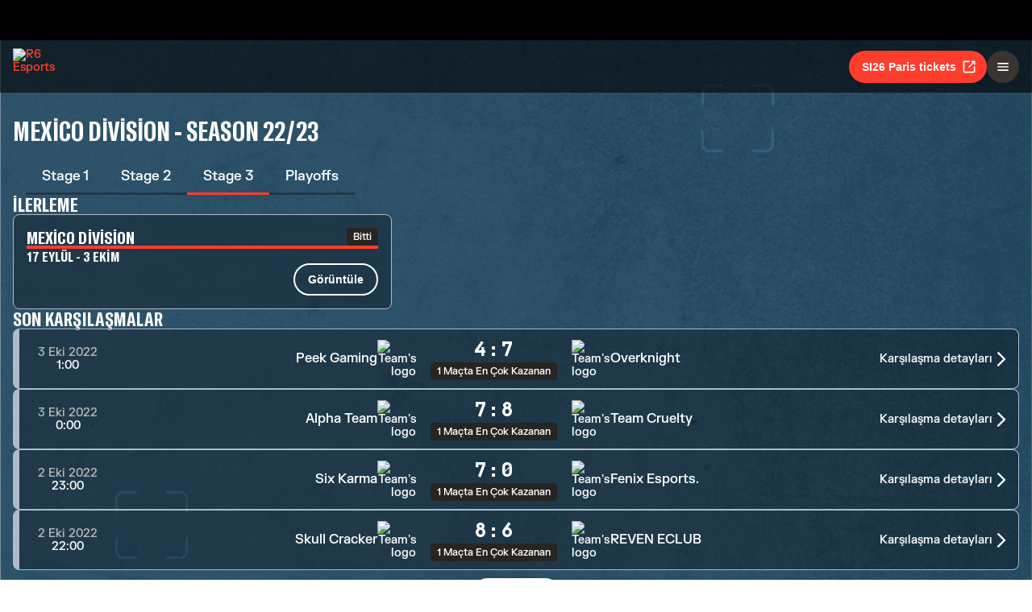

--- FILE ---
content_type: text/html; charset=utf-8
request_url: https://www.ubisoft.com/tr-tr/esports/rainbow-six/siege/championship/5/3?stageIndex=3
body_size: 58131
content:
<!DOCTYPE html><html lang="tr-tr"><head><title data-next-head="">R6 Esports | Championship</title><meta charSet="utf-8" data-next-head=""/><meta name="viewport" content="initial-scale=1.0, width=device-width" data-next-head=""/><link rel="apple-touch-icon" sizes="180x180" href="https://static-esports.ubisoft.com/r6-website//_next/static/media/esports-x-logo-128.87fb2134.png" data-next-head=""/><link rel="icon" type="image/png" sizes="32x32" href="https://static-esports.ubisoft.com/r6-website//_next/static/media/favicon-32x32.a9580938.ico" data-next-head=""/><link rel="icon" type="image/png" sizes="16x16" href="https://static-esports.ubisoft.com/r6-website//_next/static/media/favicon-16x16.757c6045.ico" data-next-head=""/><link rel="mask-icon" href="https://static-esports.ubisoft.com/r6-website//_next/static/media/esports-x-logo-128.87fb2134.png" color="#007db4" data-next-head=""/><link rel="shortcut icon" href="https://static-esports.ubisoft.com/r6-website//_next/static/media/favicon-128.4764bdc3.ico" data-next-head=""/><meta name="theme-color" content="#ffffff" data-next-head=""/><meta name="description" content="Explore the regional championships of Rainbow Six Siege esports, featuring teams from around the world." data-next-head=""/><style data-styled="" data-styled-version="5.3.3">:root{--predictions-banner-placeholder:url(https://static-esports.ubisoft.com/r6-website//_next/static/media/background-modernized.5a8a8043.webp);--predictions-bg:url(https://static-esports.ubisoft.com/r6-website//_next/static/media/predictions-bg.ec5f065a.webp);--predictions-manchester-bg:url(https://static-esports.ubisoft.com/r6-website//_next/static/media/major-manchester-bg.a54fb2bd.webp);--predictions-montreal-bg:url(https://static-esports.ubisoft.com/r6-website//_next/static/media/major-montreal-bg.016f9b0e.webp);--predictions-munich-bg:url(https://static-esports.ubisoft.com/r6-website//_next/static/media/major-munich-bg.0ba9d5a6.webp);--predictions-pattern-4:url(https://static-esports.ubisoft.com/r6-website//_next/static/media/pattern-4.d8595ac1.webp);--gold-pattern:url(https://static-esports.ubisoft.com/r6-website//_next/static/media/gold-pattern.08aef817.webp);--major-operator:url(https://static-esports.ubisoft.com/r6-website//_next/static/media/operator-manchester-major.f2104249.webp);--predictions-si25-bg:url(https://static-esports.ubisoft.com/r6-website//_next/static/media/si25-predictions-bg.1834f988.webp);--predictions-si26-bg:url(https://static-esports.ubisoft.com/r6-website//_next/static/media/si26-predictions-bg.83568e5a.webp);--predictions-si26-bg-1920:url(https://static-esports.ubisoft.com/r6-website//_next/static/media/si26-predictions-bg-1920.f53e25c2.webp);--predictions-reload-bg:url(https://static-esports.ubisoft.com/r6-website//_next/static/media/reload-predictions-bg.8d07c57e.webp);}/*!sc*/
body{background:url(https://static-esports.ubisoft.com/r6-website//_next/static/media/background-modernized.5a8a8043.webp) no-repeat fixed center;background-size:cover;}/*!sc*/
data-styled.g1[id="sc-global-djmUVF1"]{content:"sc-global-djmUVF1,"}/*!sc*/
.cAbjlw{display:inline-block;vertical-align:middle;overflow:hidden;}/*!sc*/
data-styled.g2[id="StyledIconBase-sc-ea9ulj-0"]{content:"cAbjlw,"}/*!sc*/
</style><link data-next-font="" rel="preconnect" href="/" crossorigin="anonymous"/><link rel="preload" href="https://static-esports.ubisoft.com/r6-website/_next/static/css/a7edb694f0bb5bd7.css" as="style"/><link rel="stylesheet" href="https://static-esports.ubisoft.com/r6-website/_next/static/css/a7edb694f0bb5bd7.css" data-n-g=""/><link rel="preload" href="https://static-esports.ubisoft.com/r6-website/_next/static/css/ad15886b8fea8740.css" as="style"/><link rel="stylesheet" href="https://static-esports.ubisoft.com/r6-website/_next/static/css/ad15886b8fea8740.css" data-n-p=""/><link rel="preload" href="https://static-esports.ubisoft.com/r6-website/_next/static/css/b15c94ef19b5eecb.css" as="style"/><link rel="stylesheet" href="https://static-esports.ubisoft.com/r6-website/_next/static/css/b15c94ef19b5eecb.css" data-n-p=""/><noscript data-n-css=""></noscript><script defer="" nomodule="" src="https://static-esports.ubisoft.com/r6-website/_next/static/chunks/polyfills-42372ed130431b0a.js"></script><script src="https://static-esports.ubisoft.com/r6-website/_next/static/chunks/webpack-9a005322057a1492.js" defer=""></script><script src="https://static-esports.ubisoft.com/r6-website/_next/static/chunks/framework-ca2f8fe4a887959b.js" defer=""></script><script src="https://static-esports.ubisoft.com/r6-website/_next/static/chunks/main-b7c120ad965e4e8b.js" defer=""></script><script src="https://static-esports.ubisoft.com/r6-website/_next/static/chunks/pages/_app-2a79b0649843daa5.js" defer=""></script><script src="https://static-esports.ubisoft.com/r6-website/_next/static/chunks/4648-bd2d5f38c5233746.js" defer=""></script><script src="https://static-esports.ubisoft.com/r6-website/_next/static/chunks/7944-5db2b7bb3e5f87f5.js" defer=""></script><script src="https://static-esports.ubisoft.com/r6-website/_next/static/chunks/4857-8d6dc1de2a4d53f9.js" defer=""></script><script src="https://static-esports.ubisoft.com/r6-website/_next/static/chunks/pages/esports/rainbow-six/siege/championship/%5B%5B...championshipAndSeasonIds%5D%5D-1baec7b1676b692e.js" defer=""></script><script src="https://static-esports.ubisoft.com/r6-website/_next/static/r27bTgYxfIxoOZlpsMdVp/_buildManifest.js" defer=""></script><script src="https://static-esports.ubisoft.com/r6-website/_next/static/r27bTgYxfIxoOZlpsMdVp/_ssgManifest.js" defer=""></script></head><body><div id="__next"><div class="theme-default dark desktop uds react-ui" style="display:contents"><div id="app"><link rel="preload" href="https://static-esports.ubisoft.com/r6-website/_next/static/FKGrotesk-Bold.ab1ebc7b16b522b0..woff2" as="font" type="font/woff2" crossorigin="anonymous"/><link rel="preload" href="https://static-esports.ubisoft.com/r6-website/_next/static/FKGrotesk-Medium.2e325ac31a69599d..woff2" as="font" type="font/woff2" crossorigin="anonymous"/><link rel="preload" href="https://static-esports.ubisoft.com/r6-website/_next/static/FKGrotesk-Regular.5ff020520c816464..woff2" as="font" type="font/woff2" crossorigin="anonymous"/><link rel="preload" href="https://static-esports.ubisoft.com/r6-website/_next/static/GT-America-Compressed-Bold.f1885c62afaceecc..woff2" as="font" type="font/woff2" crossorigin="anonymous"/><link rel="preload" href="https://static-esports.ubisoft.com/r6-website/_next/static/Roboto-Light.7bbb9ff13b894c01..woff2" as="font" type="font/woff2" crossorigin="anonymous"/><link rel="preload" href="https://static-esports.ubisoft.com/r6-website/_next/static/Roboto-Medium.39ac60ab55b0e37a..woff2" as="font" type="font/woff2" crossorigin="anonymous"/><link rel="preload" href="https://static-esports.ubisoft.com/r6-website/_next/static/Roboto-Bold.3c448581e1b618b3..woff2" as="font" type="font/woff2" crossorigin="anonymous"/><link rel="preload" href="https://static-esports.ubisoft.com/r6-website/_next/static/Scout-Bold.634a826b90c0469a..woff2" as="font" type="font/woff2" crossorigin="anonymous"/><link rel="preload" href="https://static-esports.ubisoft.com/r6-website/_next/static/Scout-Light.d3ffc1511b7acbca..woff2" as="font" type="font/woff2" crossorigin="anonymous"/><link rel="preload" href="https://static-esports.ubisoft.com/r6-website/_next/static/Scout-LightItalic.ba9c647bb58f2b2e..woff2" as="font" type="font/woff2" crossorigin="anonymous"/><link rel="preload" href="https://static-esports.ubisoft.com/r6-website/_next/static/Scout-Regular.401bd3338aa62491..woff2" as="font" type="font/woff2" crossorigin="anonymous"/><link rel="preload" href="https://static-esports.ubisoft.com/r6-website/_next/static/ScoutCond-Bold.3aaa5407c492d4f0..woff2" as="font" type="font/woff2" crossorigin="anonymous"/><link rel="preload" href="https://static-esports.ubisoft.com/r6-website/_next/static/ScoutCond-BoldItalic.c3d6a37c30b64f49..woff2" as="font" type="font/woff2" crossorigin="anonymous"/><link rel="preload" href="https://static-esports.ubisoft.com/r6-website/_next/static/SimplonMono-Bold.333ad9c07ef55129..woff2" as="font" type="font/woff2" crossorigin="anonymous"/><link rel="preload" href="https://static-esports.ubisoft.com/r6-website/_next/static/SimplonMono-Medium.dc9e87079ff05317..woff2" as="font" type="font/woff2" crossorigin="anonymous"/><link rel="preload" href="https://static-esports.ubisoft.com/r6-website/_next/static/SimplonMono-Regular.3edd5b444393eb5b..woff2" as="font" type="font/woff2" crossorigin="anonymous"/><link rel="preload" href="https://static-esports.ubisoft.com/r6-website/_next/static/UbisoftSans-Regular.92abb894ec60751a..woff2" as="font" type="font/woff2" crossorigin="anonymous"/><link rel="preload" href="https://static-esports.ubisoft.com/r6-website/_next/static/UbisoftSans-Bold.8e3bc2c803279c40..woff2" as="font" type="font/woff2" crossorigin="anonymous"/><style>
      @font-face {
        font-family: 'FKGrotesk';
        font-weight: 700;
        font-style: normal;
        font-display: swap;
        src: url('https://static-esports.ubisoft.com/r6-website/_next/static/FKGrotesk-Bold.ab1ebc7b16b522b0..woff2') format('woff2');
      }

      @font-face {
        font-family: 'FKGrotesk';
        font-weight: 400;
        font-style: normal;
        font-display: swap;
        src: url('https://static-esports.ubisoft.com/r6-website/_next/static/FKGrotesk-Medium.2e325ac31a69599d..woff2') format('woff2');
      }

      @font-face {
        font-family: 'FKGrotesk';
        font-weight: 300;
        font-style: normal;
        font-display: swap;
        src: url('https://static-esports.ubisoft.com/r6-website/_next/static/FKGrotesk-Regular.5ff020520c816464..woff2') format('woff2');
      }

      @font-face {
        font-family: 'GT America';
        font-weight: 700;
        font-style: normal;
        font-display: swap;
        src: url('https://static-esports.ubisoft.com/r6-website/_next/static/GT-America-Compressed-Bold.f1885c62afaceecc..woff2') format('woff2');
      }

      @font-face {
        font-family: 'Roboto';
        font-weight: 300;
        font-style: normal;
        font-display: swap;
        src: url('https://static-esports.ubisoft.com/r6-website/_next/static/Roboto-Light.7bbb9ff13b894c01..woff2') format('woff2');
      }

      @font-face {
        font-family: 'Roboto';
        font-weight: 500;
        font-style: normal;
        font-display: swap;
        src: url('https://static-esports.ubisoft.com/r6-website/_next/static/Roboto-Medium.39ac60ab55b0e37a..woff2') format('woff2');
      }

      @font-face {
        font-family: 'Roboto';
        font-weight: 600;
        font-style: normal;
        font-display: swap;
        src: url('https://static-esports.ubisoft.com/r6-website/_next/static/Roboto-Bold.3c448581e1b618b3..woff2') format('woff2');
      }

      @font-face {
        font-family: 'Scout';
        font-weight: 400;
        font-style: normal;
        font-display: swap;
        src: url('https://static-esports.ubisoft.com/r6-website/_next/static/Scout-Bold.634a826b90c0469a..woff2') format('woff2');
      }

      @font-face {
        font-family: 'Scout';
        font-weight: 300;
        font-style: normal;
        font-display: swap;
        src: url('https://static-esports.ubisoft.com/r6-website/_next/static/Scout-Light.d3ffc1511b7acbca..woff2') format('woff2');
      }

      @font-face {
        font-family: 'Scout';
        font-weight: 300;
        font-style: italic;
        font-display: swap;
        src: url('https://static-esports.ubisoft.com/r6-website/_next/static/Scout-LightItalic.ba9c647bb58f2b2e..woff2') format('woff2');
      }

      @font-face {
        font-family: 'Scout';
        font-weight: 400;
        font-style: normal;
        font-display: swap;
        src: url('https://static-esports.ubisoft.com/r6-website/_next/static/Scout-Regular.401bd3338aa62491..woff2') format('woff2');
      }

      @font-face {
        font-family: 'ScoutCond';
        font-weight: 700;
        font-style: normal;
        font-display: swap;
        src: url('https://static-esports.ubisoft.com/r6-website/_next/static/ScoutCond-Bold.3aaa5407c492d4f0..woff2') format('woff2');
      }

      @font-face {
        font-family: 'ScoutCond';
        font-weight: 700;
        font-style: italic;
        font-display: swap;
        src: url('https://static-esports.ubisoft.com/r6-website/_next/static/ScoutCond-BoldItalic.c3d6a37c30b64f49..woff2') format('woff2');
      }

      @font-face {
        font-family: 'SimplonMono';
        font-weight: 700;
        font-style: normal;
        font-display: swap;
        src: url('https://static-esports.ubisoft.com/r6-website/_next/static/SimplonMono-Bold.333ad9c07ef55129..woff2') format('woff2');
      }

      @font-face {
        font-family: 'SimplonMono';
        font-weight: 500;
        font-style: normal;
        font-display: swap;
        src: url('https://static-esports.ubisoft.com/r6-website/_next/static/SimplonMono-Medium.dc9e87079ff05317..woff2') format('woff2');
      }

      @font-face {
        font-family: 'SimplonMono';
        font-weight: 400;
        font-style: regular;
        font-display: swap;
        src: url('https://static-esports.ubisoft.com/r6-website/_next/static/SimplonMono-Regular.3edd5b444393eb5b..woff2') format('woff2');
      }

      @font-face {
        font-family: 'Ubisoft Sans';
        font-weight: 400;
        font-style: regular;
        font-display: swap;
        src: url('https://static-esports.ubisoft.com/r6-website/_next/static/UbisoftSans-Regular.92abb894ec60751a..woff2') format('woff2');
      }

      @font-face {
        font-family: 'Ubisoft Sans';
        font-weight: 600;
        font-style: regular;
        font-display: swap;
        src: url('https://static-esports.ubisoft.com/r6-website/_next/static/UbisoftSans-Bold.8e3bc2c803279c40..woff2') format('woff2');
      }</style><style>
      #nprogress {
        pointer-events: none;
      }
      #nprogress .bar {
        background: var(--r6-accent-color-6);
        position: fixed;
        z-index: 9999;
        top: 0;
        left: 0;
        width: 100%;
        height: 5px;
      }
      #nprogress .peg {
        display: block;
        position: absolute;
        right: 0px;
        width: 100px;
        height: 100%;
        box-shadow: 0 0 10px var(--r6-accent-color-6), 0 0 5px var(--r6-accent-color-6);
        opacity: 1;
        -webkit-transform: rotate(3deg) translate(0px, -4px);
        -ms-transform: rotate(3deg) translate(0px, -4px);
        transform: rotate(3deg) translate(0px, -4px);
      }
      #nprogress .spinner {
        display: block;
        position: fixed;
        z-index: 1031;
        top: 15px;
        right: 15px;
      }
      #nprogress .spinner-icon {
        width: 18px;
        height: 18px;
        box-sizing: border-box;
        border: solid 2px transparent;
        border-top-color: var(--r6-accent-color-6);
        border-left-color: var(--r6-accent-color-6);
        border-radius: 50%;
        -webkit-animation: nprogresss-spinner 400ms linear infinite;
        animation: nprogress-spinner 400ms linear infinite;
      }
      .nprogress-custom-parent {
        overflow: hidden;
        position: relative;
      }
      .nprogress-custom-parent #nprogress .spinner,
      .nprogress-custom-parent #nprogress .bar {
        position: absolute;
      }
      @-webkit-keyframes nprogress-spinner {
        0% {
          -webkit-transform: rotate(0deg);
        }
        100% {
          -webkit-transform: rotate(360deg);
        }
      }
      @keyframes nprogress-spinner {
        0% {
          transform: rotate(0deg);
        }
        100% {
          transform: rotate(360deg);
        }
      }
    </style><global-navigation locale="tr-tr" class="global-navigation--default" site-name="Rainbow Six Esports" app-id="46ad7e7e-9bac-4eb6-962f-10067c8daa53" genome-id-ncsa="304094b4-5dfc-4d7f-b4b3-b0970b617cc9" genome-id-emea="304094b4-5dfc-4d7f-b4b3-b0970b617cc9" open-in-same-window="true" render-search="true" algolia-api-key="b017825814c49682812f1175a8b3a85f" algolia-app-id="AVCVYSEJS1" hide-on-scroll="true" disable-scroll-margin="true"></global-navigation><header class="r6esports-navigation header_wrapper__UnrrF"><div class="header_container__OOLvX"><div class="header_leftSide__ygJ72"><a class="header_logo__1HkgG" href="/tr-tr/esports/rainbow-six/siege"><img width="46" height="45" alt="R6 Esports" class="image_image__Qes3i"/></a><div class="desktop-menu_desktopMenu___0xKR" data-testid="desktop-menu"><a class="desktop-menu_menuItem__VuZOt" href="/tr-tr/esports/rainbow-six/siege/news-updates"><div class="desktop-menu_menuItemLabel__vN6h_">Haberler</div></a><a class="desktop-menu_menuItem__VuZOt" href="/tr-tr/esports/rainbow-six/siege/calendar"><div class="desktop-menu_menuItemLabel__vN6h_">Takvim</div></a><a class="desktop-menu_menuItem__VuZOt" href="/tr-tr/esports/rainbow-six/siege/global-standings"><div class="desktop-menu_menuItemLabel__vN6h_">Küresel Sıralama</div></a><div class="desktop-menu_menuItem__VuZOt desktop-menu_isActive__qf5tt desktop-menu_hasSubItems__AdtIR"><div class="desktop-menu_menuItemLabel__vN6h_">Şampiyonalar</div> <svg viewBox="0 0 16 16" height="22" width="22" aria-hidden="true" focusable="false" fill="currentColor" xmlns="http://www.w3.org/2000/svg" class="StyledIconBase-sc-ea9ulj-0 cAbjlw"><path fill-rule="evenodd" d="M1.646 4.646a.5.5 0 0 1 .708 0L8 10.293l5.646-5.647a.5.5 0 0 1 .708.708l-6 6a.5.5 0 0 1-.708 0l-6-6a.5.5 0 0 1 0-.708z"></path></svg><div class="desktop-menu_dropdownContainer__2_di6"><div class="desktop-menu_dropdownContent__ykjBK"><div class="desktop-menu_championshipsList__MEVyq"><div class="seasons_wrapper__vXK2Q"><div class="seasons_tabs__lbbcc"><button class="button_button__dpKt_ button_variant__Oqp5z button_size__UXfow button_color__cVeWA button_solid__ZVsIb button_sm__H8tgD button_neutral__4yMgV">2022</button><button class="button_button__dpKt_ button_variant__Oqp5z button_size__UXfow button_color__cVeWA button_solid__ZVsIb button_sm__H8tgD button_neutral__4yMgV">2023</button><button class="button_button__dpKt_ button_variant__Oqp5z button_size__UXfow button_color__cVeWA button_solid__ZVsIb button_sm__H8tgD button_neutral__4yMgV">2024</button><button class="button_button__dpKt_ button_variant__Oqp5z button_size__UXfow button_color__cVeWA button_solid__ZVsIb button_sm__H8tgD button_primary__pwdzR">2025</button><button class="button_button__dpKt_ button_variant__Oqp5z button_size__UXfow button_color__cVeWA button_solid__ZVsIb button_sm__H8tgD button_neutral__4yMgV">2026</button></div><div class="seasons_regions__5hJ0z"><div class="new-format-regions_menuItem__SBeBj"><a href="/tr-tr/esports/rainbow-six/siege/competition/477"><img alt="Six invitational 2026 Logo" width="35" height="35" loading="lazy" class="image_image__Qes3i" style="transition:transform 100ms"/><span class="new-format-regions_menuItemName__ZVqcj">Six invitational 2026</span></a></div><div class="new-format-regions_menuItem__SBeBj"><a href="/tr-tr/esports/rainbow-six/siege/competition/476"><img alt="Major Munich Logo" width="35" height="35" loading="lazy" class="image_image__Qes3i" style="transition:transform 100ms"/><span class="new-format-regions_menuItemName__ZVqcj">Major Munich</span></a></div><div class="new-format-regions_menuItem__SBeBj"><a href="/tr-tr/esports/rainbow-six/siege/competition/489"><img alt="Esports World Cup Logo" width="35" height="35" loading="lazy" class="image_image__Qes3i" style="transition:transform 100ms"/><span class="new-format-regions_menuItemName__ZVqcj">Esports World Cup</span></a></div><div class="new-format-regions_menuItem__SBeBj"><a href="/tr-tr/esports/rainbow-six/siege/competition/469"><img alt="RE:LO:AD Logo" width="35" height="35" loading="lazy" class="image_image__Qes3i" style="transition:transform 100ms"/><span class="new-format-regions_menuItemName__ZVqcj">RE:LO:AD</span></a></div><div class="new-format-regions_menuItem__SBeBj"><a href="/tr-tr/esports/rainbow-six/siege/championship/64/6"><img alt="Europe Mena League Logo" width="35" height="35" loading="lazy" class="image_image__Qes3i" style="transition:transform 100ms"/><span class="new-format-regions_menuItemName__ZVqcj">Europe Mena League</span></a></div><div class="new-format-regions_menuItem__SBeBj"><a href="/tr-tr/esports/rainbow-six/siege/championship/65/6"><img alt="South America league Logo" width="35" height="35" loading="lazy" class="image_image__Qes3i" style="transition:transform 100ms"/><span class="new-format-regions_menuItemName__ZVqcj">South America league</span></a></div><div class="new-format-regions_menuItem__SBeBj"><a href="/tr-tr/esports/rainbow-six/siege/championship/63/6"><img alt="North America League Logo" width="35" height="35" loading="lazy" class="image_image__Qes3i" style="transition:transform 100ms"/><span class="new-format-regions_menuItemName__ZVqcj">North America League</span></a></div><div class="new-format-regions_menuItem__SBeBj"><a href="/tr-tr/esports/rainbow-six/siege/championship/62/6"><img alt="Asia Pacific League Logo" width="35" height="35" loading="lazy" class="image_image__Qes3i" style="transition:transform 100ms"/><span class="new-format-regions_menuItemName__ZVqcj">Asia Pacific League</span></a></div></div></div></div></div></div></div><a class="desktop-menu_menuItem__VuZOt" href="/tr-tr/esports/rainbow-six/siege/predictions/477"><div class="desktop-menu_menuItemLabel__vN6h_">Tahminler</div></a><a class="desktop-menu_menuItem__VuZOt" href="/tr-tr/esports/rainbow-six/siege/shop"><div class="desktop-menu_menuItemLabel__vN6h_">Mağaza</div></a><div class="desktop-menu_menuItem__VuZOt desktop-menu_hasSubItems__AdtIR"><div class="desktop-menu_menuItemLabel__vN6h_">Competition Hub</div> <svg viewBox="0 0 16 16" height="22" width="22" aria-hidden="true" focusable="false" fill="currentColor" xmlns="http://www.w3.org/2000/svg" class="StyledIconBase-sc-ea9ulj-0 cAbjlw"><path fill-rule="evenodd" d="M1.646 4.646a.5.5 0 0 1 .708 0L8 10.293l5.646-5.647a.5.5 0 0 1 .708.708l-6 6a.5.5 0 0 1-.708 0l-6-6a.5.5 0 0 1 0-.708z"></path></svg><div class="desktop-menu_dropdownContainer__2_di6"><div class="desktop-menu_dropdownContent__ykjBK"><ul class="t2-regions-menu_container__r5rGT"><li><a href="/tr-tr/esports/rainbow-six/siege/competition-hub/region/2NNKpBzp1ALvIJCpB3xULs/apl-asia"><div class="uds-flex uds-v-align-middle t2-regions-menu_content__Hprmh uds-p-md"><h5 class="title_titleContainer__1w4Ux title_h5__4lNPQ title_uppercase__tnmYk"> <!-- -->APAC ASIA</h5></div></a></li><li><a href="/tr-tr/esports/rainbow-six/siege/competition-hub/region/4lRVMmwzCLWAQsJWo5jR2M/apl-north"><div class="uds-flex uds-v-align-middle t2-regions-menu_content__Hprmh uds-p-md"><h5 class="title_titleContainer__1w4Ux title_h5__4lNPQ title_uppercase__tnmYk"> <!-- -->APAC NORTH</h5></div></a></li><li><a href="/tr-tr/esports/rainbow-six/siege/competition-hub/region/1m7Culq2rAz2Qd83JG7Qu6/apl-oceania"><div class="uds-flex uds-v-align-middle t2-regions-menu_content__Hprmh uds-p-md"><h5 class="title_titleContainer__1w4Ux title_h5__4lNPQ title_uppercase__tnmYk"> <!-- -->APAC OCE</h5></div></a></li><li><a href="/tr-tr/esports/rainbow-six/siege/competition-hub/region/YnxZTRgvPIBoFmDx81ihs/eml"><div class="uds-flex uds-v-align-middle t2-regions-menu_content__Hprmh uds-p-md"><h5 class="title_titleContainer__1w4Ux title_h5__4lNPQ title_uppercase__tnmYk"> <!-- -->EU / MENA</h5></div></a></li><li><a href="/tr-tr/esports/rainbow-six/siege/competition-hub/region/5xsVnSmiQcSrQqIoz0ky4w/nal"><div class="uds-flex uds-v-align-middle t2-regions-menu_content__Hprmh uds-p-md"><h5 class="title_titleContainer__1w4Ux title_h5__4lNPQ title_uppercase__tnmYk"> <!-- -->North America</h5></div></a></li><li><a href="/tr-tr/esports/rainbow-six/siege/competition-hub/region/4HCTZESqXaILScXRRnCpfi/sal"><div class="uds-flex uds-v-align-middle t2-regions-menu_content__Hprmh uds-p-md"><h5 class="title_titleContainer__1w4Ux title_h5__4lNPQ title_uppercase__tnmYk"> <!-- -->SOUTH AMERICA</h5></div></a></li></ul></div></div></div></div></div><div class="header_rightSide__E_Jjc"><a target="_blank" rel="noreferrer" class="button_button__dpKt_ button_variant__Oqp5z button_size__UXfow button_color__cVeWA button_solid__ZVsIb button_md__GajNd button_primary__pwdzR header_hideOnDesktop__uqTDu" href="https://www.ticketmaster.fr/en/artiste/six-invitational/idartiste/60121">SI26 Paris tickets<div class="button_icon__tIx4B" style="margin-right:-4px;margin-left:6px"><svg viewBox="0 0 24 24" aria-hidden="true" focusable="false" fill="currentColor" xmlns="http://www.w3.org/2000/svg" class="StyledIconBase-sc-ea9ulj-0 cAbjlw"><g data-name="Layer 2"><g data-name="external-link"><path d="M20 11a1 1 0 0 0-1 1v6a1 1 0 0 1-1 1H6a1 1 0 0 1-1-1V6a1 1 0 0 1 1-1h6a1 1 0 0 0 0-2H6a3 3 0 0 0-3 3v12a3 3 0 0 0 3 3h12a3 3 0 0 0 3-3v-6a1 1 0 0 0-1-1z"></path><path d="M16 5h1.58l-6.29 6.28a1 1 0 0 0 0 1.42 1 1 0 0 0 1.42 0L19 6.42V8a1 1 0 0 0 1 1 1 1 0 0 0 1-1V4a1 1 0 0 0-1-1h-4a1 1 0 0 0 0 2z"></path></g></g></svg></div></a><div class="header_hideOnMobile__VR5aV" style="gap:0.5rem"><a class="button_button__dpKt_ button_variant__Oqp5z button_size__UXfow button_color__cVeWA button_outlined___4qZK button_md__GajNd button_neutral__4yMgV" href="/tr-tr/esports/rainbow-six/siege/tournament-license">Turnuva Lisansı</a><a target="_blank" rel="noreferrer" class="button_button__dpKt_ button_variant__Oqp5z button_size__UXfow button_color__cVeWA button_solid__ZVsIb button_md__GajNd button_primary__pwdzR header_hideOnMobile__VR5aV" href="https://www.ticketmaster.fr/en/artiste/six-invitational/idartiste/60121">SI26 Paris tickets<div class="button_icon__tIx4B" style="margin-right:-4px;margin-left:6px"><svg viewBox="0 0 24 24" aria-hidden="true" focusable="false" fill="currentColor" xmlns="http://www.w3.org/2000/svg" class="StyledIconBase-sc-ea9ulj-0 cAbjlw"><g data-name="Layer 2"><g data-name="external-link"><path d="M20 11a1 1 0 0 0-1 1v6a1 1 0 0 1-1 1H6a1 1 0 0 1-1-1V6a1 1 0 0 1 1-1h6a1 1 0 0 0 0-2H6a3 3 0 0 0-3 3v12a3 3 0 0 0 3 3h12a3 3 0 0 0 3-3v-6a1 1 0 0 0-1-1z"></path><path d="M16 5h1.58l-6.29 6.28a1 1 0 0 0 0 1.42 1 1 0 0 0 1.42 0L19 6.42V8a1 1 0 0 0 1 1 1 1 0 0 0 1-1V4a1 1 0 0 0-1-1h-4a1 1 0 0 0 0 2z"></path></g></g></svg></div></a></div><div class="mobile-menu_mobileMenu__n3LT7" data-testid="mobile-menu"><div class="mobile-menu_overlay__YFbkB"></div><button class="button_button__dpKt_ button_variant__Oqp5z button_size__UXfow button_color__cVeWA button_solid__ZVsIb button_md__GajNd button_neutral__4yMgV button_iconOnlyButton__HESkG"><svg viewBox="0 0 24 24" aria-hidden="true" focusable="false" fill="currentColor" xmlns="http://www.w3.org/2000/svg" class="StyledIconBase-sc-ea9ulj-0 cAbjlw"><path d="M4 6h16v2H4zm0 5h16v2H4zm0 5h16v2H4z"></path></svg></button><div class="mobile-menu_menuContent__cNQNc"><div class="mobile-menu_items__Hjahp"><a class="desktop-menu_menuItem__VuZOt" href="/tr-tr/esports/rainbow-six/siege/news-updates"><div class="desktop-menu_menuItemLabel__vN6h_">Haberler</div></a><a class="desktop-menu_menuItem__VuZOt" href="/tr-tr/esports/rainbow-six/siege/calendar"><div class="desktop-menu_menuItemLabel__vN6h_">Takvim</div></a><a class="desktop-menu_menuItem__VuZOt" href="/tr-tr/esports/rainbow-six/siege/global-standings"><div class="desktop-menu_menuItemLabel__vN6h_">Küresel Sıralama</div></a><div class="desktop-menu_menuItem__VuZOt desktop-menu_isActive__qf5tt desktop-menu_hasSubItems__AdtIR"><div class="desktop-menu_menuItemLabel__vN6h_">Şampiyonalar</div> <svg viewBox="0 0 16 16" height="22" width="22" aria-hidden="true" focusable="false" fill="currentColor" xmlns="http://www.w3.org/2000/svg" class="StyledIconBase-sc-ea9ulj-0 cAbjlw"><path fill-rule="evenodd" d="M1.646 4.646a.5.5 0 0 1 .708 0L8 10.293l5.646-5.647a.5.5 0 0 1 .708.708l-6 6a.5.5 0 0 1-.708 0l-6-6a.5.5 0 0 1 0-.708z"></path></svg></div><a class="desktop-menu_menuItem__VuZOt" href="/tr-tr/esports/rainbow-six/siege/predictions/477"><div class="desktop-menu_menuItemLabel__vN6h_">Tahminler</div></a><a class="desktop-menu_menuItem__VuZOt" href="/tr-tr/esports/rainbow-six/siege/shop"><div class="desktop-menu_menuItemLabel__vN6h_">Mağaza</div></a><div class="desktop-menu_menuItem__VuZOt desktop-menu_hasSubItems__AdtIR"><div class="desktop-menu_menuItemLabel__vN6h_">Competition Hub</div> <svg viewBox="0 0 16 16" height="22" width="22" aria-hidden="true" focusable="false" fill="currentColor" xmlns="http://www.w3.org/2000/svg" class="StyledIconBase-sc-ea9ulj-0 cAbjlw"><path fill-rule="evenodd" d="M1.646 4.646a.5.5 0 0 1 .708 0L8 10.293l5.646-5.647a.5.5 0 0 1 .708.708l-6 6a.5.5 0 0 1-.708 0l-6-6a.5.5 0 0 1 0-.708z"></path></svg></div></div><div class="mobile-menu_actions__rG2CE"><div class="header_mobileMenuCtas__CT0Sp"><a class="button_button__dpKt_ button_variant__Oqp5z button_size__UXfow button_color__cVeWA button_outlined___4qZK button_lg__zwmNZ button_neutral__4yMgV" href="/tr-tr/esports/rainbow-six/siege/tournament-license">Turnuva Lisansı</a><a target="_blank" rel="noreferrer" class="button_button__dpKt_ button_variant__Oqp5z button_size__UXfow button_color__cVeWA button_solid__ZVsIb button_lg__zwmNZ button_primary__pwdzR header_hideOnMobile__VR5aV" href="https://www.ticketmaster.fr/en/artiste/six-invitational/idartiste/60121">SI26 Paris tickets<div class="button_icon__tIx4B" style="margin-right:-4px;margin-left:6px"><svg viewBox="0 0 24 24" aria-hidden="true" focusable="false" fill="currentColor" xmlns="http://www.w3.org/2000/svg" class="StyledIconBase-sc-ea9ulj-0 cAbjlw"><g data-name="Layer 2"><g data-name="external-link"><path d="M20 11a1 1 0 0 0-1 1v6a1 1 0 0 1-1 1H6a1 1 0 0 1-1-1V6a1 1 0 0 1 1-1h6a1 1 0 0 0 0-2H6a3 3 0 0 0-3 3v12a3 3 0 0 0 3 3h12a3 3 0 0 0 3-3v-6a1 1 0 0 0-1-1z"></path><path d="M16 5h1.58l-6.29 6.28a1 1 0 0 0 0 1.42 1 1 0 0 0 1.42 0L19 6.42V8a1 1 0 0 0 1 1 1 1 0 0 0 1-1V4a1 1 0 0 0-1-1h-4a1 1 0 0 0 0 2z"></path></g></g></svg></div></a></div></div></div></div></div></div></header><main class="layout_mainLayout__x9_t3 undefined"><section class="page championship_championship__aGVni"><h2 class="title_titleContainer__1w4Ux title_h2__vjzek title_uppercase__tnmYk">Mexico Division - Season 22/23</h2><div class="championship_stagesTabs__r_m0Y"><div class="tab-control_tabContainer__Rt4Hy"><div class="horizontal-scroll-wrapper_wrapper__iWndG horizontal-scroll-wrapper_hideScrollbar___0bS5 tab-control_tabs__sj5KP"><div id=":Rjdj6:-1" class="tab-control_tab__lRfBn"><a draggable="false" href="/tr-tr/esports/rainbow-six/siege/championship/5/3?stageIndex=1">Stage 1</a></div><div id=":Rjdj6:-2" class="tab-control_tab__lRfBn"><a draggable="false" href="/tr-tr/esports/rainbow-six/siege/championship/5/3?stageIndex=2">Stage 2</a></div><div id=":Rjdj6:-3" class="tab-control_tab__lRfBn tab-control_active__Wt3DV"><a draggable="false" href="/tr-tr/esports/rainbow-six/siege/championship/5/3?stageIndex=3">Stage 3</a></div><div id=":Rjdj6:-9" class="tab-control_tab__lRfBn"><a draggable="false" href="/tr-tr/esports/rainbow-six/siege/championship/5/3?stageIndex=9">Playoffs</a></div></div></div></div><section><h3 class="title_titleContainer__1w4Ux title_h3__ZXvyo title_uppercase__tnmYk">İlerleme</h3><div class="championship_progression__KZlvL"><div class="championship_column__CEawC"><div class="championship_progressCard__DQa0k"><div class="championship_header__46JTD"><h4 class="title_titleContainer__1w4Ux title_h4__1jW7t title_uppercase__tnmYk">Mexico Division</h4><div><div class="chip_chip__Q3nCX chip_color__OVJuZ chip_neutral__ECOyd">Bitti</div></div></div><div class="championship_progress__prpAI"><span style="width:100%" class="championship_finished__wXyKa"></span></div><h6 class="title_titleContainer__1w4Ux title_h6__sLyFx title_uppercase__tnmYk">17 Eylül -
        3 Ekim</h6><div class="championship_rightAlign__sP2VC"><a class="button_button__dpKt_ button_variant__Oqp5z button_size__UXfow button_color__cVeWA button_outlined___4qZK button_md__GajNd button_neutral__4yMgV" href="/tr-tr/esports/rainbow-six/siege/competition/372">Görüntüle</a></div></div></div></div></section><section><h3 class="title_titleContainer__1w4Ux title_h3__ZXvyo title_uppercase__tnmYk">Son karşılaşmalar</h3><div class="championship_latestMatches__bPG_P"><a id="match-3489" role="button" href="/tr-tr/esports/rainbow-six/siege/match/3489"><div class="match-card_cardContainer__ltH0Q"><div class="match-card_card__dvy2C" style="border-left-width:8px"><div class="match-card_date__VHeXd">3 Eki 2022<span>1:00</span></div><div class="match-card_column__q_cva"><div class="match-card_matchup__Yrgwp"><div class="match-card_team__vquMM match-card_reversed__EXuIP"><div class="match-card_teamLogo__RIOCn"><img width="48" height="48" alt="Team&#x27;s logo" class="image_image__Qes3i"/></div><span class="match-card_teamName__HI_oX" title="Peek Gaming">Peek Gaming</span></div><div class="match-card_column__q_cva"><div class="match-card_scores__qeDQf">4<span>:</span>7</div><div class="match-card_tags__zVN_S"><div class="chip_chip__Q3nCX chip_color__OVJuZ chip_neutral__ECOyd">1 Maçta En Çok Kazanan</div></div></div><div class="match-card_team__vquMM"><div class="match-card_teamLogo__RIOCn"><img width="48" height="48" alt="Team&#x27;s logo" class="image_image__Qes3i"/></div><span class="match-card_teamName__HI_oX" title="Overknight">Overknight</span></div></div></div><div class="match-card_matchDetailsLabel__0GWXT">Karşılaşma detayları<svg viewBox="0 0 24 24" height="22" width="22" aria-hidden="true" focusable="false" fill="currentColor" xmlns="http://www.w3.org/2000/svg" class="StyledIconBase-sc-ea9ulj-0 cAbjlw"><path d="M6.23 20.23 8 22l10-10L8 2 6.23 3.77 14.46 12z"></path></svg></div></div></div></a><a id="match-3488" role="button" href="/tr-tr/esports/rainbow-six/siege/match/3488"><div class="match-card_cardContainer__ltH0Q"><div class="match-card_card__dvy2C" style="border-left-width:8px"><div class="match-card_date__VHeXd">3 Eki 2022<span>0:00</span></div><div class="match-card_column__q_cva"><div class="match-card_matchup__Yrgwp"><div class="match-card_team__vquMM match-card_reversed__EXuIP"><div class="match-card_teamLogo__RIOCn"><img width="48" height="48" alt="Team&#x27;s logo" class="image_image__Qes3i"/></div><span class="match-card_teamName__HI_oX" title="Alpha Team">Alpha Team</span></div><div class="match-card_column__q_cva"><div class="match-card_scores__qeDQf">7<span>:</span>8</div><div class="match-card_tags__zVN_S"><div class="chip_chip__Q3nCX chip_color__OVJuZ chip_neutral__ECOyd">1 Maçta En Çok Kazanan</div></div></div><div class="match-card_team__vquMM"><div class="match-card_teamLogo__RIOCn"><img width="48" height="48" alt="Team&#x27;s logo" class="image_image__Qes3i"/></div><span class="match-card_teamName__HI_oX" title="Team Cruelty">Team Cruelty</span></div></div></div><div class="match-card_matchDetailsLabel__0GWXT">Karşılaşma detayları<svg viewBox="0 0 24 24" height="22" width="22" aria-hidden="true" focusable="false" fill="currentColor" xmlns="http://www.w3.org/2000/svg" class="StyledIconBase-sc-ea9ulj-0 cAbjlw"><path d="M6.23 20.23 8 22l10-10L8 2 6.23 3.77 14.46 12z"></path></svg></div></div></div></a><a id="match-3487" role="button" href="/tr-tr/esports/rainbow-six/siege/match/3487"><div class="match-card_cardContainer__ltH0Q"><div class="match-card_card__dvy2C" style="border-left-width:8px"><div class="match-card_date__VHeXd">2 Eki 2022<span>23:00</span></div><div class="match-card_column__q_cva"><div class="match-card_matchup__Yrgwp"><div class="match-card_team__vquMM match-card_reversed__EXuIP"><div class="match-card_teamLogo__RIOCn"><img width="48" height="48" alt="Team&#x27;s logo" class="image_image__Qes3i"/></div><span class="match-card_teamName__HI_oX" title="Six Karma">Six Karma</span></div><div class="match-card_column__q_cva"><div class="match-card_scores__qeDQf">7<span>:</span>0</div><div class="match-card_tags__zVN_S"><div class="chip_chip__Q3nCX chip_color__OVJuZ chip_neutral__ECOyd">1 Maçta En Çok Kazanan</div></div></div><div class="match-card_team__vquMM"><div class="match-card_teamLogo__RIOCn"><img width="48" height="48" alt="Team&#x27;s logo" class="image_image__Qes3i"/></div><span class="match-card_teamName__HI_oX" title="Fenix Esports.">Fenix Esports.</span></div></div></div><div class="match-card_matchDetailsLabel__0GWXT">Karşılaşma detayları<svg viewBox="0 0 24 24" height="22" width="22" aria-hidden="true" focusable="false" fill="currentColor" xmlns="http://www.w3.org/2000/svg" class="StyledIconBase-sc-ea9ulj-0 cAbjlw"><path d="M6.23 20.23 8 22l10-10L8 2 6.23 3.77 14.46 12z"></path></svg></div></div></div></a><a id="match-3486" role="button" href="/tr-tr/esports/rainbow-six/siege/match/3486"><div class="match-card_cardContainer__ltH0Q"><div class="match-card_card__dvy2C" style="border-left-width:8px"><div class="match-card_date__VHeXd">2 Eki 2022<span>22:00</span></div><div class="match-card_column__q_cva"><div class="match-card_matchup__Yrgwp"><div class="match-card_team__vquMM match-card_reversed__EXuIP"><div class="match-card_teamLogo__RIOCn"><img width="48" height="48" alt="Team&#x27;s logo" class="image_image__Qes3i"/></div><span class="match-card_teamName__HI_oX" title="Skull Cracker">Skull Cracker</span></div><div class="match-card_column__q_cva"><div class="match-card_scores__qeDQf">8<span>:</span>6</div><div class="match-card_tags__zVN_S"><div class="chip_chip__Q3nCX chip_color__OVJuZ chip_neutral__ECOyd">1 Maçta En Çok Kazanan</div></div></div><div class="match-card_team__vquMM"><div class="match-card_teamLogo__RIOCn"><img width="48" height="48" alt="Team&#x27;s logo" class="image_image__Qes3i"/></div><span class="match-card_teamName__HI_oX" title="REVEN ECLUB">REVEN ECLUB</span></div></div></div><div class="match-card_matchDetailsLabel__0GWXT">Karşılaşma detayları<svg viewBox="0 0 24 24" height="22" width="22" aria-hidden="true" focusable="false" fill="currentColor" xmlns="http://www.w3.org/2000/svg" class="StyledIconBase-sc-ea9ulj-0 cAbjlw"><path d="M6.23 20.23 8 22l10-10L8 2 6.23 3.77 14.46 12z"></path></svg></div></div></div></a><button class="button_button__dpKt_ button_variant__Oqp5z button_size__UXfow button_color__cVeWA button_outlined___4qZK button_md__GajNd button_neutral__4yMgV">Daha Fazla</button></div></section><section><h3 class="title_titleContainer__1w4Ux title_h3__ZXvyo title_uppercase__tnmYk">İlgili haberler</h3><div class="championship_relatedNews__FjUnm"><li class="news-list_article__e67_M news-list_variant__OGKT4 news-list_tile__imkZV"><a href="/tr-tr/esports/rainbow-six/siege/news-updates/2qbD0Cm5dSvxBfBxrIbW3i/r6se-challenger-series-2026"><div class="news-list_thumbnail__o2zL2"><img src="https://staticctf.ubisoft.com/p0f8o8d25gmk/3qXeEFeVCmqx9FpSw9ndxE/485692adfad9c7db03a70d9f3ecbaf95/challenger_series.jpg" alt="Challenger Series 2026 – Your Chance to Compete in Your Regional League" width="280" height="150"/></div><div class="news-list_articleInner__QmXfg"><h6 class="title_titleContainer__1w4Ux title_h6__sLyFx title_uppercase__tnmYk">Challenger Series 2026 – Your Chance to Compete in Your Regional League</h6><span class="news-list_date__C_wMv">20 Oca 2026</span></div></a></li><li class="news-list_article__e67_M news-list_variant__OGKT4 news-list_tile__imkZV"><a href="/tr-tr/esports/rainbow-six/siege/news-updates/1ha4Z7EUFAnigz5Ep2nr6z/r6se-spring-26-rainbow-six-collegiate-championship"><div class="news-list_thumbnail__o2zL2"><img src="https://staticctf.ubisoft.com/p0f8o8d25gmk/2xxOIHqEPSHmPYjpKACGES/9f2b3ade58ced0f909e75afd997849c8/collegiate_spring26.png" alt="Ready Up for the Spring &#x27;26 Rainbow Six Collegiate Championship!" width="280" height="150"/></div><div class="news-list_articleInner__QmXfg"><h6 class="title_titleContainer__1w4Ux title_h6__sLyFx title_uppercase__tnmYk">Ready Up for the Spring &#x27;26 Rainbow Six Collegiate Championship!</h6><span class="news-list_date__C_wMv">16 Oca 2026</span></div></a></li><li class="news-list_article__e67_M news-list_variant__OGKT4 news-list_tile__imkZV"><a href="/tr-tr/esports/rainbow-six/siege/news-updates/uCbEIQqXxkuSBS2OPxNjx/r6share-proteam-support-kits"><div class="news-list_thumbnail__o2zL2"><img src="https://staticctf.ubisoft.com/p0f8o8d25gmk/5P3AIXOgEFxiLj6cdK4xeg/7761904cc4767816ef74f1c6e37cf32c/DRONE_BUNDLES_540.png" alt="New R6 Share Support Kits Are Live" width="280" height="150"/></div><div class="news-list_articleInner__QmXfg"><h6 class="title_titleContainer__1w4Ux title_h6__sLyFx title_uppercase__tnmYk">New R6 Share Support Kits Are Live</h6><span class="news-list_date__C_wMv">16 Ara 2025</span></div></a></li><li class="news-list_article__e67_M news-list_variant__OGKT4 news-list_tile__imkZV"><a href="/tr-tr/esports/rainbow-six/siege/news-updates/2o61ouFqCXB0awFPQFW3oA/r6se-r6-esports-in-2026"><div class="news-list_thumbnail__o2zL2"><img src="https://staticctf.ubisoft.com/p0f8o8d25gmk/44mT4YncHMP1viYEuwJHeE/80caf824378a467dd6e93d906155f789/Thumbnail.jpg" alt="R6 Esports in 2026: A New Era of Global Competition" width="280" height="150"/></div><div class="news-list_articleInner__QmXfg"><h6 class="title_titleContainer__1w4Ux title_h6__sLyFx title_uppercase__tnmYk">R6 Esports in 2026: A New Era of Global Competition</h6><span class="news-list_date__C_wMv">16 Ara 2025</span></div></a></li><li class="news-list_article__e67_M news-list_variant__OGKT4 news-list_tile__imkZV"><a href="/tr-tr/esports/rainbow-six/siege/news-updates/20RCj6H6G13YDwHbjtjd6t/r6sey10s4-esports-legacy-bundles"><div class="news-list_thumbnail__o2zL2"><img src="https://staticctf.ubisoft.com/p0f8o8d25gmk/4ZNllHFltcQA2ktJnAbsar/ca817865563162116b1f942d87ef161c/BUNDLE_MELUSI_complete_1-1.png" alt="Celebrate Esports History with the Y10S4 Esports Legacy Sets" width="280" height="150"/></div><div class="news-list_articleInner__QmXfg"><h6 class="title_titleContainer__1w4Ux title_h6__sLyFx title_uppercase__tnmYk">Celebrate Esports History with the Y10S4 Esports Legacy Sets</h6><span class="news-list_date__C_wMv">2 Ara 2025</span></div></a></li><li class="news-list_article__e67_M news-list_variant__OGKT4 news-list_tile__imkZV"><a href="/tr-tr/esports/rainbow-six/siege/news-updates/23hiWYZSlMOGbqbOTUWnRo/r6se-si26-lcq-sign-ups"><div class="news-list_thumbnail__o2zL2"><img src="https://staticctf.ubisoft.com/p0f8o8d25gmk/7iTTjNsrMyi7rvhgZLPtdH/a4ad5fb7d3d1f97665fdd8b2f8770679/LCQ_SI.png" alt="Six Invitational 2026: Last Chance Qualifiers Are Now Open" width="280" height="150"/></div><div class="news-list_articleInner__QmXfg"><h6 class="title_titleContainer__1w4Ux title_h6__sLyFx title_uppercase__tnmYk">Six Invitational 2026: Last Chance Qualifiers Are Now Open</h6><span class="news-list_date__C_wMv">2 Ara 2025</span></div></a></li><li class="news-list_article__e67_M news-list_variant__OGKT4 news-list_tile__imkZV"><a href="/tr-tr/esports/rainbow-six/siege/news-updates/7I0bxdwLbyTmBeUZP0FIT7"><div class="news-list_thumbnail__o2zL2"><img src="https://staticctf.ubisoft.com/p0f8o8d25gmk/N9EL6zFPP4mY8S6uHawGh/5e3adb91a881517e7930b846c5df38fd/1v1_Thumbnail.png" alt="Introducing 1V1 NOW by XBOX GAME PASS" width="280" height="150"/></div><div class="news-list_articleInner__QmXfg"><h6 class="title_titleContainer__1w4Ux title_h6__sLyFx title_uppercase__tnmYk">Introducing 1V1 NOW by XBOX GAME PASS</h6><span class="news-list_date__C_wMv">14 Kas 2025</span></div></a></li><li class="news-list_article__e67_M news-list_variant__OGKT4 news-list_tile__imkZV"><a href="/tr-tr/esports/rainbow-six/siege/news-updates/5HMZprcgxYhf33gXqBEdMy"><div class="news-list_thumbnail__o2zL2"><img src="https://staticctf.ubisoft.com/p0f8o8d25gmk/2XtYtOFOEZAfBD9TmxKVYk/039a8ea0bced2b214d51365fbb53100c/ExclusiveBundle_Full_MunichMajor_960x540__1_.jpg" alt="Your Twitch Drops Guide For The Munich Major" width="280" height="150"/></div><div class="news-list_articleInner__QmXfg"><h6 class="title_titleContainer__1w4Ux title_h6__sLyFx title_uppercase__tnmYk">Your Twitch Drops Guide For The Munich Major</h6><span class="news-list_date__C_wMv">7 Kas 2025</span></div></a></li></div><button class="button_button__dpKt_ button_variant__Oqp5z button_size__UXfow button_color__cVeWA button_outlined___4qZK button_md__GajNd button_neutral__4yMgV championship_showMore__N86gW">Daha Fazla</button></section></section></main><div class="ParallaxCoord_coord__9Ud16 ParallaxCoord_coord1__M4pJu">43.3924°W</div><div class="ParallaxCoord_coord__9Ud16 ParallaxCoord_coord2__Bs268">22.9786°S</div><div class="ParallaxCoord_coord__9Ud16 ParallaxCoord_coord3__Dm2Cb">43.3924°W</div><div class="ParallaxCoord_coord__9Ud16 ParallaxCoord_coord4__S_fyD">22.9786°S</div><div class="footer_footer__zlEr8"><div class="footer_socialsArea__wzTFQ"><div class="footer_socialLinks__3IcB6"><span>Visit Other Social Channels</span><a href="https://rainbow6.com/social/discord" class="footer_socialLink__LWFT0" title="discord" target="_black"><img src="https://staticctf.ubisoft.com/p0f8o8d25gmk/4lHAczCMB0VZPRscZjFMMe/061a9375a5c79e3f09dd9f18f921cbdb/discord_social.png" alt="Discord" width="32" height="32" loading="lazy"/></a></div></div><div class="footer_logoUbiArea__Oh9n5"><img src="https://staticctf.ubisoft.com/p0f8o8d25gmk/5RMQ9vwghls0An4wzhKtz7/d2f9af89354d87f10980979ef375b4e0/footer_logo.png" alt="Ubisoft" width="180" height="58" loading="lazy"/></div><div class="footer_logoR6Area__m7v48"><img src="https://staticctf.ubisoft.com/p0f8o8d25gmk/4sR4Qd4YtPGs6CyYUkVkFM/9ce5a778afb51744d5e1dab1df44e759/r6x-logo-ww.png" alt="Rainbow Six Siege" width="188" height="50" loading="lazy"/></div><div class="footer_languageArea__Cq7Dz"><div class="language-dropdown_languageDropdown__s_ni7"><div class="language-dropdown_selection__eIRna"><svg viewBox="0 0 24 24" aria-hidden="true" focusable="false" fill="currentColor" xmlns="http://www.w3.org/2000/svg" class="StyledIconBase-sc-ea9ulj-0 cAbjlw language-dropdown_icon__IGvR0"><path d="M11.99 2C6.47 2 2 6.48 2 12s4.47 10 9.99 10C17.52 22 22 17.52 22 12S17.52 2 11.99 2zm6.93 6h-2.95a15.65 15.65 0 0 0-1.38-3.56A8.03 8.03 0 0 1 18.92 8zM12 4.04c.83 1.2 1.48 2.53 1.91 3.96h-3.82c.43-1.43 1.08-2.76 1.91-3.96zM4.26 14C4.1 13.36 4 12.69 4 12s.1-1.36.26-2h3.38c-.08.66-.14 1.32-.14 2s.06 1.34.14 2H4.26zm.82 2h2.95c.32 1.25.78 2.45 1.38 3.56A7.987 7.987 0 0 1 5.08 16zm2.95-8H5.08a7.987 7.987 0 0 1 4.33-3.56A15.65 15.65 0 0 0 8.03 8zM12 19.96c-.83-1.2-1.48-2.53-1.91-3.96h3.82c-.43 1.43-1.08 2.76-1.91 3.96zM14.34 14H9.66c-.09-.66-.16-1.32-.16-2s.07-1.35.16-2h4.68c.09.65.16 1.32.16 2s-.07 1.34-.16 2zm.25 5.56c.6-1.11 1.06-2.31 1.38-3.56h2.95a8.03 8.03 0 0 1-4.33 3.56zM16.36 14c.08-.66.14-1.32.14-2s-.06-1.34-.14-2h3.38c.16.64.26 1.31.26 2s-.1 1.36-.26 2h-3.38z"></path></svg>Türk<svg viewBox="0 0 16 16" height="16" width="16" aria-hidden="true" focusable="false" fill="currentColor" xmlns="http://www.w3.org/2000/svg" class="StyledIconBase-sc-ea9ulj-0 cAbjlw"><path fill-rule="evenodd" d="M1.646 4.646a.5.5 0 0 1 .708 0L8 10.293l5.646-5.647a.5.5 0 0 1 .708.708l-6 6a.5.5 0 0 1-.708 0l-6-6a.5.5 0 0 1 0-.708z"></path></svg></div><div class="language-dropdown_dropdown__pocLW"><div class="language-dropdown_dropdownOptions__I7all"><a class="language-dropdown_dropdownOption__jLgUO" href="/de-de/esports/rainbow-six/siege/championship/5/3?stageIndex=3">Deutsch</a><a class="language-dropdown_dropdownOption__jLgUO" href="/en-eu/esports/rainbow-six/siege/championship/5/3?stageIndex=3">English (Europe)</a><a class="language-dropdown_dropdownOption__jLgUO" href="/en-gb/esports/rainbow-six/siege/championship/5/3?stageIndex=3">English (UK)</a><a class="language-dropdown_dropdownOption__jLgUO" href="/en-us/esports/rainbow-six/siege/championship/5/3?stageIndex=3">English (US)</a><a class="language-dropdown_dropdownOption__jLgUO" href="/es-es/esports/rainbow-six/siege/championship/5/3?stageIndex=3">Español (España)</a><a class="language-dropdown_dropdownOption__jLgUO" href="/es-mx/esports/rainbow-six/siege/championship/5/3?stageIndex=3">Español (México)</a><a class="language-dropdown_dropdownOption__jLgUO" href="/fr-ca/esports/rainbow-six/siege/championship/5/3?stageIndex=3">Français (Canada)</a><a class="language-dropdown_dropdownOption__jLgUO" href="/fr-fr/esports/rainbow-six/siege/championship/5/3?stageIndex=3">Français (France)</a><a class="language-dropdown_dropdownOption__jLgUO" href="/it-it/esports/rainbow-six/siege/championship/5/3?stageIndex=3">Italiano</a><a class="language-dropdown_dropdownOption__jLgUO" href="/pt-br/esports/rainbow-six/siege/championship/5/3?stageIndex=3">Português</a><a class="language-dropdown_dropdownOption__jLgUO" href="/th-th/esports/rainbow-six/siege/championship/5/3?stageIndex=3">ไทย</a><a class="language-dropdown_dropdownOption__jLgUO" href="/ko-kr/esports/rainbow-six/siege/championship/5/3?stageIndex=3">한국어</a><a class="language-dropdown_dropdownOption__jLgUO" href="/ja-jp/esports/rainbow-six/siege/championship/5/3?stageIndex=3">日本語</a><a class="language-dropdown_dropdownOption__jLgUO" href="/zh-cn/esports/rainbow-six/siege/championship/5/3?stageIndex=3">简体中文</a><a class="language-dropdown_dropdownOption__jLgUO" href="/zh-tw/esports/rainbow-six/siege/championship/5/3?stageIndex=3">繁體中文</a></div></div></div></div><div class="footer_mainLinksArea__ri5tf"><div class="footer_links___b8_X"><a href="http://store.ubi.com/" target="_blank" rel="noreferrer">Mağaza</a><a href="https://ubisoftconnect.com/" target="_blank" rel="noreferrer">UBISOFT CONNECT</a><a href="https://www.ubisoft.com/en-us/company/overview.aspx" target="_blank" rel="noreferrer">ŞİRKET</a><a href="https://news.ubisoft.com/" target="_blank" rel="noreferrer">Haberler</a><a href="https://support.ubi.com/" target="_blank" rel="noreferrer">Destek</a></div></div><div class="footer_subLinksArea__ykQf0"><div class="footer_links___b8_X"><a href="https://legal.ubi.com/privacypolicy" target="_blank" rel="noreferrer">Gizlilik</a><a href="https://legal.ubi.com/termsofuse/" target="_blank" rel="noreferrer">Kullanım Şartları</a><button class="footer_setCookiesButton__q86yh">Set cookies</button></div></div><div class="footer_studiosArea__xTnJB"><div><div class="footer_footerTitle__9JW2I">Stüdyolar</div><div class="footer_links___b8_X"><a href="http://montreal.ubisoft.com/" target="_blank" rel="noreferrer">UBISOFT MONTREAL</a></div></div></div><div class="footer_platformsArea__eNM_b"><div><div class="footer_footerTitle__9JW2I">Platformlar</div><div class="footer_links___b8_X"><a href="https://www.xbox.com/xbox-game-pass" target="_blank" rel="noreferrer">XBOX GAME PASS</a><a href="https://www.xbox.com/consoles/xbox-series-x" target="_blank" rel="noreferrer">XBOX SERIES X | S</a><a href="https://www.xbox.com/consoles/xbox-one" target="_blank" rel="noreferrer">Xbox one</a><a href="https://www.playstation.com/explore/ps5/" target="_blank" rel="noreferrer">PLAYSTATION 5</a><a href="https://www.playstation.com/explore/ps4/" target="_blank" rel="noreferrer">Playstation 4</a><a href="https://ubisoftconnect.com/" target="_blank" rel="noreferrer">UBISOFT CONNECT</a></div></div></div><div class="footer_rulebooksArea__mFWGU"><div><div class="footer_footerTitle__9JW2I">R6 E-spor kuralları</div><div class="footer_links___b8_X"><a href="https://staticctf.ubisoft.com/p0f8o8d25gmk/3aJwzPihRWyUhf6YDFRILV/89168f1e8268abc920334ec3763cf168/BLASTR6_GLOBALRULEBOOK_2025_11_20_Mid_Season_Two_2025_Update_FINAL.pdf" target="_blank" rel="noreferrer">Küresel Kural Kitabı</a><a href="https://www.ubisoft.com/help/player-safety/article/code-of-conduct-the-way-we-play/000095037" target="_blank" rel="noreferrer">Davranış Kuralları</a><a href="https://staticctf.ubisoft.com/p0f8o8d25gmk/6bqqrgHtCTAClg1l88QgME/9f877f85b77d78de672ac7c5c399476d/NAL_SPECIFIC_RULES_CLOSED_REGIONAL_LEAGUE_AUGUST_2025.pdf" target="_blank" rel="noreferrer">NAL Rulebook</a><a href="https://staticctf.ubisoft.com/p0f8o8d25gmk/1m4KUFpHXv0LR3WFZTgMuO/211d2a2cf7fc265160a505642592698f/APL_SPECIFIC_RULES_CLOSED_REGIONAL_LEAGUE_AUGUST_2025.pdf" target="_blank" rel="noreferrer">APL Rulebook</a><a href="https://staticctf.ubisoft.com/p0f8o8d25gmk/4fsi47VjzZklMpXnH90cMm/e9ec8f0d953e8689000b7cef7ad4d5a2/SAL_CLOSED_REGIONAL_LEAGUE_LOCAL_RULEBOOK_AUGUST_2025.pdf" target="_blank" rel="noreferrer">SAL Rulebook</a><a href="https://staticctf.ubisoft.com/p0f8o8d25gmk/2dp2JcZ9uAS4NL4YymyoSn/e4495c1159246116d8a6790aad5f0021/EML_CLOSED_REGIONAL_LEAGUE_LOCAL_RULEBOOK_AUGUST_2025.pdf" target="_blank" rel="noreferrer">EML Rulebook</a></div></div></div><div class="footer_copyrightArea__r4lVJ">© 2015–2020 Ubisoft Entertainment. All Rights Reserved. Tom Clancy’s, Rainbow Six, the Soldier Icon, Ubisoft, and the Ubisoft logo are registered or unregistered trademarks of Ubisoft Entertainment in the US and/or other countries. ©2026 Sony Interactive Entertainment LLC. &quot;PlayStation Family Mark&quot;, &quot;PlayStation&quot;, &quot;PS5 logo&quot;, &quot;PS5&quot;, &quot;PS4 logo&quot;, &quot;PS4&quot;, &quot;PlayStation Shapes Logo&quot; and &quot;Play Has No Limits&quot; are registered trademarks or trademarks of Sony Interactive Entertainment Inc.</div><div class="footer_parentsGuideArea__zhZED"><div><table><tbody><tr></tr></tbody></table></div></div></div></div><div id="lightbox"></div></div></div><script id="__NEXT_DATA__" type="application/json">{"props":{"pageProps":{"layoutData":{"footer":{"brandFooter":{"copyright":"© 2015–2020 Ubisoft Entertainment. All Rights Reserved. Tom Clancy’s, Rainbow Six, the Soldier Icon, Ubisoft, and the Ubisoft logo are registered or unregistered trademarks of Ubisoft Entertainment in the US and/or other countries. ©2026 Sony Interactive Entertainment LLC. \"PlayStation Family Mark\", \"PlayStation\", \"PS5 logo\", \"PS5\", \"PS4 logo\", \"PS4\", \"PlayStation Shapes Logo\" and \"Play Has No Limits\" are registered trademarks or trademarks of Sony Interactive Entertainment Inc.","uplayLauncher":{"title":"Download Uplay Launcher","url":"https://ubistatic3-a.akamaihd.net/orbit/launcher_installer/UplayInstaller.exe","trackingAction":"download : uplay","trackingCategory":"action","type":"External"},"ratingDescription":null,"brandLogo":{"url":"https://staticctf.ubisoft.com/p0f8o8d25gmk/4sR4Qd4YtPGs6CyYUkVkFM/9ce5a778afb51744d5e1dab1df44e759/r6x-logo-ww.png","width":376,"height":100},"platforms":[{"title":"XBOX GAME PASS","url":"https://www.xbox.com/xbox-game-pass","trackingAction":"footer : xbox game pass","trackingCategory":"action","type":"External"},{"title":"XBOX SERIES X | S","url":"https://www.xbox.com/consoles/xbox-series-x","trackingAction":"footer : xbox series x","trackingCategory":"action","type":"External"},{"title":"Xbox one","url":"https://www.xbox.com/consoles/xbox-one","trackingAction":"footer : xbox one","trackingCategory":"action","type":"External"},{"title":"PLAYSTATION 5","url":"https://www.playstation.com/explore/ps5/","trackingAction":"footer : ps5","trackingCategory":"action","type":"External"},{"title":"Playstation 4","url":"https://www.playstation.com/explore/ps4/","trackingAction":"footer : ps4","trackingCategory":"action","type":"External"},{"title":"UBISOFT CONNECT","url":"https://ubisoftconnect.com/","trackingAction":"footer : pc","trackingCategory":"action","type":"External"}],"studios":[{"title":"UBISOFT MONTREAL","url":"http://montreal.ubisoft.com/","trackingAction":"ubisoft montreal","trackingCategory":"action","type":"External"}],"ratingButtons":[]},"corporatePanel":{"corporateLogo":{"url":"https://staticctf.ubisoft.com/p0f8o8d25gmk/5RMQ9vwghls0An4wzhKtz7/d2f9af89354d87f10980979ef375b4e0/footer_logo.png","width":180,"height":58},"links":[{"title":"Mağaza","url":"http://store.ubi.com/","trackingAction":"ubisoft store","trackingCategory":"action","type":"External"},{"title":"UBISOFT CONNECT","url":"https://ubisoftconnect.com/","trackingAction":"ubisoft connect","trackingCategory":"action","type":"External"},{"title":"ŞİRKET","url":"https://www.ubisoft.com/en-us/company/overview.aspx","trackingAction":"company","trackingCategory":"action","type":"External"},{"title":"Haberler","url":"https://news.ubisoft.com/","trackingAction":"news","trackingCategory":"action","type":"External"},{"title":"Destek","url":"https://support.ubi.com/","trackingAction":"support","trackingCategory":"action","type":"External"}],"sublinks":[{"title":"Gizlilik","url":"https://legal.ubi.com/privacypolicy","trackingAction":"privacy","trackingCategory":"action","type":"External"},{"title":"Kullanım Şartları","url":"https://legal.ubi.com/termsofuse/","trackingAction":"terms of use","trackingCategory":"action","type":"External"},{"title":"Set cookies","url":null,"trackingAction":"set cookies","trackingCategory":"action","type":"Privacy"}]},"socialMediaLinks":{"title":"Visit Other Social Channels","links":[{"trackingAction":"footer : follow us on discord","trackingCategory":"social","title":"discord","alt":null,"url":"https://rainbow6.com/social/discord","image":{"url":"https://staticctf.ubisoft.com/p0f8o8d25gmk/4lHAczCMB0VZPRscZjFMMe/061a9375a5c79e3f09dd9f18f921cbdb/discord_social.png","width":250,"height":250}}]}},"seasons":[{"regions":[{"id":40,"name":"LATAM","eventCompetitions":[],"championships":[{"id":1,"name":"Brazil Division","logo":"https://static-esports.ubisoft.com/esports-platform/r6s/competition/150936b3-4a9f-483b-a706-9a46564cda39.png","darkLogo":"https://static-esports.ubisoft.com/esports-platform/r6s/competition/e43a1972-ff2b-4b2e-ab4c-ac62c0cdb6db.png","icon":"https://static-esports.ubisoft.com/esports-platform/r6s/championship/b059905b-2604-4641-aed1-f390e312115e.png","darkIcon":"https://static-esports.ubisoft.com/esports-platform/r6s/championship/def2cadb-f3ea-4832-9336-65978f928314.png","isEvent":false,"startTimestamp":1648310400},{"id":5,"name":"Mexico Division","logo":"https://static-esports.ubisoft.com/esports-platform/r6s/competition/40726198-961e-4157-8844-7a8218e17561.png","darkLogo":"https://static-esports.ubisoft.com/esports-platform/r6s/competition/ffd25eb8-aa92-4631-b15b-9cdc62bfa562.png","icon":"https://static-esports.ubisoft.com/esports-platform/r6s/championship/edb0e548-c5e1-4166-b34d-8ec627eded09.png","darkIcon":"https://static-esports.ubisoft.com/esports-platform/r6s/championship/bfd08cf5-bdc0-4a46-9f21-cbb014df4e74.png","isEvent":false,"startTimestamp":1648335600},{"id":8,"name":"Latin American Pro League Stage Finals","logo":"https://static-esports.ubisoft.com/esports-platform/r6s/competition/1acac971-96fa-4a84-98c6-35debf0a416a.png","darkLogo":"https://static-esports.ubisoft.com/esports-platform/r6s/competition/1a5c45fd-b013-4a8a-b452-c3ce2e606c52.png","icon":"https://static-esports.ubisoft.com/esports-platform/r6s/championship/9c6af5fc-992d-4353-8f5f-00806aa3f9f3.png","darkIcon":"https://static-esports.ubisoft.com/esports-platform/r6s/championship/f5a50cef-1ec9-4be5-b55f-e5deb581db1d.png","isEvent":false,"startTimestamp":1650729600},{"id":17,"name":"Latin America South Division","logo":"https://static-esports.ubisoft.com/esports-platform/r6s/competition/c021d4a6-9ea3-4d68-8934-bad9889a721f.png","darkLogo":"https://static-esports.ubisoft.com/esports-platform/r6s/competition/4bea6e42-2056-44d4-a0fa-a82206de7e3c.png","icon":"https://static-esports.ubisoft.com/esports-platform/r6s/championship/c26106b5-c051-40e1-ae42-82e8930f387f.png","darkIcon":"https://static-esports.ubisoft.com/esports-platform/r6s/championship/8d254a9e-3946-4786-be36-3caf30548eea.png","isEvent":false,"startTimestamp":1648076400}]},{"id":10,"name":"Global","eventCompetitions":[{"id":302,"name":"Six Invitational","logo":"https://static-esports.ubisoft.com/esports-platform/r6s/competition/a7e3c12c-268c-41d6-971e-4a40b4e700b4.png","darkLogo":"https://static-esports.ubisoft.com/esports-platform/r6s/competition/9817dee1-21db-4aa6-8815-4b0a77c1d27c.png","icon":"https://static-esports.ubisoft.com/esports-platform/r6s/championship/ad2d0797-5975-4d38-9d19-362ef9955d7b.png","darkIcon":"https://static-esports.ubisoft.com/esports-platform/r6s/championship/ad2d0797-5975-4d38-9d19-362ef9955d7b.png","isEvent":true,"startTimestamp":1675778400},{"id":325,"name":"Six Major Charlotte","logo":"https://static-esports.ubisoft.com/esports-platform/r6s/competition/2869341d-123e-4810-8b65-3194559b6b1b.png","darkLogo":"https://static-esports.ubisoft.com/esports-platform/r6s/competition/886bf228-11b4-42e1-b502-1aaa91b5147a.png","icon":"https://static-esports.ubisoft.com/esports-platform/r6s/championship/f9a49c72-d207-4626-afe3-d5fd27d5d7d1.png","darkIcon":"https://static-esports.ubisoft.com/esports-platform/r6s/championship/f37c4be3-86d9-446a-bf5d-75326c56f4f6.png","isEvent":true,"startTimestamp":1652711400},{"id":326,"name":"Six Major Berlin","logo":"https://static-esports.ubisoft.com/esports-platform/r6s/competition/b70b34df-b8aa-4442-b0ba-8efd5771f1ee.png","darkLogo":"https://static-esports.ubisoft.com/esports-platform/r6s/competition/4392a5d1-5a06-4982-98b4-1282010bb305.png","icon":"https://static-esports.ubisoft.com/esports-platform/r6s/championship/28dd5c61-ea94-419e-b17b-47d5bb271083.png","darkIcon":"https://static-esports.ubisoft.com/esports-platform/r6s/championship/5d2060bb-0eec-4145-8887-e21c836b85de.png","isEvent":true,"startTimestamp":1660550400},{"id":327,"name":"Six Major Jonkoping","logo":"https://static-esports.ubisoft.com/esports-platform/r6s/competition/e7a05bdb-58f8-4b96-bd81-bb7411e9a8b9.png","darkLogo":"https://static-esports.ubisoft.com/esports-platform/r6s/competition/ec19a71b-d41c-44fa-ac38-1ca8ee5eee61.png","icon":"https://static-esports.ubisoft.com/esports-platform/r6s/championship/facf06d7-dccb-4b29-82bb-3bc4b1f24e6f.png","darkIcon":"https://static-esports.ubisoft.com/esports-platform/r6s/championship/029a2d24-cb1b-46e6-b8b0-08784b70d012.png","isEvent":true,"startTimestamp":1669021200}],"championships":[]},{"id":30,"name":"EU","eventCompetitions":[],"championships":[{"id":19,"name":"European League","logo":"https://static-esports.ubisoft.com/esports-platform/r6s/competition/2108fdbb-72ba-400c-8a72-d5a662032a33.png.png.png","darkLogo":"https://static-esports.ubisoft.com/esports-platform/r6s/competition/f6e53d87-2f6d-4567-b1e0-be4dfac58646.png","icon":"https://static-esports.ubisoft.com/esports-platform/r6s/championship/b20b4db6-5701-429e-a201-daaca6d6c02b.png","darkIcon":"https://static-esports.ubisoft.com/esports-platform/r6s/championship/b20b4db6-5701-429e-a201-daaca6d6c02b.png","isEvent":false,"startTimestamp":1648483200}]},{"id":20,"name":"NA","eventCompetitions":[],"championships":[{"id":20,"name":"North America League","logo":"https://static-esports.ubisoft.com/esports-platform/r6s/competition/91741e6c-fd70-42ac-b081-efa0f4e3c047.png.png","darkLogo":"https://static-esports.ubisoft.com/esports-platform/r6s/competition/70278b52-ca55-4821-8e66-1b3229423f49.png","icon":"https://static-esports.ubisoft.com/esports-platform/r6s/championship/d731937a-74eb-4027-bbe4-07d3383d9f37.png","darkIcon":"https://static-esports.ubisoft.com/esports-platform/r6s/championship/b01b7fbb-71b2-4245-bcdf-51876e331bb3.png","isEvent":false,"startTimestamp":1648578600}]},{"id":50,"name":"APAC","eventCompetitions":[],"championships":[{"id":22,"name":"Asia-Pacific League - South Division","logo":"https://static-esports.ubisoft.com/esports-platform/r6s/competition/c7cf3574-ac17-4820-a197-d72893cef189.png","darkLogo":"https://static-esports.ubisoft.com/esports-platform/r6s/competition/6b2f47ad-50a9-42fe-9c55-e63650e7c238.png","icon":"https://static-esports.ubisoft.com/esports-platform/r6s/championship/4bd44e54-65a8-4c5c-a4e8-50677f05e88e.png","darkIcon":"https://static-esports.ubisoft.com/esports-platform/r6s/championship/106c960b-e50a-492c-aa03-83f5dc5a11cf.png","isEvent":false,"startTimestamp":1647502200},{"id":23,"name":"Asia-Pacific League - North Division","logo":"https://static-esports.ubisoft.com/esports-platform/r6s/competition/ac05056c-4878-4029-8dd6-6b9f55e5fed1.png","darkLogo":"https://static-esports.ubisoft.com/esports-platform/r6s/competition/ce0cfd8f-acc0-400c-89b8-cafdf8fa8304.png","icon":"https://static-esports.ubisoft.com/esports-platform/r6s/championship/74d16793-35e0-455b-86ac-50f6e4571fd4.png","darkIcon":"https://static-esports.ubisoft.com/esports-platform/r6s/championship/46ba17bc-7fc6-4ee6-8850-dbc772f59f25.png","isEvent":false,"startTimestamp":1647423000},{"id":24,"name":"Asia-Pacific League - Playoffs","logo":"https://static-esports.ubisoft.com/esports-platform/r6s/competition/c71ebe17-8a4c-4220-8a8e-2a448c5e33f7.png","darkLogo":"https://static-esports.ubisoft.com/esports-platform/r6s/competition/8be2dab9-e910-42e0-9d1f-acb7b711a93c.png","icon":"https://static-esports.ubisoft.com/esports-platform/r6s/championship/e82ac312-89e3-4652-b032-1e7c32d456a1.png","darkIcon":"https://static-esports.ubisoft.com/esports-platform/r6s/championship/48f7b136-27ab-423e-af88-aa5634270567.png","isEvent":false,"startTimestamp":1650441600}]}],"id":3,"name":"2022-2023","startDate":"2022-03-14T03:00:00Z","endDate":"2023-02-19T03:00:00Z","year":2022,"current":false},{"regions":[{"id":4,"name":"Brazil","eventCompetitions":[],"championships":[{"id":53,"name":"BLAST R6 Brazil","logo":"https://static-esports.ubisoft.com/esports-platform/r6s/competition/ada55a37-3259-4dd7-822b-7b1009eec45c.png","darkLogo":"https://static-esports.ubisoft.com/esports-platform/r6s/competition/ada55a37-3259-4dd7-822b-7b1009eec45c.png","icon":"https://static-esports.ubisoft.com/esports-platform/r6s/championship/db404ccf-8740-4d29-8e78-6f8e8575d872.png","darkIcon":"https://static-esports.ubisoft.com/esports-platform/r6s/championship/db404ccf-8740-4d29-8e78-6f8e8575d872.png","isEvent":false,"startTimestamp":1678579200}]},{"id":30,"name":"EU","eventCompetitions":[],"championships":[{"id":51,"name":"BLAST R6 Europe","logo":"https://static-esports.ubisoft.com/esports-platform/r6s/competition/ba472871-b312-4cc7-b2f8-ec778cfeb2d2.png","darkLogo":"https://static-esports.ubisoft.com/esports-platform/r6s/competition/ba472871-b312-4cc7-b2f8-ec778cfeb2d2.png","icon":"https://static-esports.ubisoft.com/esports-platform/r6s/championship/b20b4db6-5701-429e-a201-daaca6d6c02b.png","darkIcon":"https://static-esports.ubisoft.com/esports-platform/r6s/championship/b20b4db6-5701-429e-a201-daaca6d6c02b.png","isEvent":false,"startTimestamp":1678665600}]},{"id":6,"name":"South Korea","eventCompetitions":[],"championships":[{"id":55,"name":"BLAST R6 South Korea","logo":"https://static-esports.ubisoft.com/esports-platform/r6s/competition/6b064674-bdb3-4564-9db5-6f1303e889ed.png","darkLogo":"https://static-esports.ubisoft.com/esports-platform/r6s/competition/6b064674-bdb3-4564-9db5-6f1303e889ed.png","icon":"https://static-esports.ubisoft.com/esports-platform/r6s/championship/9c13b219-6e03-433a-939a-853bf9c242bc.png","darkIcon":"https://static-esports.ubisoft.com/esports-platform/r6s/championship/9c13b219-6e03-433a-939a-853bf9c242bc.png","isEvent":false,"startTimestamp":1678406400}]},{"id":20,"name":"NA","eventCompetitions":[],"championships":[{"id":52,"name":"BLAST R6 North America","logo":"https://static-esports.ubisoft.com/esports-platform/r6s/competition/51a4fce9-b830-431a-95ba-e299c76873d7.png","darkLogo":"https://static-esports.ubisoft.com/esports-platform/r6s/competition/51a4fce9-b830-431a-95ba-e299c76873d7.png","icon":"https://static-esports.ubisoft.com/esports-platform/r6s/championship/4303afc2-ca98-4557-98af-955002910431.png","darkIcon":"https://static-esports.ubisoft.com/esports-platform/r6s/championship/4303afc2-ca98-4557-98af-955002910431.png","isEvent":false,"startTimestamp":1678838400}]},{"id":7,"name":"LATAM","eventCompetitions":[],"championships":[{"id":56,"name":"BLAST R6 LATAM","logo":"https://static-esports.ubisoft.com/esports-platform/r6s/competition/132134e2-4304-4df2-b035-36c4f5cdce05.png","darkLogo":"https://static-esports.ubisoft.com/esports-platform/r6s/competition/132134e2-4304-4df2-b035-36c4f5cdce05.png","icon":"https://static-esports.ubisoft.com/esports-platform/r6s/championship/059f2a37-1bc0-425d-b31e-ff13d6ba9949.png","darkIcon":"https://static-esports.ubisoft.com/esports-platform/r6s/championship/059f2a37-1bc0-425d-b31e-ff13d6ba9949.png","isEvent":false,"startTimestamp":1679270400}]},{"id":60,"name":"MENA","eventCompetitions":[],"championships":[{"id":57,"name":"BLAST R6 MENA","logo":"https://static-esports.ubisoft.com/esports-platform/r6s/competition/40d0ffaa-b8b7-481d-9fd8-ebb5a1c5440a.png","darkLogo":"https://static-esports.ubisoft.com/esports-platform/r6s/competition/40d0ffaa-b8b7-481d-9fd8-ebb5a1c5440a.png","icon":"https://static-esports.ubisoft.com/esports-platform/r6s/championship/123ad933-819c-44e7-a320-2e8e6241e5f4.png","darkIcon":"https://static-esports.ubisoft.com/esports-platform/r6s/championship/123ad933-819c-44e7-a320-2e8e6241e5f4.png","isEvent":false,"startTimestamp":1678838400}]},{"id":9,"name":"Oceania","eventCompetitions":[],"championships":[{"id":59,"name":"BLAST R6 Oceania","logo":"https://static-esports.ubisoft.com/esports-platform/r6s/competition/ce30009b-2db8-4c37-81de-5dd26fe83058.png","darkLogo":"https://static-esports.ubisoft.com/esports-platform/r6s/competition/ce30009b-2db8-4c37-81de-5dd26fe83058.png","icon":"https://static-esports.ubisoft.com/esports-platform/r6s/championship/75d41882-16d7-4e18-a166-f970ae89bcb1.png","darkIcon":"https://static-esports.ubisoft.com/esports-platform/r6s/championship/75d41882-16d7-4e18-a166-f970ae89bcb1.png","isEvent":false,"startTimestamp":1678665600}]},{"id":8,"name":"Asia","eventCompetitions":[],"championships":[{"id":58,"name":"BLAST R6 Asia","logo":"https://static-esports.ubisoft.com/esports-platform/r6s/competition/afc98758-a04e-4d3e-a73b-639cca826a42.png","darkLogo":"https://static-esports.ubisoft.com/esports-platform/r6s/competition/afc98758-a04e-4d3e-a73b-639cca826a42.png","icon":"https://static-esports.ubisoft.com/esports-platform/r6s/championship/a13efcab-1570-4cd0-8470-4ca67801ce5f.png","darkIcon":"https://static-esports.ubisoft.com/esports-platform/r6s/championship/a13efcab-1570-4cd0-8470-4ca67801ce5f.png","isEvent":false,"startTimestamp":1678579200}]},{"id":5,"name":"Japan","eventCompetitions":[],"championships":[{"id":54,"name":"Japan League","logo":"https://static-esports.ubisoft.com/esports-platform/r6s/competition/5830e189-8e5f-4db0-ac92-db3d1ad72b16.png","darkLogo":"https://static-esports.ubisoft.com/esports-platform/r6s/competition/5830e189-8e5f-4db0-ac92-db3d1ad72b16.png","icon":"https://static-esports.ubisoft.com/esports-platform/r6s/championship/b280b49c-4a19-4074-8c55-c7b83e348a3c.png","darkIcon":"https://static-esports.ubisoft.com/esports-platform/r6s/championship/b280b49c-4a19-4074-8c55-c7b83e348a3c.png","isEvent":false,"startTimestamp":1679011200}]},{"id":10,"name":"Global","eventCompetitions":[{"id":341,"name":"Major Copenhagen","logo":"https://static-esports.ubisoft.com/esports-platform/r6s/competition/7b9b3183-365f-4cce-86f3-f455f1d6754a.png","darkLogo":"https://static-esports.ubisoft.com/esports-platform/r6s/competition/b02ddb0b-c2d9-42ee-848e-5e0778799e81.png","icon":"https://static-esports.ubisoft.com/esports-platform/r6s/championship/af7af1bc-ddf5-48a7-9241-c3b90af8f75a.png","darkIcon":"https://static-esports.ubisoft.com/esports-platform/r6s/championship/ed3484bc-3041-47da-a06e-d8023a314363.png","isEvent":true,"startTimestamp":1682294400},{"id":417,"name":"Major Atlanta","logo":"https://static-esports.ubisoft.com/esports-platform/r6s/competition/8831f19a-617f-4fd8-bc49-b09e08a03b48.png","darkLogo":"https://static-esports.ubisoft.com/esports-platform/r6s/competition/8831f19a-617f-4fd8-bc49-b09e08a03b48.png","icon":"https://static-esports.ubisoft.com/esports-platform/r6s/championship/af7af1bc-ddf5-48a7-9241-c3b90af8f75a.png","darkIcon":"https://static-esports.ubisoft.com/esports-platform/r6s/championship/ed3484bc-3041-47da-a06e-d8023a314363.png","isEvent":true,"startTimestamp":1698710400},{"id":418,"name":"Six Invitational","logo":"https://static-esports.ubisoft.com/esports-platform/r6s/competition/a56ad5bc-33a2-465c-8692-04ec1bd66d69.png","darkLogo":"https://static-esports.ubisoft.com/esports-platform/r6s/competition/a56ad5bc-33a2-465c-8692-04ec1bd66d69.png","icon":"https://static-esports.ubisoft.com/esports-platform/r6s/championship/ad2d0797-5975-4d38-9d19-362ef9955d7b.png","darkIcon":"https://static-esports.ubisoft.com/esports-platform/r6s/championship/ad2d0797-5975-4d38-9d19-362ef9955d7b.png","isEvent":true,"startTimestamp":1707825600}],"championships":[]}],"id":4,"name":"2023-2024","startDate":"2023-03-06T03:00:00Z","endDate":"2024-02-20T03:00:00Z","year":2023,"current":false},{"regions":[{"id":30,"name":"EU","eventCompetitions":[],"championships":[{"id":51,"name":"BLAST R6 Europe","logo":"https://static-esports.ubisoft.com/esports-platform/r6s/competition/24999250-e60f-4f22-8bae-e56c048bc9a8.png","darkLogo":"https://static-esports.ubisoft.com/esports-platform/r6s/competition/24999250-e60f-4f22-8bae-e56c048bc9a8.png","icon":"https://static-esports.ubisoft.com/esports-platform/r6s/championship/b20b4db6-5701-429e-a201-daaca6d6c02b.png","darkIcon":"https://static-esports.ubisoft.com/esports-platform/r6s/championship/b20b4db6-5701-429e-a201-daaca6d6c02b.png","isEvent":false,"startTimestamp":1709337600}]},{"id":4,"name":"Brazil","eventCompetitions":[],"championships":[{"id":53,"name":"BLAST R6 Brazil","logo":"https://static-esports.ubisoft.com/esports-platform/r6s/competition/d81b5ce9-04e7-432f-a6e2-9de7611cdae6.png","darkLogo":"https://static-esports.ubisoft.com/esports-platform/r6s/competition/d81b5ce9-04e7-432f-a6e2-9de7611cdae6.png","icon":"https://static-esports.ubisoft.com/esports-platform/r6s/championship/db404ccf-8740-4d29-8e78-6f8e8575d872.png","darkIcon":"https://static-esports.ubisoft.com/esports-platform/r6s/championship/db404ccf-8740-4d29-8e78-6f8e8575d872.png","isEvent":false,"startTimestamp":1710590400}]},{"id":8,"name":"Asia","eventCompetitions":[],"championships":[{"id":58,"name":"BLAST R6 Asia","logo":"https://static-esports.ubisoft.com/esports-platform/r6s/competition/1502a00d-fda2-47d9-a482-75a1ed69fdd9.png","darkLogo":"https://static-esports.ubisoft.com/esports-platform/r6s/competition/1502a00d-fda2-47d9-a482-75a1ed69fdd9.png","icon":"https://static-esports.ubisoft.com/esports-platform/r6s/championship/a13efcab-1570-4cd0-8470-4ca67801ce5f.png","darkIcon":"https://static-esports.ubisoft.com/esports-platform/r6s/championship/a13efcab-1570-4cd0-8470-4ca67801ce5f.png","isEvent":false,"startTimestamp":1709164800}]},{"id":20,"name":"NA","eventCompetitions":[],"championships":[{"id":52,"name":"BLAST R6 North America","logo":"https://static-esports.ubisoft.com/esports-platform/r6s/competition/f99c6b80-daa1-4f03-bdb0-9fe0fc6777bb.png","darkLogo":"https://static-esports.ubisoft.com/esports-platform/r6s/competition/f99c6b80-daa1-4f03-bdb0-9fe0fc6777bb.png","icon":"https://static-esports.ubisoft.com/esports-platform/r6s/championship/4303afc2-ca98-4557-98af-955002910431.png","darkIcon":"https://static-esports.ubisoft.com/esports-platform/r6s/championship/4303afc2-ca98-4557-98af-955002910431.png","isEvent":false,"startTimestamp":1710288000}]},{"id":5,"name":"Japan","eventCompetitions":[],"championships":[{"id":60,"name":"BLAST R6 Japan","logo":"https://static-esports.ubisoft.com/esports-platform/r6s/competition/059f2a37-1bc0-425d-b31e-ff13d6ba3949.png","darkLogo":"https://static-esports.ubisoft.com/esports-platform/r6s/competition/059f2a37-1bc0-425d-b31e-ff13d6ba3949.png","icon":"https://static-esports.ubisoft.com/esports-platform/r6s/championship/059f2a37-1bc0-425d-b31e-ff13d6ba3949.png","darkIcon":"https://static-esports.ubisoft.com/esports-platform/r6s/championship/059f2a37-1bc0-425d-b31e-ff13d6ba3949.png","isEvent":false,"startTimestamp":1710547200}]},{"id":6,"name":"South Korea","eventCompetitions":[],"championships":[{"id":55,"name":"BLAST R6 South Korea","logo":"https://static-esports.ubisoft.com/esports-platform/r6s/competition/3cdedd42-c954-45b2-b0ce-94d5486ccb53.png","darkLogo":"https://static-esports.ubisoft.com/esports-platform/r6s/competition/3cdedd42-c954-45b2-b0ce-94d5486ccb53.png","icon":"https://static-esports.ubisoft.com/esports-platform/r6s/championship/9c13b219-6e03-433a-939a-853bf9c242bc.png","darkIcon":"https://static-esports.ubisoft.com/esports-platform/r6s/championship/9c13b219-6e03-433a-939a-853bf9c242bc.png","isEvent":false,"startTimestamp":1710374400}]},{"id":7,"name":"LATAM","eventCompetitions":[],"championships":[{"id":56,"name":"BLAST R6 LATAM","logo":"https://static-esports.ubisoft.com/esports-platform/r6s/competition/c9f4af2c-f1bd-4b39-85c7-a4a25b10b72c.png","darkLogo":"https://static-esports.ubisoft.com/esports-platform/r6s/competition/c9f4af2c-f1bd-4b39-85c7-a4a25b10b72c.png","icon":"https://static-esports.ubisoft.com/esports-platform/r6s/championship/059f2a37-1bc0-425d-b31e-ff13d6ba9949.png","darkIcon":"https://static-esports.ubisoft.com/esports-platform/r6s/championship/059f2a37-1bc0-425d-b31e-ff13d6ba9949.png","isEvent":false,"startTimestamp":1710720000}]},{"id":9,"name":"Oceania","eventCompetitions":[],"championships":[{"id":59,"name":"BLAST R6 Oceania","logo":"https://static-esports.ubisoft.com/esports-platform/r6s/competition/edcd0b2f-a164-4029-94e7-9d32810b597a.png","darkLogo":"https://static-esports.ubisoft.com/esports-platform/r6s/competition/edcd0b2f-a164-4029-94e7-9d32810b597a.png","icon":"https://static-esports.ubisoft.com/esports-platform/r6s/championship/75d41882-16d7-4e18-a166-f970ae89bcb1.png","darkIcon":"https://static-esports.ubisoft.com/esports-platform/r6s/championship/75d41882-16d7-4e18-a166-f970ae89bcb1.png","isEvent":false,"startTimestamp":1711324800}]},{"id":60,"name":"MENA","eventCompetitions":[],"championships":[{"id":57,"name":"BLAST R6 MENA","logo":"https://static-esports.ubisoft.com/esports-platform/r6s/competition/113339ea-0034-4e6f-8d12-ff48023daac9.png","darkLogo":"https://static-esports.ubisoft.com/esports-platform/r6s/competition/113339ea-0034-4e6f-8d12-ff48023daac9.png","icon":"https://static-esports.ubisoft.com/esports-platform/r6s/championship/123ad933-819c-44e7-a320-2e8e6241e5f4.png","darkIcon":"https://static-esports.ubisoft.com/esports-platform/r6s/championship/123ad933-819c-44e7-a320-2e8e6241e5f4.png","isEvent":false,"startTimestamp":1711497600}]},{"id":10,"name":"Global","eventCompetitions":[{"id":428,"name":"Major Manchester","logo":"https://static-esports.ubisoft.com/esports-platform/r6s/competition/1fa6579b-0a29-4ea5-8df1-eb2ca5fdea9f.png","darkLogo":"https://static-esports.ubisoft.com/esports-platform/r6s/competition/1fa6579b-0a29-4ea5-8df1-eb2ca5fdea9f.png","icon":"https://static-esports.ubisoft.com/esports-platform/r6s/championship/af7af1bc-ddf5-48a7-9241-c3b90af8f75a.png","darkIcon":"https://static-esports.ubisoft.com/esports-platform/r6s/championship/ed3484bc-3041-47da-a06e-d8023a314363.png","isEvent":true,"startTimestamp":1715817600},{"id":463,"name":"Major Montreal ","logo":"https://static-esports.ubisoft.com/esports-platform/r6s/competition/0a0987a1-8348-4d8c-9ada-4b79facb3aca.png","darkLogo":"https://static-esports.ubisoft.com/esports-platform/r6s/competition/0a0987a1-8348-4d8c-9ada-4b79facb3aca.png","icon":"https://static-esports.ubisoft.com/esports-platform/r6s/championship/af7af1bc-ddf5-48a7-9241-c3b90af8f75a.png","darkIcon":"https://static-esports.ubisoft.com/esports-platform/r6s/championship/ed3484bc-3041-47da-a06e-d8023a314363.png","isEvent":true,"startTimestamp":1730980800},{"id":468,"name":"Six Invitational 2025","logo":"https://static-esports.ubisoft.com/esports-platform/r6s/competition/384ff14c-66d7-4ccf-9367-efad87781ff6.png","darkLogo":"https://static-esports.ubisoft.com/esports-platform/r6s/competition/384ff14c-66d7-4ccf-9367-efad87781ff6.png","icon":"https://static-esports.ubisoft.com/esports-platform/r6s/championship/ad2d0797-5975-4d38-9d19-362ef9955d7b.png","darkIcon":"https://static-esports.ubisoft.com/esports-platform/r6s/championship/ad2d0797-5975-4d38-9d19-362ef9955d7b.png","isEvent":true,"startTimestamp":1738540800}],"championships":[{"id":61,"name":"SI Qualifiers","logo":"https://static-esports.ubisoft.com/esports-platform/r6s/competition/ffc42e48-7475-4793-85da-34d3945e5af6.png","darkLogo":"https://static-esports.ubisoft.com/esports-platform/r6s/competition/ffc42e48-7475-4793-85da-34d3945e5af6.png","icon":"https://static-esports.ubisoft.com/esports-platform/r6s/championship/ad2d0797-5975-4d38-9d19-362ef9955d7b.png","darkIcon":"https://static-esports.ubisoft.com/esports-platform/r6s/championship/ad2d0797-5975-4d38-9d19-362ef9955d7b.png","isEvent":false,"startTimestamp":1735948800}]}],"id":5,"name":"2024-2025","startDate":"2024-03-04T03:00:00Z","endDate":"2025-02-28T03:00:00Z","year":2024,"current":false},{"regions":[{"id":10,"name":"Global","eventCompetitions":[{"id":469,"name":"RE:LO:AD","logo":"https://static-esports.ubisoft.com/esports-platform/r6s/competition/4261d92b-15a3-4d60-858d-3f2b668cc226.png","darkLogo":"https://static-esports.ubisoft.com/esports-platform/r6s/competition/4261d92b-15a3-4d60-858d-3f2b668cc226.png","icon":"https://static-esports.ubisoft.com/esports-platform/r6s/championship/7715adfc-b4a5-4c45-8b58-98f729a1059d.png","darkIcon":"https://static-esports.ubisoft.com/esports-platform/r6s/championship/01dd752f-80dd-4049-ac5c-62a59fa3954a.png","isEvent":true,"startTimestamp":1746835200},{"id":476,"name":"Major Munich","logo":"https://static-esports.ubisoft.com/esports-platform/r6s/competition/f986c9b0-f009-406a-acc5-48bea451efc8.png","darkLogo":"https://static-esports.ubisoft.com/esports-platform/r6s/competition/f986c9b0-f009-406a-acc5-48bea451efc8.png","icon":"https://static-esports.ubisoft.com/esports-platform/r6s/championship/d17d5215-dffe-4487-a1de-eebf9634cdec.png","darkIcon":"https://static-esports.ubisoft.com/esports-platform/r6s/championship/c7b7ccde-c456-47dc-a37c-4566c882afef.png","isEvent":true,"startTimestamp":1762603200},{"id":477,"name":"Six invitational 2026","logo":"https://static-esports.ubisoft.com/esports-platform/r6s/competition/c7998918-eda0-4d17-afb9-5dfe34a2ab03.png","darkLogo":"https://static-esports.ubisoft.com/esports-platform/r6s/competition/c7998918-eda0-4d17-afb9-5dfe34a2ab03.png","icon":"https://static-esports.ubisoft.com/esports-platform/r6s/championship/1aa65529-b4b3-4d8b-9352-f2cfb5829d35.png","darkIcon":"https://static-esports.ubisoft.com/esports-platform/r6s/championship/1aa65529-b4b3-4d8b-9352-f2cfb5829d35.png","isEvent":true,"startTimestamp":1770033600},{"id":489,"name":"Esports World Cup","logo":"https://static-esports.ubisoft.com/esports-platform/r6s/competition/8295e1e2-013f-4a6a-b667-cd5a1cd7c24b.png","darkLogo":"https://static-esports.ubisoft.com/esports-platform/r6s/competition/8295e1e2-013f-4a6a-b667-cd5a1cd7c24b.png","icon":"https://static-esports.ubisoft.com/esports-platform/r6s/championship/461a3c0b-0044-4093-8d89-103300b4163d.png","darkIcon":"https://static-esports.ubisoft.com/esports-platform/r6s/championship/461a3c0b-0044-4093-8d89-103300b4163d.png","isEvent":true,"startTimestamp":1754395200}],"championships":[]},{"id":100,"name":"APL","eventCompetitions":[],"championships":[{"id":62,"name":"Asia Pacific League","logo":"https://static-esports.ubisoft.com/esports-platform/r6s/competition/74de175e-257b-4106-b89a-b6eef8dcb748.png","darkLogo":"https://static-esports.ubisoft.com/esports-platform/r6s/competition/74de175e-257b-4106-b89a-b6eef8dcb748.png","icon":"https://static-esports.ubisoft.com/esports-platform/r6s/championship/1ed9604f-42d3-440c-92f9-84f61908a6a5.png","darkIcon":"https://static-esports.ubisoft.com/esports-platform/r6s/championship/5a3f5751-c3e0-4859-9c25-3506eb0ccd29.png","isEvent":false,"startTimestamp":1749643200}]},{"id":110,"name":"EML","eventCompetitions":[],"championships":[{"id":64,"name":"Europe Mena League","logo":"https://static-esports.ubisoft.com/esports-platform/r6s/competition/cf94ae6b-ff82-451f-87bd-2ac69bf82435.png","darkLogo":"https://static-esports.ubisoft.com/esports-platform/r6s/competition/cf94ae6b-ff82-451f-87bd-2ac69bf82435.png","icon":"https://static-esports.ubisoft.com/esports-platform/r6s/championship/4954294b-812b-4ec4-b514-b3353cabd7ed.png","darkIcon":"https://static-esports.ubisoft.com/esports-platform/r6s/championship/ec1b2d56-6937-4e78-8cf8-8cbd44dffea1.png","isEvent":false,"startTimestamp":1750075200}]},{"id":130,"name":"SAL","eventCompetitions":[],"championships":[{"id":65,"name":"South America league","logo":"https://static-esports.ubisoft.com/esports-platform/r6s/competition/2be7923c-c056-4da6-8838-03f71b3f410b.png","darkLogo":"https://static-esports.ubisoft.com/esports-platform/r6s/competition/2be7923c-c056-4da6-8838-03f71b3f410b.png","icon":"https://static-esports.ubisoft.com/esports-platform/r6s/championship/4f8e6c72-5e5c-41bc-a4a5-5ccb52fc9fb1.png","darkIcon":"https://static-esports.ubisoft.com/esports-platform/r6s/championship/2d220087-3f4c-4559-b21e-83243629e0a4.png","isEvent":false,"startTimestamp":1749859200}]},{"id":120,"name":"NAL","eventCompetitions":[],"championships":[{"id":63,"name":"North America League","logo":"https://static-esports.ubisoft.com/esports-platform/r6s/competition/e402f875-943a-4940-b742-1f657cb0e76c.png","darkLogo":"https://static-esports.ubisoft.com/esports-platform/r6s/competition/e402f875-943a-4940-b742-1f657cb0e76c.png","icon":"https://static-esports.ubisoft.com/esports-platform/r6s/championship/3de8655b-e069-4f4f-9b75-a385636bc309.png","darkIcon":"https://static-esports.ubisoft.com/esports-platform/r6s/championship/8bd16357-7f85-4b5b-bb42-e0be5c16b86e.png","isEvent":false,"startTimestamp":1749729600}]}],"id":6,"name":"2025-2026","startDate":"2025-03-08T03:00:00Z","endDate":"2026-02-28T03:00:00Z","year":2025,"current":true},{"regions":[],"id":7,"name":"2026-2027","startDate":"2026-03-03T03:00:00Z","endDate":"2027-02-28T03:00:00Z","year":2026,"current":false}],"ongoingMatches":[],"rulebooks":[{"translationKey":"epanel.menu.global-rulebook","link":"https://staticctf.ubisoft.com/p0f8o8d25gmk/3aJwzPihRWyUhf6YDFRILV/89168f1e8268abc920334ec3763cf168/BLASTR6_GLOBALRULEBOOK_2025_11_20_Mid_Season_Two_2025_Update_FINAL.pdf","linkType":"blank"},{"translationKey":"epanel.menu.code-of-conduct","link":"https://www.ubisoft.com/help/player-safety/article/code-of-conduct-the-way-we-play/000095037","linkType":"blank"},{"translationKey":"website.rulebooks.nal-rulebook","link":"https://staticctf.ubisoft.com/p0f8o8d25gmk/6bqqrgHtCTAClg1l88QgME/9f877f85b77d78de672ac7c5c399476d/NAL_SPECIFIC_RULES_CLOSED_REGIONAL_LEAGUE_AUGUST_2025.pdf","linkType":"blank"},{"translationKey":"website.rulebooks.apl-rulebook","link":"https://staticctf.ubisoft.com/p0f8o8d25gmk/1m4KUFpHXv0LR3WFZTgMuO/211d2a2cf7fc265160a505642592698f/APL_SPECIFIC_RULES_CLOSED_REGIONAL_LEAGUE_AUGUST_2025.pdf","linkType":"blank"},{"translationKey":"website.rulebooks.sal-rulebook","link":"https://staticctf.ubisoft.com/p0f8o8d25gmk/4fsi47VjzZklMpXnH90cMm/e9ec8f0d953e8689000b7cef7ad4d5a2/SAL_CLOSED_REGIONAL_LEAGUE_LOCAL_RULEBOOK_AUGUST_2025.pdf","linkType":"blank"},{"translationKey":"website.rulebooks.eml-rulebook","link":"https://staticctf.ubisoft.com/p0f8o8d25gmk/2dp2JcZ9uAS4NL4YymyoSn/e4495c1159246116d8a6790aad5f0021/EML_CLOSED_REGIONAL_LEAGUE_LOCAL_RULEBOOK_AUGUST_2025.pdf","linkType":"blank"}],"globalConfiguration":{"twitchChannels":[{"competitionIds":[418],"twitch_official":["Rainbow6","Rainbow6Bravo","Rainbow6BR","Rainbow6FR","Rainbow6DE","Rainbow6ES","Rainbow6IT","Rainbow6KR","Rainbow6JP","Rainbow6AR"],"twitch_costreaming":[],"streamedMatchesOverrides":[{"matchIds":[5389,5400],"channel":"Rainbow6Bravo"}]},{"competitionIds":[417],"twitch_official":["Rainbow6","Rainbow6Bravo","Rainbow6BR","Rainbow6FR","Rainbow6DE","Rainbow6ES","Rainbow6IT","Rainbow6KR","Rainbow6JP","Rainbow6AR"],"twitch_costreaming":[],"streamedMatchesOverrides":[{"matchIds":[5207,5213,5218,5222],"channel":"Rainbow6Bravo"}]},{"competitionIds":[331,397],"twitch_official":["Rainbow6","Rainbow6BR"],"twitch_costreaming":["supr","zigueira","jubsr6","priscilaneo","nacaosixfps","RazaH","matheusueta","elgato_","hithack_","yoonaatv","SixPedia","thaii_xx","yyravena","nonomiyamika","astrofazeup"]},{"competitionIds":[332,395],"twitch_official":["Rainbow6","Rainbow6BR","Rainbow6FR","Rainbow6DE","Rainbow6ES","Rainbow6IT"],"twitch_costreaming":["supr","RazaH","teambds","fojig","oneshooter","pojoman","jobrokkaebi"]},{"competitionIds":[333,398],"twitch_official":["Rainbow6KR","Rainbow6bravo"],"twitch_costreaming":["s2ptember","tdokayama"]},{"competitionIds":[334,396],"twitch_official":["Rainbow6"],"twitch_costreaming":["nonomiyamika","supr","icecold","jobrokkaebi","pojoman","beaulo","cdapsr6","fastanne"]},{"competitionIds":[335,400],"twitch_official":["Rainbow6ES","Rainbow6LATAM","Rainbow6bravo"],"twitch_costreaming":["supr","mym_alkapone","frankkaster","BRAVENIKA","giselleglezv","9mafer6","iidesert","caramelooficial","pojoman"]},{"competitionIds":[336],"twitch_official":["Rainbow6AR"]},{"competitionIds":[337],"twitch_official":["Rainbow6"]},{"competitionIds":[338,339,399],"twitch_official":["Rainbow6"],"twitch_costreaming":["ru_rumiiiin","pcl_r6s"]},{"competitionIds":[340],"twitch_official":["Rainbow6","Rainbow6JP"]}],"rulebooks":[{"translationKey":"epanel.menu.global-rulebook","link":"https://staticctf.ubisoft.com/p0f8o8d25gmk/3aJwzPihRWyUhf6YDFRILV/89168f1e8268abc920334ec3763cf168/BLASTR6_GLOBALRULEBOOK_2025_11_20_Mid_Season_Two_2025_Update_FINAL.pdf","linkType":"blank"},{"translationKey":"epanel.menu.code-of-conduct","link":"https://www.ubisoft.com/help/player-safety/article/code-of-conduct-the-way-we-play/000095037","linkType":"blank"},{"translationKey":"website.rulebooks.nal-rulebook","link":"https://staticctf.ubisoft.com/p0f8o8d25gmk/6bqqrgHtCTAClg1l88QgME/9f877f85b77d78de672ac7c5c399476d/NAL_SPECIFIC_RULES_CLOSED_REGIONAL_LEAGUE_AUGUST_2025.pdf","linkType":"blank"},{"translationKey":"website.rulebooks.apl-rulebook","link":"https://staticctf.ubisoft.com/p0f8o8d25gmk/1m4KUFpHXv0LR3WFZTgMuO/211d2a2cf7fc265160a505642592698f/APL_SPECIFIC_RULES_CLOSED_REGIONAL_LEAGUE_AUGUST_2025.pdf","linkType":"blank"},{"translationKey":"website.rulebooks.sal-rulebook","link":"https://staticctf.ubisoft.com/p0f8o8d25gmk/4fsi47VjzZklMpXnH90cMm/e9ec8f0d953e8689000b7cef7ad4d5a2/SAL_CLOSED_REGIONAL_LEAGUE_LOCAL_RULEBOOK_AUGUST_2025.pdf","linkType":"blank"},{"translationKey":"website.rulebooks.eml-rulebook","link":"https://staticctf.ubisoft.com/p0f8o8d25gmk/2dp2JcZ9uAS4NL4YymyoSn/e4495c1159246116d8a6790aad5f0021/EML_CLOSED_REGIONAL_LEAGUE_LOCAL_RULEBOOK_AUGUST_2025.pdf","linkType":"blank"}],"customPhaseName":[{"phaseId":14778,"translationKey":"r6.phase.title.lcq"},{"phaseId":14787,"translationKey":"r6.phase.title.lcq"},{"phaseId":14790,"translationKey":"r6.phase.title.lcq"},{"phaseId":14791,"translationKey":"r6.phase.title.lcq"},{"phaseId":14792,"translationKey":"r6.phase.title.lcq"},{"phaseId":14796,"translationKey":"r6.phase.title.lcq"},{"phaseId":14799,"translationKey":"r6.phase.title.lcq"},{"phaseId":14765,"translationKey":"r6.competition.phase.sa"},{"phaseId":14764,"translationKey":"r6.competition.phase.sea"},{"phaseId":14816,"translationKey":"r6.competition.phase.sa"},{"phaseId":14817,"translationKey":"r6.competition.phase.sea"},{"phaseId":14801,"translationKey":"r6.competition.phase.playin"},{"phaseId":14804,"translationKey":"r6.competition.phase.playoffs"},{"phaseId":14805,"translationKey":"r6.subphase.finals"},{"phaseId":14842,"translationKey":"r6.competition.phase.playin"},{"phaseId":14837,"translationKey":"r6.competition.phase.playoffs"},{"phaseId":14838,"translationKey":"r6.subphase.finals"},{"phaseId":14823,"translationKey":"r6.competition.phase.knockout"},{"phaseId":14873,"translationKey":"r6.competition.phase.playin"},{"phaseId":14883,"translationKey":"r6.competition.phase.playoffs"},{"phaseId":14884,"translationKey":"r6.subphase.finals"}],"fullscreenYouTubeAllowlist":["E0g92ovnf3g","LpyF8BB7ITA","i0ng5a-H-60"],"featureFlags":{"mtxShop":true},"navigationMenuPredictionId":469,"mtx":{"esportsSetIds":["f6161b88-2144-4b4b-9761-23444f4855ff","114e491f-8e25-49c5-aafa-ff31eff0660e","ba82e107-0024-43c2-971b-be1114fbfc7f","fe11ee79-a06d-4792-98ac-db4eaef2a93f","bfa18a73-7768-4cd3-a2e8-3cb6794a95d0","0984fe3c-59c2-4526-bc8a-dc9c137e2941","eb3a701a-c3e2-4b7e-bcdc-c06c67525bb2","90e97318-1248-4e4c-ac88-c23d731e3665"]}},"localization":{"messages":{"bombsite.1f-armory-1f-throne-room":{"id":"bombsite.1f-armory-1f-throne-room","defaultMessage":"1F Armory / 1F Throne Room "},"bombsite.1f-armory-1f-weapon-maintenance":{"id":"bombsite.1f-armory-1f-weapon-maintenance","defaultMessage":"1F Armory / 1F Weapon Maintenance"},"bombsite.1f-bar-1f-gaming-room":{"id":"bombsite.1f-bar-1f-gaming-room","defaultMessage":"1F Bar / 1F Gaming Room"},"bombsite.1f-bar-1f-lounge":{"id":"bombsite.1f-bar-1f-lounge","defaultMessage":"1F Bar / 1F Lounge"},"bombsite.1f-bar-1f-stock-room":{"id":"bombsite.1f-bar-1f-stock-room","defaultMessage":"1F Bar / 1F Stock Room "},"bombsite.1f-bathroom-1f-tellers":{"id":"bombsite.1f-bathroom-1f-tellers","defaultMessage":"1F Bathroom / 1F Teller's"},"bombsite.1f-bbq-1f-kitchen":{"id":"bombsite.1f-bbq-1f-kitchen","defaultMessage":"1F BBQ / 1F Kitchen"},"bombsite.1f-bedroom-1f-bathroom":{"id":"bombsite.1f-bedroom-1f-bathroom","defaultMessage":"1F Bedroom / 1F Bathroom"},"bombsite.1f-biker-apartment-1f-biker-bedroom":{"id":"bombsite.1f-biker-apartment-1f-biker-bedroom","defaultMessage":"1F Biker Apartment / 1F Biker Bedroom"},"bombsite.1f-blue-bar-1f-sunrise-bar":{"id":"bombsite.1f-blue-bar-1f-sunrise-bar","defaultMessage":"1F Blue Bar / 1F Sunrise Bar"},"bombsite.1f-blue-bedroom-1f-green-apartment":{"id":"bombsite.1f-blue-bedroom-1f-green-apartment","defaultMessage":"1F Blue Bedroom / 1F Green Apartment"},"bombsite.1f-briefing-1f-bunks":{"id":"bombsite.1f-briefing-1f-bunks","defaultMessage":"1F Briefing / 1F Bunks"},"bombsite.1f-bunks-1f-briefing":{"id":"bombsite.1f-bunks-1f-briefing","defaultMessage":"1F Bunks / 1F Briefing"},"bombsite.1f-cargo-hold-1f-luggage-hold":{"id":"bombsite.1f-cargo-hold-1f-luggage-hold","defaultMessage":"1F Cargo Hold / 1F Luggage Hold"},"bombsite.1f-coast-guard-meeting-room-1f-lounge":{"id":"bombsite.1f-coast-guard-meeting-room-1f-lounge","defaultMessage":"1F Coast Guard Meeting Room / 1F Lounge"},"bombsite.1f-compressor-room-1f-gear-store":{"id":"bombsite.1f-compressor-room-1f-gear-store","defaultMessage":"1F Compressor Room / 1F Gear Store"},"bombsite.1f-customs-inspections-1f-supply-room":{"id":"bombsite.1f-customs-inspections-1f-supply-room","defaultMessage":"1F Customs Inspections / 1F Supply Room"},"bombsite.1f-dining-1f-kitchen":{"id":"bombsite.1f-dining-1f-kitchen","defaultMessage":"1F Dining / 1F Kitchen"},"bombsite.1f-dining-room-1f-kitchen":{"id":"bombsite.1f-dining-room-1f-kitchen","defaultMessage":"1F Dining Room / 1F Kitchen"},"bombsite.1f-exposition-1f-piano":{"id":"bombsite.1f-exposition-1f-piano","defaultMessage":"1F Exposition / 1F Piano"},"bombsite.1f-exposition-office-1f-piano-room":{"id":"bombsite.1f-exposition-office-1f-piano-room","defaultMessage":"1F Exposition Office / 1F Piano Room"},"bombsite.1f-hammam-1-sitting-room":{"id":"bombsite.1f-hammam-1-sitting-room","defaultMessage":"1F Hammam / 1F Sitting Room"},"bombsite.1f-hammam-1f-sitting-room":{"id":"bombsite.1f-hammam-1f-sitting-room","defaultMessage":"1F Hammam / 1F Sitting Room"},"bombsite.1f-kitchen":{"id":"bombsite.1f-kitchen","defaultMessage":"1F BBQ / 1F Kitchen"},"bombsite.1f-kitchen-1f-cafeteria":{"id":"bombsite.1f-kitchen-1f-cafeteria","defaultMessage":"1F Kitchen / 1F Cafeteria"},"bombsite.1f-kitchen-1f-dining-hall":{"id":"bombsite.1f-kitchen-1f-dining-hall","defaultMessage":"1F Kitchen / 1F Dining Hall"},"bombsite.1f-kitchen-1f-dining-room":{"id":"bombsite.1f-kitchen-1f-dining-room","defaultMessage":"1F Kitchen / 1F Dining Room"},"bombsite.1f-kitchen-1f-service-entrance":{"id":"bombsite.1f-kitchen-1f-service-entrance","defaultMessage":"1F Kitchen / 1f Service Entrance"},"bombsite.1f-kitchen-1f-trophy-room":{"id":"bombsite.1f-kitchen-1f-trophy-room","defaultMessage":"1F Kitchen / 1F Trophy Room"},"bombsite.1f-kitchen-service-1f-kitchen-cooking":{"id":"bombsite.1f-kitchen-service-1f-kitchen-cooking","defaultMessage":"1F Kitchen Service / 1F Kitchen Cooking"},"bombsite.1f-lab-1f-storage":{"id":"bombsite.1f-lab-1f-storage","defaultMessage":"1F Lab / 1F Storage"},"bombsite.1f-living-room-1f-library":{"id":"bombsite.1f-living-room-1f-library","defaultMessage":"1F Living Room / 1F Library"},"bombsite.1f-lobby-1f-press-room":{"id":"bombsite.1f-lobby-1f-press-room","defaultMessage":"1F Lobby / 1F Press Room"},"bombsite.1f-meeting-hall":{"id":"bombsite.1f-meeting-hall","defaultMessage":"2F Gym / 2F Bedroom"},"bombsite.1f-meeting-room-1f-kitchen":{"id":"bombsite.1f-meeting-room-1f-kitchen","defaultMessage":"1F Meeting Room / 1F Kitchen"},"bombsite.1f-nature-room-1f-bushranger-room":{"id":"bombsite.1f-nature-room-1f-bushranger-room","defaultMessage":"1F Nature Room / 1F Bushranger Room"},"bombsite.1f-pink-apartment-1f-pink-kitchen":{"id":"bombsite.1f-pink-apartment-1f-pink-kitchen","defaultMessage":"1F Pink Apartment / 1F Pink Kitchen"},"bombsite.1f-restaurant-1-bird-room":{"id":"bombsite.1f-restaurant-1-bird-room","defaultMessage":"1F Restaurant / 1F Bird Room"},"bombsite.1f-restaurant-1f-bird-room":{"id":"bombsite.1f-restaurant-1f-bird-room","defaultMessage":"1F Restaurant / 1F Bird Room"},"bombsite.1f-server-room-1f-engine-room":{"id":"bombsite.1f-server-room-1f-engine-room","defaultMessage":"1F Server Room / 1F Engine Room"},"bombsite.1f-service-1f-kitchen":{"id":"bombsite.1f-service-1f-kitchen","defaultMessage":"1F Service / 1F Kitchen"},"bombsite.1f-shower-1f-server":{"id":"bombsite.1f-shower-1f-server","defaultMessage":"1F Shower / 1F Server"},"bombsite.1f-staff-office-1f-open-area":{"id":"bombsite.1f-staff-office-1f-open-area","defaultMessage":"1F Staff Office / 1F Open Area"},"bombsite.1f-storage-1f-control-room":{"id":"bombsite.1f-storage-1f-control-room","defaultMessage":"1F Storage / 1F Control Room"},"bombsite.1f-tea-room-1f-bar":{"id":"bombsite.1f-tea-room-1f-bar","defaultMessage":"1F Tea Room / 1F Bar"},"Bombsite.1f-team-room-1f-bar":{"id":"Bombsite.1f-team-room-1f-bar","defaultMessage":"1F Tea Room / 1F Bar"},"bombsite.1f-tellers-office-1f-archives":{"id":"bombsite.1f-tellers-office-1f-archives","defaultMessage":"1F Tellers Office / 1F Archives"},"bombsite.1f-tv-room-1f-music-room":{"id":"bombsite.1f-tv-room-1f-music-room","defaultMessage":"1F TV Room / 1F Music Room"},"bombsite.1f-tv-room-music-room":{"id":"bombsite.1f-tv-room-music-room","defaultMessage":"1F TV Room / Music Room"},"bombsite.1f-ventilation-room-1f-workshop":{"id":"bombsite.1f-ventilation-room-1f-workshop","defaultMessage":"1F Ventilation Room / 1F Workshop"},"bombsite.1f-weapon-maintenance-1f-armory":{"id":"bombsite.1f-weapon-maintenance-1f-armory","defaultMessage":"1F Weapon Maintenance / 1F Armory"},"bombsite.1f.bar-1f-stage":{"id":"bombsite.1f.bar-1f-stage","defaultMessage":"1F Bar / 1F Stage"},"bombsite.2f-administration-2f-ceo-office":{"id":"bombsite.2f-administration-2f-ceo-office","defaultMessage":"2F Administration / 2F CEO Office"},"bombsite.2f-armory-lockers-2f-archives":{"id":"bombsite.2f-armory-lockers-2f-archives","defaultMessage":"2F Armory Lockers / 2F Archives"},"bombsite.2f-aunts-bedroom-2f-aunts-apartment":{"id":"bombsite.2f-aunts-bedroom-2f-aunts-apartment","defaultMessage":"2F Aunt's Bedroom / 2F Aunt's Apartment"},"bombsite.2f-aviator-room-2f-games-room":{"id":"bombsite.2f-aviator-room-2f-games-room","defaultMessage":"2F Aviator Room / 2F Games Room"},"bombsite.2f-bedroom-2f-commander-s-office":{"id":"bombsite.2f-bedroom-2f-commander-s-office","defaultMessage":"2F Bedroom / 2F Commander's Office"},"bombsite.2f-bedroom-2f-commanders-office":{"id":"bombsite.2f-bedroom-2f-commanders-office","defaultMessage":"2F Bedroom / 2F Commander's Office"},"bombsite.2f-bunk-2f-day-care":{"id":"bombsite.2f-bunk-2f-day-care","defaultMessage":"2F Bunk / 2F Day Care"},"bombsite.2f-cafeteria-2f-staff-dormitory":{"id":"bombsite.2f-cafeteria-2f-staff-dormitory","defaultMessage":"2F Cafeteria / 2F Staff Dormitory"},"bombsite.2f-car-room-2f-pink-room":{"id":"bombsite.2f-car-room-2f-pink-room","defaultMessage":"2F Car Room / 2F Pink Room"},"bombsite.2f-car-room-pink-room":{"id":"bombsite.2f-car-room-pink-room","defaultMessage":"2F Car Room / Pink Room"},"bombsite.2f-cctv-room-2f-cash-room":{"id":"bombsite.2f-cctv-room-2f-cash-room","defaultMessage":"2F CCTV Room / 2F Cash Room"},"bombsite.2f-coin-farm-2f-bunks":{"id":"bombsite.2f-coin-farm-2f-bunks","defaultMessage":"2F Coin Farm / 2F Bunks"},"bombsite.2f-command-center-2f-servers":{"id":"bombsite.2f-command-center-2f-servers","defaultMessage":"2F Command Center / 2F Servers"},"bombsite.2f-consul-office-2f-meeting-room":{"id":"bombsite.2f-consul-office-2f-meeting-room","defaultMessage":"2F Consul Office / 2F Meeting Room"},"bombsite.2f-dormitory-2f-briefing-room":{"id":"bombsite.2f-dormitory-2f-briefing-room","defaultMessage":"2F Dormitory / 2F Briefing Room"},"bombsite.2f-dorms-main-hall":{"id":"bombsite.2f-dorms-main-hall","defaultMessage":"2F Kids Dorms / 2F Dorms Main Hall"},"bombsite.2f-executive-lounge-2f-ceo-office":{"id":"bombsite.2f-executive-lounge-2f-ceo-office","defaultMessage":"2F Executive Lounge / 2F CEO Office "},"bombsite.2f-exhibit-room-2f-media-center":{"id":"bombsite.2f-exhibit-room-2f-media-center","defaultMessage":"2F Exhibit Room / 2F Media Center"},"bombsite.2f-exhibition-2f-work-office":{"id":"bombsite.2f-exhibition-2f-work-office","defaultMessage":"2F Exhibition / 2F Work Office"},"bombsite.2f-exhibition-room-2f-office":{"id":"bombsite.2f-exhibition-room-2f-office","defaultMessage":"2F Exhibition Room / 2F Work Office"},"bombsite.2f-fireplace-hall-2f-mining-room":{"id":"bombsite.2f-fireplace-hall-2f-mining-room","defaultMessage":"2F Fireplace Hall / 2F Mining Room "},"bombsite.2f-football-bedroom-2f-football-office":{"id":"bombsite.2f-football-bedroom-2f-football-office","defaultMessage":"2F Football Bedroom / 2F Football Office"},"bombsite.2f-gift-shop-2f-lantern-room":{"id":"bombsite.2f-gift-shop-2f-lantern-room","defaultMessage":"2F Gift Shop / 2F Lantern Room"},"bombsite.2f-gym-2f-bedroom":{"id":"bombsite.2f-gym-2f-bedroom","defaultMessage":"2F Gym / 2F Bedroom"},"bombsite.2f-hookah-lounge-2f-billiards-room":{"id":"bombsite.2f-hookah-lounge-2f-billiards-room","defaultMessage":"2F Hookah Lounge / 2F Billiards Room "},"bombsite.2f-initiation-room-2f-office":{"id":"bombsite.2f-initiation-room-2f-office","defaultMessage":"2f Initiation Room / 2f Office"},"bombsite.2f-karaoke-2f-tea-room":{"id":"bombsite.2f-karaoke-2f-tea-room","defaultMessage":"2F Karaoke / 2F Tea Room"},"bombsite.2f-kitchen-2f-engine-room":{"id":"bombsite.2f-kitchen-2f-engine-room","defaultMessage":"2F Kitchen / 2F Engine Room"},"bombsite.2f-laundry-2f-games-room":{"id":"bombsite.2f-laundry-2f-games-room","defaultMessage":"2F Laundry / 2F Games Room"},"bombsite.2f-laundry-2f-piano-room":{"id":"bombsite.2f-laundry-2f-piano-room","defaultMessage":"2F Laundry / 2F Piano Room"},"bombsite.2f-master-bedroom-2f-car-room":{"id":"bombsite.2f-master-bedroom-2f-car-room","defaultMessage":"2F Master Bedroom / 2F Car Room"},"bombsite.2f-master-bedroom-2f-kids-room":{"id":"bombsite.2f-master-bedroom-2f-kids-room","defaultMessage":"2F Master Bedroom / 2F Kids Room"},"bombsite.2f-master-bedroom-2f-office":{"id":"bombsite.2f-master-bedroom-2f-office","defaultMessage":"2F Master Bedroom / 2F Office"},"bombsite.2f-master-bedroom-car-room":{"id":"bombsite.2f-master-bedroom-car-room","defaultMessage":"2F Master Bedroom / Car Room"},"bombsite.2f-master-office-2f-r6-room":{"id":"bombsite.2f-master-office-2f-r6-room","defaultMessage":"2F Master Office / 2F R6 Room"},"bombsite.2f-meeting-room-2f-executive-office":{"id":"bombsite.2f-meeting-room-2f-executive-office","defaultMessage":"2F Meeting Room / 2F Executive Office"},"bombsite.2f-party-room-2f-office":{"id":"bombsite.2f-party-room-2f-office","defaultMessage":"2F Party Room / 2F Office"},"bombsite.2f-penthouse-2f-theater":{"id":"bombsite.2f-penthouse-2f-theater","defaultMessage":"2F Penthouse / 2F Theater"},"bombsite.2f-penthouse-2f-vip-lounge":{"id":"bombsite.2f-penthouse-2f-vip-lounge","defaultMessage":"2F Penthouse / 2F VIP Lounge"},"bombsite.2f-private-gallery-2f-meeting":{"id":"bombsite.2f-private-gallery-2f-meeting","defaultMessage":"2F Private Gallery / 2F Meeting"},"bombsite.2f-r6-room-2f-master-office":{"id":"bombsite.2f-r6-room-2f-master-office","defaultMessage":"2F R6 Room / 2F Master Office"},"bombsite.2f-reading-room-2f-fireplace-hall":{"id":"bombsite.2f-reading-room-2f-fireplace-hall","defaultMessage":"2F Reading Room / 2F Fireplace Hall"},"bombsite.2f-staff-section-2f-executive-bedroom":{"id":"bombsite.2f-staff-section-2f-executive-bedroom","defaultMessage":"2F Staff Section / 2F Executive Bedroom"},"bombsite.2f-storage-2f-coin-farm":{"id":"bombsite.2f-storage-2f-coin-farm","defaultMessage":"2F Storage / 2F Coin Farm"},"bombsite.2f-trophy-room-2f-statuary-room":{"id":"bombsite.2f-trophy-room-2f-statuary-room","defaultMessage":"2F Trophy Room / 2F Statuary Room"},"bombsite.3f-ammo-storage-3f-tractor-storage":{"id":"bombsite.3f-ammo-storage-3f-tractor-storage","defaultMessage":"3F Ammo Storage / 3F Tractor Storage"},"bombsite.3f-bar-3f-cocktail-lounge":{"id":"bombsite.3f-bar-3f-cocktail-lounge","defaultMessage":"3F Bar / 3F Cocktail Lounge"},"bombsite.3f-package-room-2f-meth-lab":{"id":"bombsite.3f-package-room-2f-meth-lab","defaultMessage":"3F Package Room 2F Meth Lab"},"bombsite.4f-maps-room-4f-cockpit":{"id":"bombsite.4f-maps-room-4f-cockpit","defaultMessage":"4F Maps Room / 4F Cockpit"},"bombsite.armory-lockers-archives":{"id":"bombsite.armory-lockers-archives","defaultMessage":"Armory Lockers / Archives"},"bombsite.b-archives-1f-tellers":{"id":"bombsite.b-archives-1f-tellers","defaultMessage":"B Archives / 1F Tellers"},"bombsite.b-assembly-b-tank":{"id":"bombsite.b-assembly-b-tank","defaultMessage":"B Assembly / B Tank"},"bombsite.b-cafeteria-b-garage":{"id":"bombsite.b-cafeteria-b-garage","defaultMessage":"B Cafeteria / B Garage"},"bombsite.b-church-b-arsenal-room":{"id":"bombsite.b-church-b-arsenal-room","defaultMessage":"B Church / B Arsenal Room"},"bombsite.b-fermentation-chamber-b-brewery":{"id":"bombsite.b-fermentation-chamber-b-brewery","defaultMessage":"B Fermentation Chamber / B Brewery"},"bombsite.b-garage-b-gym":{"id":"bombsite.b-garage-b-gym","defaultMessage":"B Garage / B Gym"},"bombsite.b-garage-gym":{"id":"bombsite.b-garage-gym","defaultMessage":"B Garage / Gym"},"bombsite.b-lab-lab-support":{"id":"bombsite.b-lab-lab-support","defaultMessage":"B Lab / Lab Support"},"bombsite.b-lab-support-b-lab":{"id":"bombsite.b-lab-support-b-lab","defaultMessage":"B Lab Support / B Lab"},"bombsite.b-lockers-b-cctv-room":{"id":"bombsite.b-lockers-b-cctv-room","defaultMessage":"B Lockers / B CCTV Room"},"bombsite.b-server-1f-servers":{"id":"bombsite.b-server-1f-servers","defaultMessage":"B Server / 1F Servers"},"bombsite.b-supply-room":{"id":"bombsite.b-supply-room","defaultMessage":"B Laundry Room / B Supply Room"},"bombsite.b-wine-cellar-b-snowmobile-garage":{"id":"bombsite.b-wine-cellar-b-snowmobile-garage","defaultMessage":"B Wine Cellar / B Snowmobile Garage"},"bombsite.bar-stock-room":{"id":"bombsite.bar-stock-room","defaultMessage":"Bar / Stock Room "},"bombsite.bathroom-tellers":{"id":"bombsite.bathroom-tellers","defaultMessage":"Bathroom / Tellers"},"bombsite.cafeteria-staff-dormitory":{"id":"bombsite.cafeteria-staff-dormitory","defaultMessage":"Cafeteria / Staff Dormitory"},"bombsite.cargo-hold-luggage-hold":{"id":"bombsite.cargo-hold-luggage-hold","defaultMessage":"Cargo Hold / Luggage Hold"},"bombsite.cctv-room-cash-room":{"id":"bombsite.cctv-room-cash-room","defaultMessage":"CCTV Room / Cash Room"},"bombsite.church-arsenal-room":{"id":"bombsite.church-arsenal-room","defaultMessage":"Church / Arsenal Room"},"bombsite.classroom-library":{"id":"bombsite.classroom-library","defaultMessage":"Classroom / Library"},"bombsite.coast-guard-meeting-room-lounge":{"id":"bombsite.coast-guard-meeting-room-lounge","defaultMessage":"Coast Guard Meeting Room / Lounge"},"bombsite.cocktail-lounge":{"id":"bombsite.cocktail-lounge","defaultMessage":"Cocktail Lounge"},"bombsite.consul-office-meeeting-room":{"id":"bombsite.consul-office-meeeting-room","defaultMessage":"Consul Office / Meeting Room"},"bombsite.consul-office-meeting-room":{"id":"bombsite.consul-office-meeting-room","defaultMessage":"Consul Office / Meeting Room"},"bombsite.customs-inspections-supply-room":{"id":"bombsite.customs-inspections-supply-room","defaultMessage":"Customs Inspections / Supply Room"},"bombsite.executive-lounge-ceo-office":{"id":"bombsite.executive-lounge-ceo-office","defaultMessage":"Executive Lounge / CEO Office "},"bombsite.fireplace-hall-mining-room":{"id":"bombsite.fireplace-hall-mining-room","defaultMessage":"Fireplace Hall / Mining Room "},"bombsite.garage-cafeteria":{"id":"bombsite.garage-cafeteria","defaultMessage":"Garage / Cafeteria"},"bombsite.gym-bedroom":{"id":"bombsite.gym-bedroom","defaultMessage":"Gym / Bedroom"},"bombsite.kayaks-supply-room":{"id":"bombsite.kayaks-supply-room","defaultMessage":"Kayaks / Supply Room"},"bombsite.kitchen-engine-control":{"id":"bombsite.kitchen-engine-control","defaultMessage":"Kitchen / Engine Room"},"bombsite.kitchen-piano-room":{"id":"bombsite.kitchen-piano-room","defaultMessage":"Kitchen / Piano Room"},"bombsite.kitchen-service-kitchen-cooking":{"id":"bombsite.kitchen-service-kitchen-cooking","defaultMessage":"Kitchen Service / Kitchen Cooking"},"bombsite.lobby-press-room":{"id":"bombsite.lobby-press-room","defaultMessage":"Lobby / Press Room"},"bombsite.lockers-cctv-room":{"id":"bombsite.lockers-cctv-room","defaultMessage":"Lockers / CCTV Room"},"bombsite.mapname.bank":{"id":"bombsite.mapname.bank","defaultMessage":"Bank"},"bombsite.mapname.bartlettu":{"id":"bombsite.mapname.bartlettu","defaultMessage":"Bartlett U."},"bombsite.mapname.border":{"id":"bombsite.mapname.border","defaultMessage":"Border"},"bombsite.mapname.chalet":{"id":"bombsite.mapname.chalet","defaultMessage":"Chalet"},"bombsite.mapname.clubhouse":{"id":"bombsite.mapname.clubhouse","defaultMessage":"Clubhouse"},"bombsite.mapname.coastline":{"id":"bombsite.mapname.coastline","defaultMessage":"Coastline"},"bombsite.mapname.consulate":{"id":"bombsite.mapname.consulate","defaultMessage":"Consulate"},"bombsite.mapname.emeraldplains":{"id":"bombsite.mapname.emeraldplains","defaultMessage":"Emerald Plains"},"bombsite.mapname.favela":{"id":"bombsite.mapname.favela","defaultMessage":"Favela"},"bombsite.mapname.fortress":{"id":"bombsite.mapname.fortress","defaultMessage":"Fortress"},"bombsite.mapname.herefordbase":{"id":"bombsite.mapname.herefordbase","defaultMessage":"Hereford Base"},"bombsite.mapname.house":{"id":"bombsite.mapname.house","defaultMessage":"House"},"bombsite.mapname.kafedostoyevsky":{"id":"bombsite.mapname.kafedostoyevsky","defaultMessage":"Kafe Dostoyevsky"},"bombsite.mapname.kanal":{"id":"bombsite.mapname.kanal","defaultMessage":"Kanal"},"bombsite.mapname.lair":{"id":"bombsite.mapname.lair","defaultMessage":"Lair"},"bombsite.mapname.nighthavenlabs":{"id":"bombsite.mapname.nighthavenlabs","defaultMessage":"Nighthaven Labs"},"bombsite.mapname.oregon":{"id":"bombsite.mapname.oregon","defaultMessage":"Oregon"},"bombsite.mapname.presidentialplane":{"id":"bombsite.mapname.presidentialplane","defaultMessage":"Presidential Plane"},"bombsite.mapname.skyscraper":{"id":"bombsite.mapname.skyscraper","defaultMessage":"Skyscraper"},"bombsite.mapname.themepark":{"id":"bombsite.mapname.themepark","defaultMessage":"Theme Park"},"bombsite.mapname.tower":{"id":"bombsite.mapname.tower","defaultMessage":"Tower"},"bombsite.mapname.villa":{"id":"bombsite.mapname.villa","defaultMessage":"Villa"},"bombsite.mapname.yacht":{"id":"bombsite.mapname.yacht","defaultMessage":"Yact"},"bombsite.maps-room-cockpit":{"id":"bombsite.maps-room-cockpit","defaultMessage":"Maps Room / Cockpit"},"bombsite.meeting-room-executive-office":{"id":"bombsite.meeting-room-executive-office","defaultMessage":"Meeting Room / Executive Office"},"bombsite.reading-room-fireplace-hall":{"id":"bombsite.reading-room-fireplace-hall","defaultMessage":"Reading Room / Fireplace Hall"},"bombsite.reading-room-library":{"id":"bombsite.reading-room-library","defaultMessage":"Reading Room / Library"},"bombsite.rowing-museum-trophy-room":{"id":"bombsite.rowing-museum-trophy-room","defaultMessage":"Rowing Museum / Trophy Room"},"bombsite.security-room-map-room":{"id":"bombsite.security-room-map-room","defaultMessage":"Security Room / Map Room"},"bombsite.server-room-engine-room":{"id":"bombsite.server-room-engine-room","defaultMessage":"Server Room / Engine Room"},"bombsite.server-room-radar-room":{"id":"bombsite.server-room-radar-room","defaultMessage":"Server Room / Radar Room "},"bombsite.staff-room-open-area":{"id":"bombsite.staff-room-open-area","defaultMessage":"Staff Room / Open Area"},"bombsite.staff-section-executive-bedroom":{"id":"bombsite.staff-section-executive-bedroom","defaultMessage":"Staff Section / Executive Bedroom"},"bombsite.tellers-office-archives":{"id":"bombsite.tellers-office-archives","defaultMessage":"Teller's Office / Archives"},"bombsite.ventilation-room-workshop":{"id":"bombsite.ventilation-room-workshop","defaultMessage":"Ventilation Room / Workshop"},"common.analyst":{"id":"common.analyst","defaultMessage":"Analyst"},"common.best-of":{"id":"common.best-of","defaultMessage":"Best of {0}"},"common.buy-tickets":{"id":"common.buy-tickets","defaultMessage":"Buy tickets"},"common.by-event":{"id":"common.by-event","defaultMessage":"By Event"},"common.by-season":{"id":"common.by-season","defaultMessage":"By Season"},"common.coach":{"id":"common.coach","defaultMessage":"Coach"},"common.feminine":{"id":"common.feminine","defaultMessage":"Feminine"},"common.finals":{"id":"common.finals","defaultMessage":"Finals"},"common.latest-matches":{"id":"common.latest-matches","defaultMessage":"Latest matches"},"common.leaderboard":{"id":"common.leaderboard","defaultMessage":"Leaderboard"},"common.league-information":{"id":"common.league-information","defaultMessage":"League information"},"common.masculine":{"id":"common.masculine","defaultMessage":"Masculine"},"common.no-pick":{"id":"common.no-pick","defaultMessage":"No pick"},"common.no-team":{"id":"common.no-team","defaultMessage":"No team"},"common.overview":{"id":"common.overview","defaultMessage":"Overview"},"common.participating-teams":{"id":"common.participating-teams","defaultMessage":"Participating Teams"},"common.player":{"id":"common.player","defaultMessage":"Player"},"common.progression":{"id":"common.progression","defaultMessage":"Progression"},"common.related-news":{"id":"common.related-news","defaultMessage":"Related news"},"common.retired":{"id":"common.retired","defaultMessage":"Retired"},"common.season":{"id":"common.season","defaultMessage":"Season"},"common.sponsors":{"id":"common.sponsors","defaultMessage":"Sponsors"},"common.stage":{"id":"common.stage","defaultMessage":"Stage {0}"},"common.status.finished":{"id":"common.status.finished","defaultMessage":"Finished"},"common.status.in-progress":{"id":"common.status.in-progress","defaultMessage":"In progress"},"common.status.incoming":{"id":"common.status.incoming","defaultMessage":"Incoming"},"common.status.not-played":{"id":"common.status.not-played","defaultMessage":"Not played"},"common.status.ongoing":{"id":"common.status.ongoing","defaultMessage":"Ongoing"},"common.status.playing":{"id":"common.status.playing","defaultMessage":"Playing"},"common.status.upcoming":{"id":"common.status.upcoming","defaultMessage":"Upcoming"},"common.status.voting":{"id":"common.status.voting","defaultMessage":"Voting"},"common.to-be-defined":{"id":"common.to-be-defined","defaultMessage":"To be defined"},"common.unavailable":{"id":"common.unavailable","defaultMessage":"Unavailable"},"common.upcoming":{"id":"common.upcoming","defaultMessage":"Upcoming"},"common.view":{"id":"common.view","defaultMessage":"View"},"epanel.common.attacking-rounds":{"id":"epanel.common.attacking-rounds","defaultMessage":"Attacking rounds"},"epanel.common.back":{"id":"epanel.common.back","defaultMessage":"Back"},"epanel.common.c4":{"id":"epanel.common.c4","defaultMessage":"C4"},"epanel.common.calendar":{"id":"epanel.common.calendar","defaultMessage":"Calendar"},"epanel.common.championships":{"id":"epanel.common.championships","defaultMessage":"Championships"},"epanel.common.channels":{"id":"epanel.common.channels","defaultMessage":"Channels"},"epanel.common.claymore":{"id":"epanel.common.claymore","defaultMessage":"Claymore"},"epanel.common.clutches":{"id":"epanel.common.clutches","defaultMessage":"Clutches"},"epanel.common.component.error":{"id":"epanel.common.component.error","defaultMessage":"Due to technical difficulties, we could not display this section. Please refresh the page or try again later."},"epanel.common.days":{"id":"epanel.common.days","defaultMessage":"Days"},"epanel.common.deaths":{"id":"epanel.common.deaths","defaultMessage":"Deaths"},"epanel.common.defeats":{"id":"epanel.common.defeats","defaultMessage":"Defeats"},"epanel.common.defending-rounds":{"id":"epanel.common.defending-rounds","defaultMessage":"Defending rounds"},"epanel.common.frag":{"id":"epanel.common.frag","defaultMessage":"Frag"},"epanel.common.hours":{"id":"epanel.common.hours","defaultMessage":"Hours"},"epanel.common.hs":{"id":"epanel.common.hs","defaultMessage":"HS"},"epanel.common.kdr":{"id":"epanel.common.kdr","defaultMessage":"KDR"},"epanel.common.kills":{"id":"epanel.common.kills","defaultMessage":"Kills"},"epanel.common.kost":{"id":"epanel.common.kost","defaultMessage":"KOST"},"epanel.common.kpr":{"id":"epanel.common.kpr","defaultMessage":"KPR"},"epanel.common.latest-news":{"id":"epanel.common.latest-news","defaultMessage":"Latest News"},"epanel.common.live":{"id":"epanel.common.live","defaultMessage":"Live"},"epanel.common.livestream":{"id":"epanel.common.livestream","defaultMessage":"Livestream"},"epanel.common.loading":{"id":"epanel.common.loading","defaultMessage":"Loading"},"epanel.common.map":{"id":"epanel.common.map","defaultMessage":"Map"},"epanel.common.map-ban":{"id":"epanel.common.map-ban","defaultMessage":"Map Ban"},"epanel.common.match-page":{"id":"epanel.common.match-page","defaultMessage":"Match Page"},"epanel.common.match-schedule":{"id":"epanel.common.match-schedule","defaultMessage":"Match schedule"},"epanel.common.minutes":{"id":"epanel.common.minutes","defaultMessage":"Minutes"},"epanel.common.more":{"id":"epanel.common.more","defaultMessage":"More"},"epanel.common.news.read-time-plural":{"id":"epanel.common.news.read-time-plural","defaultMessage":"{0} minutes read"},"epanel.common.news.read-time-singular":{"id":"epanel.common.news.read-time-singular","defaultMessage":"{0} minute read"},"epanel.common.next-day":{"id":"epanel.common.next-day","defaultMessage":"Next day"},"epanel.common.no-matches":{"id":"epanel.common.no-matches","defaultMessage":"No matches"},"epanel.common.official":{"id":"epanel.common.official","defaultMessage":"Official"},"epanel.common.official-channels":{"id":"epanel.common.official-channels","defaultMessage":"Official Channels"},"epanel.common.op-deaths":{"id":"epanel.common.op-deaths","defaultMessage":"Op. Deaths"},"epanel.common.op-kills":{"id":"epanel.common.op-kills","defaultMessage":"Op. Kills"},"epanel.common.other":{"id":"epanel.common.other","defaultMessage":"Other"},"epanel.common.participations-in-championships":{"id":"epanel.common.participations-in-championships","defaultMessage":"Participations in Championships"},"epanel.common.plants":{"id":"epanel.common.plants","defaultMessage":"Plants"},"epanel.common.player-of-the-week":{"id":"epanel.common.player-of-the-week","defaultMessage":"Player of the week"},"epanel.common.previus-day":{"id":"epanel.common.previus-day","defaultMessage":"Previous day"},"epanel.common.recent-matches":{"id":"epanel.common.recent-matches","defaultMessage":"Recent matches"},"epanel.common.region":{"id":"epanel.common.region","defaultMessage":"Region"},"epanel.common.replay":{"id":"epanel.common.replay","defaultMessage":"Replay"},"epanel.common.results.abbr.closeloose":{"id":"epanel.common.results.abbr.closeloose","defaultMessage":"CL"},"epanel.common.results.abbr.closewin":{"id":"epanel.common.results.abbr.closewin","defaultMessage":"CW"},"epanel.common.results.abbr.loose":{"id":"epanel.common.results.abbr.loose","defaultMessage":"L"},"epanel.common.results.abbr.win":{"id":"epanel.common.results.abbr.win","defaultMessage":"W"},"epanel.common.results.closeloose":{"id":"epanel.common.results.closeloose","defaultMessage":"Close Losses"},"epanel.common.results.closewin":{"id":"epanel.common.results.closewin","defaultMessage":"Close Wins"},"epanel.common.results.loose":{"id":"epanel.common.results.loose","defaultMessage":"Losses"},"epanel.common.results.tie":{"id":"epanel.common.results.tie","defaultMessage":"Ties"},"epanel.common.results.win":{"id":"epanel.common.results.win","defaultMessage":"Wins"},"epanel.common.round":{"id":"epanel.common.round","defaultMessage":"Round"},"epanel.common.rounds":{"id":"epanel.common.rounds","defaultMessage":"Rounds"},"epanel.common.search-matches":{"id":"epanel.common.search-matches","defaultMessage":"Search matches"},"epanel.common.search-teams":{"id":"epanel.common.search-teams","defaultMessage":"Search Teams"},"epanel.common.seconds":{"id":"epanel.common.seconds","defaultMessage":"Seconds"},"epanel.common.see-championship":{"id":"epanel.common.see-championship","defaultMessage":"See Championship"},"epanel.common.see-less":{"id":"epanel.common.see-less","defaultMessage":"See less"},"epanel.common.see-more":{"id":"epanel.common.see-more","defaultMessage":"See more"},"epanel.common.show-more":{"id":"epanel.common.show-more","defaultMessage":"Show more"},"epanel.common.srv":{"id":"epanel.common.srv","defaultMessage":"SRV"},"epanel.common.standings":{"id":"epanel.common.standings","defaultMessage":"Standings"},"epanel.common.statistics":{"id":"epanel.common.statistics","defaultMessage":"Statistics"},"epanel.common.tbd":{"id":"epanel.common.tbd","defaultMessage":"TBD"},"epanel.common.team":{"id":"epanel.common.team","defaultMessage":"Team"},"epanel.common.today":{"id":"epanel.common.today","defaultMessage":"today"},"epanel.common.tomorrow":{"id":"epanel.common.tomorrow","defaultMessage":"Tomorrow"},"epanel.common.trades":{"id":"epanel.common.trades","defaultMessage":"Trades"},"epanel.common.victories":{"id":"epanel.common.victories","defaultMessage":"Victories"},"epanel.common.victory":{"id":"epanel.common.victory","defaultMessage":"victory"},"epanel.common.watch":{"id":"epanel.common.watch","defaultMessage":"Watch"},"epanel.common.watch-on":{"id":"epanel.common.watch-on","defaultMessage":"Watch on"},"epanel.common.watch-party":{"id":"epanel.common.watch-party","defaultMessage":"Watch Party"},"epanel.footer.platforms":{"id":"epanel.footer.platforms","defaultMessage":"Platforms"},"epanel.footer.studios":{"id":"epanel.footer.studios","defaultMessage":"Studios"},"epanel.global-standings.global-points":{"id":"epanel.global-standings.global-points","defaultMessage":"SI Points"},"epanel.home.highlight.date":{"id":"epanel.home.highlight.date","defaultMessage":"From {0} to {1}"},"epanel.live.no-live-matches":{"id":"epanel.live.no-live-matches","defaultMessage":"No live matches happening right now."},"epanel.menu.asia-rulebook":{"id":"epanel.menu.asia-rulebook","defaultMessage":"Asia Rulebook"},"epanel.menu.brazil-rulebook":{"id":"epanel.menu.brazil-rulebook","defaultMessage":"Brazil Rulebook"},"epanel.menu.calendar":{"id":"epanel.menu.calendar","defaultMessage":"Schedule"},"epanel.menu.code-of-conduct":{"id":"epanel.menu.code-of-conduct","defaultMessage":"Code of Conduct"},"epanel.menu.community":{"id":"epanel.menu.community","defaultMessage":"Competition Hub"},"epanel.menu.eu-rulebook":{"id":"epanel.menu.eu-rulebook","defaultMessage":"Europe Rulebook"},"epanel.menu.global-rulebook":{"id":"epanel.menu.global-rulebook","defaultMessage":"Global Rulebook"},"epanel.menu.global-standings":{"id":"epanel.menu.global-standings","defaultMessage":"Standings"},"epanel.menu.home":{"id":"epanel.menu.home","defaultMessage":"Home"},"epanel.menu.japan-rulebook":{"id":"epanel.menu.japan-rulebook","defaultMessage":"Japan Rulebook"},"epanel.menu.latam-rulebook":{"id":"epanel.menu.latam-rulebook","defaultMessage":"Hispanic Latam Rulebook"},"epanel.menu.mena-rulebook":{"id":"epanel.menu.mena-rulebook","defaultMessage":"MENA Rulebook"},"epanel.menu.na-rulebook":{"id":"epanel.menu.na-rulebook","defaultMessage":"North America Rulebook"},"epanel.menu.news":{"id":"epanel.menu.news","defaultMessage":"News"},"epanel.menu.oce-rulebook":{"id":"epanel.menu.oce-rulebook","defaultMessage":"Oceania Rulebook"},"epanel.menu.r6-rules":{"id":"epanel.menu.r6-rules","defaultMessage":"R6 Esports rules"},"epanel.menu.rules":{"id":"epanel.menu.rules","defaultMessage":"Rules"},"epanel.menu.si-predictions":{"id":"epanel.menu.si-predictions","defaultMessage":"Predictions"},"epanel.menu.south-korea-rulebook":{"id":"epanel.menu.south-korea-rulebook","defaultMessage":"South Korea Rulebook"},"epanel.menu.teams":{"id":"epanel.menu.teams","defaultMessage":"Teams"},"epanel.menu.tournament":{"id":"epanel.menu.tournament","defaultMessage":"Organize tournament"},"epanel.menu.womens-circuit-rulebook":{"id":"epanel.menu.womens-circuit-rulebook","defaultMessage":"Women's Circuit Rulebook"},"epanel.meta.title":{"id":"epanel.meta.title","defaultMessage":"Rainbow Six Siege - Esports | Ubisoft (EN)"},"epanel.meta.tournament.title":{"id":"epanel.meta.tournament.title","defaultMessage":"Tournament License | Rainbow Six Siege - Esports | Ubisoft (EN)"},"epanel.ranking.regional-stage":{"id":"epanel.ranking.regional-stage","defaultMessage":"Regional Stage {0}"},"epanel.scoreboard.abbr.maps-balance":{"id":"epanel.scoreboard.abbr.maps-balance","defaultMessage":"mb"},"epanel.scoreboard.abbr.matches":{"id":"epanel.scoreboard.abbr.matches","defaultMessage":"m"},"epanel.scoreboard.abbr.points":{"id":"epanel.scoreboard.abbr.points","defaultMessage":"pts"},"epanel.scoreboard.abbr.position":{"id":"epanel.scoreboard.abbr.position","defaultMessage":"#"},"epanel.scoreboard.abbr.rounds-balance":{"id":"epanel.scoreboard.abbr.rounds-balance","defaultMessage":"rb"},"epanel.scoreboard.abbr.winning-rounds":{"id":"epanel.scoreboard.abbr.winning-rounds","defaultMessage":"wr"},"epanel.scoreboard.title.maps-balance":{"id":"epanel.scoreboard.title.maps-balance","defaultMessage":"Maps Balance"},"epanel.scoreboard.title.matches":{"id":"epanel.scoreboard.title.matches","defaultMessage":"Matches"},"epanel.scoreboard.title.points":{"id":"epanel.scoreboard.title.points","defaultMessage":"Points"},"epanel.scoreboard.title.position":{"id":"epanel.scoreboard.title.position","defaultMessage":"#"},"epanel.scoreboard.title.rounds-balance":{"id":"epanel.scoreboard.title.rounds-balance","defaultMessage":"Rounds Balance"},"epanel.scoreboard.title.winning-rounds":{"id":"epanel.scoreboard.title.winning-rounds","defaultMessage":"Winning Rounds"},"epanel.videogate.accept-twitch":{"id":"epanel.videogate.accept-twitch","defaultMessage":"Do you accept the use of cookies to display and allow you to watch the livestream?"},"epanel.videogate.accept-youtube":{"id":"epanel.videogate.accept-youtube","defaultMessage":"Do you accept the use of cookies to display and allow you to watch video content?"},"epanel.videogate.privacy":{"id":"epanel.videogate.privacy","defaultMessage":"Ubisoft cares about your privacy."},"epanel.videogate.set-cookies":{"id":"epanel.videogate.set-cookies","defaultMessage":"Set cookies"},"epanel.videogate.twitch":{"id":"epanel.videogate.twitch","defaultMessage":"Twitch has been deactivated."},"epanel.videogate.youtube":{"id":"epanel.videogate.youtube","defaultMessage":"YouTube has been deactivated."},"website.errors.mtx.no-player-inventory":{"id":"website.errors.mtx.no-player-inventory","defaultMessage":"To buy skins, you must launch the game at least once."},"website.follow.teams-no-mtx-available":{"id":"website.follow.teams-no-mtx-available","defaultMessage":"You are not following any teams or the teams you are following doesn't have any bundle available"},"website.mtx.50-percent-profit-share":{"id":"website.mtx.50-percent-profit-share","defaultMessage":"50% of the profits go directly to this pro team"},"website.mtx.apply-offer-error":{"id":"website.mtx.apply-offer-error","defaultMessage":"Your purchase could not be completed.\\nPlease try again later."},"website.mtx.apply-offer-success":{"id":"website.mtx.apply-offer-success","defaultMessage":"Purchase confirmed!\\nYour bundle will be available after restarting the game.\\nKeep the following transaction number in case of disagreement:\\n{0}"},"website.mtx.bundle":{"id":"website.mtx.bundle","defaultMessage":"Bundles"},"website.mtx.bundle-content":{"id":"website.mtx.bundle-content","defaultMessage":"Bundle content"},"website.mtx.bundle-exclusive":{"id":"website.mtx.bundle-exclusive","defaultMessage":"Bundle exclusive"},"website.mtx.buy-competition-bundle":{"id":"website.mtx.buy-competition-bundle","defaultMessage":"Buy competition bundle"},"website.mtx.buy-for":{"id":"website.mtx.buy-for","defaultMessage":"Buy for {price}"},"website.mtx.buy-offer-recap":{"id":"website.mtx.buy-offer-recap","defaultMessage":"You're about to spend\u003cb\u003e{credits}\u003c/b\u003e to purchase the \u003cb\u003e{name}\u003c/b\u003e for your logged in account: \u003cb\u003e{username}\u003c/b\u003e."},"website.mtx.charm":{"id":"website.mtx.charm","defaultMessage":"Charm"},"website.mtx.confirm-purchase":{"id":"website.mtx.confirm-purchase","defaultMessage":"Confirm purchase"},"website.mtx.dismiss":{"id":"website.mtx.dismiss","defaultMessage":"Dismiss"},"website.mtx.drone-skin":{"id":"website.mtx.drone-skin","defaultMessage":"Drone skin"},"website.mtx.favorite-teams-only":{"id":"website.mtx.favorite-teams-only","defaultMessage":"Favorite teams only"},"website.mtx.gadget-skin":{"id":"website.mtx.gadget-skin","defaultMessage":"Gadget skin"},"website.mtx.get-r6-credits":{"id":"website.mtx.get-r6-credits","defaultMessage":"Get R6 credits"},"website.mtx.get-r6-credits-description":{"id":"website.mtx.get-r6-credits-description","defaultMessage":"For a streamlined trading experience on the Rainbow Six Siege marketplace, please ensure you have \u003cb\u003esufficient credits\u003c/b\u003e to initiate a trade.\\n\\nIf you need more credits, first \u003cb\u003elog in\u003c/b\u003e to Rainbow Six Siege from your preferred PC or console platform and purchase more credits - or click the button to buy additional credits now."},"website.mtx.headgear":{"id":"website.mtx.headgear","defaultMessage":"Headgear"},"website.mtx.item-is-bundle-exclusive":{"id":"website.mtx.item-is-bundle-exclusive","defaultMessage":"This is a bundle-exclusive item"},"website.mtx.item-part-of":{"id":"website.mtx.item-part-of","defaultMessage":"This item is part of: {bundleList}"},"website.mtx.login-required":{"id":"website.mtx.login-required","defaultMessage":"Login required"},"website.mtx.login-to-see-credits":{"id":"website.mtx.login-to-see-credits","defaultMessage":"\u003cb\u003eLogin\u003c/b\u003e to see your R6 Credits balance"},"website.mtx.not-enough-r6-credits":{"id":"website.mtx.not-enough-r6-credits","defaultMessage":"Not enough credits"},"website.mtx.number-of-items-owned":{"id":"website.mtx.number-of-items-owned","defaultMessage":"Owned: {numberOwned}/{numberItems}"},"website.mtx.operator-card-background":{"id":"website.mtx.operator-card-background","defaultMessage":"Card background"},"website.mtx.operator-card-portrait":{"id":"website.mtx.operator-card-portrait","defaultMessage":"Operator card portrait"},"website.mtx.operators":{"id":"website.mtx.operators","defaultMessage":"Operators:"},"website.mtx.owned":{"id":"website.mtx.owned","defaultMessage":"Owned"},"website.mtx.purchase-warning":{"id":"website.mtx.purchase-warning","defaultMessage":"Once you confirm, you can't cancel this purchase."},"website.mtx.r6-credits-balance":{"id":"website.mtx.r6-credits-balance","defaultMessage":"R6 Credits Balance: {balance}"},"website.mtx.r6-credits-balance-error":{"id":"website.mtx.r6-credits-balance-error","defaultMessage":"Error loading your balance"},"website.mtx.see-all-team-bundles":{"id":"website.mtx.see-all-team-bundles","defaultMessage":"See all team bundles"},"website.mtx.see-in-bundle":{"id":"website.mtx.see-in-bundle","defaultMessage":"See in Bundle"},"website.mtx.see-in-named-bundle":{"id":"website.mtx.see-in-named-bundle","defaultMessage":"See in {bundleName}"},"website.mtx.see-more-team-bundles":{"id":"website.mtx.see-more-team-bundles","defaultMessage":"See more team bundles"},"website.mtx.uniform":{"id":"website.mtx.uniform","defaultMessage":"Uniform"},"website.mtx.weapon-attachment-skin":{"id":"website.mtx.weapon-attachment-skin","defaultMessage":"Weapon attachment skin"},"website.mtx.weapon-skin":{"id":"website.mtx.weapon-skin","defaultMessage":"Weapon skin"},"r6.competition.phase.knockout":{"id":"r6.competition.phase.knockout","defaultMessage":"Knockout"},"r6.competition.phase.playin":{"id":"r6.competition.phase.playin","defaultMessage":"Play-in"},"r6.competition.phase.playoffs":{"id":"r6.competition.phase.playoffs","defaultMessage":"Playoffs"},"r6.competition.phase.sa":{"id":"r6.competition.phase.sa","defaultMessage":"South Asia"},"r6.competition.phase.sea":{"id":"r6.competition.phase.sea","defaultMessage":"South East Asia"},"r6.cycle.lower-bracket":{"id":"r6.cycle.lower-bracket","defaultMessage":"Lower Bracket"},"r6.cycle.table":{"id":"r6.cycle.table","defaultMessage":"Table"},"r6.cycle.upper-bracket":{"id":"r6.cycle.upper-bracket","defaultMessage":"Upper Bracket"},"r6.cycle.week":{"id":"r6.cycle.week","defaultMessage":"Week {0}"},"r6.g2w.aceDescriptor":{"id":"r6.g2w.aceDescriptor","defaultMessage":"Number of rounds where you eliminate all of the opponents by yourself."},"r6.g2w.addPlayer":{"id":"r6.g2w.addPlayer","defaultMessage":"Add Players"},"r6.g2w.addPlayers":{"id":"r6.g2w.addPlayers","defaultMessage":"ADD PLAYERS TO COMPARE"},"r6.g2w.addRemovePlayer":{"id":"r6.g2w.addRemovePlayer","defaultMessage":"Add or Remove Players"},"r6.g2w.aliveDescriptor":{"id":"r6.g2w.aliveDescriptor","defaultMessage":"Time Alive/Match: Time alive in % of the round"},"r6.g2w.all":{"id":"r6.g2w.all","defaultMessage":"All"},"r6.g2w.allAttackers":{"id":"r6.g2w.allAttackers","defaultMessage":"All Attackers"},"r6.g2w.allDefenders":{"id":"r6.g2w.allDefenders","defaultMessage":"All Defenders"},"r6.g2w.allMaps":{"id":"r6.g2w.allMaps","defaultMessage":"All Maps"},"r6.g2w.allOperators":{"id":"r6.g2w.allOperators","defaultMessage":"All Operators"},"r6.g2w.allOperatorStats":{"id":"r6.g2w.allOperatorStats","defaultMessage":"View Stats by Operator"},"r6.g2w.allPrimaryWeapons":{"id":"r6.g2w.allPrimaryWeapons","defaultMessage":"All Primary Weapons"},"r6.g2w.allSeasons":{"id":"r6.g2w.allSeasons","defaultMessage":"View Stats by Season"},"r6.g2w.allSecondaryWeapons":{"id":"r6.g2w.allSecondaryWeapons","defaultMessage":"All Secondary Weapons"},"r6.g2w.allTrends":{"id":"r6.g2w.allTrends","defaultMessage":"View all Trends"},"r6.g2w.allWeapons":{"id":"r6.g2w.allWeapons","defaultMessage":"All Weapons"},"r6.g2w.allWeaponStats":{"id":"r6.g2w.allWeaponStats","defaultMessage":"View Stats by Weapon"},"r6.g2w.assaultRifles":{"id":"r6.g2w.assaultRifles","defaultMessage":"Assault Rifles"},"r6.g2w.assists":{"id":"r6.g2w.assists","defaultMessage":"Kill Assists"},"r6.g2w.attacker":{"id":"r6.g2w.attacker","defaultMessage":"Attacker"},"r6.g2w.average":{"id":"r6.g2w.average","defaultMessage":"Avg:"},"r6.g2w.back":{"id":"r6.g2w.back","defaultMessage":"Game Site"},"r6.g2w.backToMyProfile":{"id":"r6.g2w.backToMyProfile","defaultMessage":"Back to My Profile"},"r6.g2w.bestMatch":{"id":"r6.g2w.bestMatch","defaultMessage":"Best match last week"},"r6.g2w.bombsite":{"id":"r6.g2w.bombsite","defaultMessage":"BOMBSITE"},"r6.g2w.bombsiteStats":{"id":"r6.g2w.bombsiteStats","defaultMessage":"CURRENT SEASON BOMBSITE STATS"},"r6.g2w.calendar.Friday":{"id":"r6.g2w.calendar.Friday","defaultMessage":"Fri"},"r6.g2w.calendar.Monday":{"id":"r6.g2w.calendar.Monday","defaultMessage":"Mon"},"r6.g2w.calendar.Saturday":{"id":"r6.g2w.calendar.Saturday","defaultMessage":"Sat"},"r6.g2w.calendar.Sunday":{"id":"r6.g2w.calendar.Sunday","defaultMessage":"Sun"},"r6.g2w.calendar.Thursday":{"id":"r6.g2w.calendar.Thursday","defaultMessage":"Thu"},"r6.g2w.calendar.Tuesday":{"id":"r6.g2w.calendar.Tuesday","defaultMessage":"Tue"},"r6.g2w.calendar.Wednesday":{"id":"r6.g2w.calendar.Wednesday","defaultMessage":"Wed"},"r6.g2w.cancel":{"id":"r6.g2w.cancel","defaultMessage":"Cancel"},"r6.g2w.casualStats":{"id":"r6.g2w.casualStats","defaultMessage":"Quick Match Stats"},"r6.g2w.checkYourStats":{"id":"r6.g2w.checkYourStats","defaultMessage":"Check your stats"},"r6.g2w.clearAll":{"id":"r6.g2w.clearAll","defaultMessage":"Clear All"},"r6.g2w.clearPlayerError":{"id":"r6.g2w.clearPlayerError","defaultMessage":"Clear a player to add more"},"r6.g2w.clutchDescriptor":{"id":"r6.g2w.clutchDescriptor","defaultMessage":"Number of rounds where you eliminate all remaining opponents as the last player standing on your team."},"r6.g2w.compareAddPlayers":{"id":"r6.g2w.compareAddPlayers","defaultMessage":"Add Players To Compare"},"r6.g2w.comparePlayers":{"id":"r6.g2w.comparePlayers","defaultMessage":"Add Up To 4 Players:"},"r6.g2w.compareStats":{"id":"r6.g2w.compareStats","defaultMessage":"Compare"},"r6.g2w.compareTrends":{"id":"r6.g2w.compareTrends","defaultMessage":"Compare Trends by:"},"r6.g2w.confirm":{"id":"r6.g2w.confirm","defaultMessage":"CONFIRM"},"r6.g2w.console":{"id":"r6.g2w.console","defaultMessage":"CONSOLE"},"r6.g2w.copy":{"id":"r6.g2w.copy","defaultMessage":"Copy"},"r6.g2w.crossplayStats":{"id":"r6.g2w.crossplayStats","defaultMessage":"CROSSPLAY STATS"},"r6.g2w.currentSeason":{"id":"r6.g2w.currentSeason","defaultMessage":"Current Season"},"r6.g2w.currentSeasonDisclaimer":{"id":"r6.g2w.currentSeasonDisclaimer","defaultMessage":"Bombsite Data is for Current Season Only"},"r6.g2w.currentSeasonRank":{"id":"r6.g2w.currentSeasonRank","defaultMessage":"Current Season Rank"},"r6.g2w.days":{"id":"r6.g2w.days","defaultMessage":"Days"},"r6.g2w.deadDescriptor":{"id":"r6.g2w.deadDescriptor","defaultMessage":"Time Dead/Match: Time dead in % of the round"},"r6.g2w.deathDescriptor":{"id":"r6.g2w.deathDescriptor","defaultMessage":"Time Dead/Match: Time dead in % of the round"},"r6.g2w.deaths":{"id":"r6.g2w.deaths","defaultMessage":"Deaths"},"r6.g2w.defender":{"id":"r6.g2w.defender","defaultMessage":"Defender"},"r6.g2w.disclaimerText":{"id":"r6.g2w.disclaimerText","defaultMessage":"Stats are refreshed every 24hrs. Accuracy can be impacted by data outages and/or maintenance."},"r6.g2w.distance":{"id":"r6.g2w.distance","defaultMessage":"Distance/Match"},"r6.g2w.distanceDescriptor":{"id":"r6.g2w.distanceDescriptor","defaultMessage":"Distance/Match: Distance ran in a round, in ingame meters"},"r6.g2w.distancePerRound":{"id":"r6.g2w.distancePerRound","defaultMessage":"Distance per Round"},"r6.g2w.done":{"id":"r6.g2w.done","defaultMessage":"Done"},"r6.g2w.ExpandCollapseAll":{"id":"r6.g2w.ExpandCollapseAll","defaultMessage":"Expand/Collapse All"},"r6.g2w.favoriteButtonText":{"id":"r6.g2w.favoriteButtonText","defaultMessage":"Favorite Player"},"r6.g2w.favorited":{"id":"r6.g2w.favorited","defaultMessage":"Favorited"},"r6.g2w.favoriteError":{"id":"r6.g2w.favoriteError","defaultMessage":"Make sure to favorite some profiles"},"r6.g2w.favoritePlayers":{"id":"r6.g2w.favoritePlayers","defaultMessage":"My favorite players"},"r6.g2w.filterDateRange":{"id":"r6.g2w.filterDateRange","defaultMessage":"Date Range"},"r6.g2w.filterSeason":{"id":"r6.g2w.filterSeason","defaultMessage":"Season"},"r6.g2w.filterTitle":{"id":"r6.g2w.filterTitle","defaultMessage":"Display Data By*:"},"r6.g2w.filterWeaponsBy":{"id":"r6.g2w.filterWeaponsBy","defaultMessage":"Filter Weapons By:"},"r6.g2w.gameMode":{"id":"r6.g2w.gameMode","defaultMessage":"Playlist:"},"r6.g2w.glossary":{"id":"r6.g2w.glossary","defaultMessage":"Glossary"},"r6.g2w.glossaryText":{"id":"r6.g2w.glossaryText","defaultMessage":"Glossary"},"r6.g2w.goodGame":{"id":"r6.g2w.goodGame","defaultMessage":"Good Game,"},"r6.g2w.headerDisclaimer":{"id":"r6.g2w.headerDisclaimer","defaultMessage":"*Starting December 06, 2022, Siege Stats player data will be aggregated by console or PC. Historical data will be displayed per specified platform."},"r6.g2w.headerSubtitle":{"id":"r6.g2w.headerSubtitle","defaultMessage":"Check out the top Siege stats for you or your favorite players. Just enter a player name and platform below."},"r6.g2w.headshotAccuracy":{"id":"r6.g2w.headshotAccuracy","defaultMessage":"Headshot Accuracy"},"r6.g2w.headshotDescriptor":{"id":"r6.g2w.headshotDescriptor","defaultMessage":"Headshot Accuracy: Number of kills by headshots divided by number of kills"},"r6.g2w.headshotPercentage":{"id":"r6.g2w.headshotPercentage","defaultMessage":"Headshot %"},"r6.g2w.headshots":{"id":"r6.g2w.headshots","defaultMessage":"Headshots"},"r6.g2w.headsUp":{"id":"r6.g2w.headsUp","defaultMessage":"HEADS UP!"},"r6.g2w.historicalStats":{"id":"r6.g2w.historicalStats","defaultMessage":"HISTORICAL STATS"},"r6.g2w.kd":{"id":"r6.g2w.kd","defaultMessage":"K/D"},"r6.g2w.kdRatio":{"id":"r6.g2w.kdRatio","defaultMessage":"K/D Ratio"},"r6.g2w.kdTrend":{"id":"r6.g2w.kdTrend","defaultMessage":"K/D Trend"},"r6.g2w.killDescriptor":{"id":"r6.g2w.killDescriptor","defaultMessage":"K/D: Number of kills divided by number of deaths (and only kills if deaths = 0)"},"r6.g2w.kills":{"id":"r6.g2w.kills","defaultMessage":"Kills"},"r6.g2w.killsPerMatch":{"id":"r6.g2w.killsPerMatch","defaultMessage":"Kills per Match"},"r6.g2w.killsPerRound":{"id":"r6.g2w.killsPerRound","defaultMessage":"KPR"},"r6.g2w.kost":{"id":"r6.g2w.kost","defaultMessage":"KOST"},"r6.g2w.kpr":{"id":"r6.g2w.kpr","defaultMessage":"KPR"},"r6.g2w.kprDescriptor":{"id":"r6.g2w.kprDescriptor","defaultMessage":"Kill per Round"},"r6.g2w.kprWithDescription":{"id":"r6.g2w.kprWithDescription","defaultMessage":"KPR (Kills Per Round)"},"r6.g2w.learnMore":{"id":"r6.g2w.learnMore","defaultMessage":"Learn More"},"r6.g2w.level":{"id":"r6.g2w.level","defaultMessage":"Level"},"r6.g2w.localeDisclaimer":{"id":"r6.g2w.localeDisclaimer","defaultMessage":"The content below is currently only available in English"},"r6.g2w.lossDescriptor":{"id":"r6.g2w.lossDescriptor","defaultMessage":"Win %: Number of wins divided by the sum of wins and losses or W/(W+L)"},"r6.g2w.losses":{"id":"r6.g2w.losses","defaultMessage":"Losses"},"r6.g2w.machinePistols":{"id":"r6.g2w.machinePistols","defaultMessage":"Machine Pistols"},"r6.g2w.managePlayers":{"id":"r6.g2w.managePlayers","defaultMessage":"Manage Players"},"r6.g2w.map":{"id":"r6.g2w.map","defaultMessage":"Map"},"r6.g2w.mapDropdownText":{"id":"r6.g2w.mapDropdownText","defaultMessage":"View by Map"},"r6.g2w.maps":{"id":"r6.g2w.maps","defaultMessage":"Maps"},"r6.g2w.mapTitle":{"id":"r6.g2w.mapTitle","defaultMessage":"TOP MAP"},"r6.g2w.marksmanRifles":{"id":"r6.g2w.marksmanRifles","defaultMessage":"Marksman Rifles"},"r6.g2w.matchData":{"id":"r6.g2w.matchData","defaultMessage":"Match Date"},"r6.g2w.matchDate":{"id":"r6.g2w.matchDate","defaultMessage":"Match Date"},"r6.g2w.matches":{"id":"r6.g2w.matches","defaultMessage":"Matches"},"r6.g2w.matchesPlayed":{"id":"r6.g2w.matchesPlayed","defaultMessage":"Matches Played"},"r6.g2w.maxMmr":{"id":"r6.g2w.maxMmr","defaultMessage":"MAX MMR"},"r6.g2w.maxMmrDescriptor":{"id":"r6.g2w.maxMmrDescriptor","defaultMessage":"Highest matchmaking rating achieved in a season, but not necessarily the final MMR received for the season."},"r6.g2w.maxRank":{"id":"r6.g2w.maxRank","defaultMessage":"Max Rank"},"r6.g2w.meleeKills":{"id":"r6.g2w.meleeKills","defaultMessage":"Melee Kills"},"r6.g2w.mmr":{"id":"r6.g2w.mmr","defaultMessage":"MMR"},"r6.g2w.mmrDescriptor":{"id":"r6.g2w.mmrDescriptor","defaultMessage":"Matchmaking Rating (MMR) determines which players you matchmake against. In the Ranked playlist, it also determines your Rank."},"r6.g2w.mmrStats":{"id":"r6.g2w.mmrStats","defaultMessage":"MMR"},"r6.g2w.mobileCompareText":{"id":"r6.g2w.mobileCompareText","defaultMessage":"Compare"},"r6.g2w.mobileFavoriteText":{"id":"r6.g2w.mobileFavoriteText","defaultMessage":"Favorite"},"r6.g2w.mobileSearchText":{"id":"r6.g2w.mobileSearchText","defaultMessage":"Search"},"r6.g2w.modalDisclaimerSubtitle":{"id":"r6.g2w.modalDisclaimerSubtitle","defaultMessage":"You're switching to a time frame from before cross-progression. The data displayed will only be for the preferred platform selected."},"r6.g2w.mostAccuratePrimary":{"id":"r6.g2w.mostAccuratePrimary","defaultMessage":"Most accurate Primary weapons"},"r6.g2w.mostAccurateSecondary":{"id":"r6.g2w.mostAccurateSecondary","defaultMessage":"Top Secondary Weapon"},"r6.g2w.myFavorites":{"id":"r6.g2w.myFavorites","defaultMessage":"My Favorites"},"r6.g2w.myFriends":{"id":"r6.g2w.myFriends","defaultMessage":"My Friends"},"r6.g2w.myPlatform":{"id":"r6.g2w.myPlatform","defaultMessage":"My Platform:"},"r6.g2w.myStats":{"id":"r6.g2w.myStats","defaultMessage":"My stats"},"r6.g2w.narrativeDisclaimer":{"id":"r6.g2w.narrativeDisclaimer","defaultMessage":"Stats are refreshed every 24hrs. The weekly recap is refreshed every Monday at 12pm EST /5pm UTC. Accuracy can be impacted by data outages and/or maintenance."},"r6.g2w.noFriends":{"id":"r6.g2w.noFriends","defaultMessage":"No Friends"},"r6.g2w.noPlayerData":{"id":"r6.g2w.noPlayerData","defaultMessage":"Please try another date range, playlist, or platform selection."},"r6.g2w.noPlayerDataText":{"id":"r6.g2w.noPlayerDataText","defaultMessage":"This data is only available for the last 120 days, and not prior to Dec 06, 2022. Please revise dates or try another section."},"r6.g2w.noRecapTitle":{"id":"r6.g2w.noRecapTitle","defaultMessage":"WE MISSED YOU THIS WEEK!"},"r6.g2w.noSeasonData":{"id":"r6.g2w.noSeasonData","defaultMessage":"No Data for the Selected Season"},"r6.g2w.noStatsFound":{"id":"r6.g2w.noStatsFound","defaultMessage":"WE DID NOT FIND STATS FOR THIS PROFILE."},"r6.g2w.objective":{"id":"r6.g2w.objective","defaultMessage":"Objective"},"r6.g2w.odWithDescription":{"id":"r6.g2w.odWithDescription","defaultMessage":"OD"},"r6.g2w.okod":{"id":"r6.g2w.okod","defaultMessage":"Opening K/D"},"r6.g2w.okodDescriptor":{"id":"r6.g2w.okodDescriptor","defaultMessage":"OK/OD: Opening Kills divided by Opening Deaths"},"r6.g2w.okWithDescription":{"id":"r6.g2w.okWithDescription","defaultMessage":"OK"},"r6.g2w.openingDeaths":{"id":"r6.g2w.openingDeaths","defaultMessage":"Opening Deaths"},"r6.g2w.openingKills":{"id":"r6.g2w.openingKills","defaultMessage":"Opening Kills"},"r6.g2w.operation":{"id":"r6.g2w.operation","defaultMessage":"Operation:"},"r6.g2w.operatorAbility":{"id":"r6.g2w.operatorAbility","defaultMessage":"Operator Ability"},"r6.g2w.operatorDropdownText":{"id":"r6.g2w.operatorDropdownText","defaultMessage":"View by Operator"},"r6.g2w.operators":{"id":"r6.g2w.operators","defaultMessage":"Operator"},"r6.g2w.operatorStats":{"id":"r6.g2w.operatorStats","defaultMessage":"View Stats by Operator"},"r6.g2w.overview":{"id":"r6.g2w.overview","defaultMessage":"Overview"},"r6.g2w.pc":{"id":"r6.g2w.pc","defaultMessage":"PC"},"r6.g2w.percentageImpact":{"id":"r6.g2w.percentageImpact","defaultMessage":"% of Rounds with an Impact"},"r6.g2w.percentageKost":{"id":"r6.g2w.percentageKost","defaultMessage":"% of Rounds with KOST"},"r6.g2w.percentageMultiKill":{"id":"r6.g2w.percentageMultiKill","defaultMessage":"% of Rounds with a Multikill"},"r6.g2w.percentageOneKill":{"id":"r6.g2w.percentageOneKill","defaultMessage":"% of Rounds with at least a Kill"},"r6.g2w.percentageOpeningDeath":{"id":"r6.g2w.percentageOpeningDeath","defaultMessage":"% of rounds with Opening Death: % of rounds in which the player was the first to die"},"r6.g2w.percentageOpeningKill":{"id":"r6.g2w.percentageOpeningKill","defaultMessage":"% of rounds with Opening Kill: % of rounds in which the player was the first to kill"},"r6.g2w.percentageSurvived":{"id":"r6.g2w.percentageSurvived","defaultMessage":"% of Rounds Survived"},"r6.g2w.performance":{"id":"r6.g2w.performance","defaultMessage":"Performance"},"r6.g2w.pistols":{"id":"r6.g2w.pistols","defaultMessage":"Pistols"},"r6.g2w.player":{"id":"r6.g2w.player","defaultMessage":"Player"},"r6.g2w.playerDataNotFound":{"id":"r6.g2w.playerDataNotFound","defaultMessage":"PLAYER DATA NOT FOUND."},"r6.g2w.playerKillDescriptor":{"id":"r6.g2w.playerKillDescriptor","defaultMessage":"KOST: Kill /Objective /Survive / Trade. Tracks the % of rounds where the player had either a Kill, planted or defused the bomb (played the Objective), Survived or their death was Traded (the player who killed them died less than 5 seconds after killing them)"},"r6.g2w.playerLevel":{"id":"r6.g2w.playerLevel","defaultMessage":"Player Level"},"r6.g2w.playerRank":{"id":"r6.g2w.playerRank","defaultMessage":"Player Rank"},"r6.g2w.playerRoleDropdownText":{"id":"r6.g2w.playerRoleDropdownText","defaultMessage":"Position:"},"r6.g2w.playerSearchResults":{"id":"r6.g2w.playerSearchResults","defaultMessage":"PLAYER SEARCH RESULTS"},"r6.g2w.playerStats":{"id":"r6.g2w.playerStats","defaultMessage":"Overview"},"r6.g2w.playlist":{"id":"r6.g2w.playlist","defaultMessage":"Playlist:"},"r6.g2w.preferredPlatform":{"id":"r6.g2w.preferredPlatform","defaultMessage":"PREFERRED PLATFORM:"},"r6.g2w.primaryWeaponDropdownText":{"id":"r6.g2w.primaryWeaponDropdownText","defaultMessage":"View by Primary Weapon"},"r6.g2w.ps4Browser":{"id":"r6.g2w.ps4Browser","defaultMessage":"Please visit this page on a supported  browser."},"r6.g2w.quickCompare":{"id":"r6.g2w.quickCompare","defaultMessage":"QUICK COMPARE - CURRENT SEASON STATS"},"r6.g2w.quickCompareButton":{"id":"r6.g2w.quickCompareButton","defaultMessage":"Quick Compare"},"r6.g2w.quickCompareDisclaimer":{"id":"r6.g2w.quickCompareDisclaimer","defaultMessage":"Quick Compare is for current season data only."},"r6.g2w.quickMatch":{"id":"r6.g2w.quickMatch","defaultMessage":"Quick Match"},"r6.g2w.rank":{"id":"r6.g2w.rank","defaultMessage":"Rank"},"r6.g2w.ranked":{"id":"r6.g2w.ranked","defaultMessage":"Ranked"},"r6.g2w.rankedStats":{"id":"r6.g2w.rankedStats","defaultMessage":"Ranked Stats"},"r6.g2w.rankStatToolTip":{"id":"r6.g2w.rankStatToolTip","defaultMessage":"Rank data is temporarily unavailable for recent seasons and will return later this year."},"r6.g2w.recent":{"id":"r6.g2w.recent","defaultMessage":"Recent"},"r6.g2w.recentPlayed":{"id":"r6.g2w.recentPlayed","defaultMessage":"Recently Played With"},"r6.g2w.removePlayer":{"id":"r6.g2w.removePlayer","defaultMessage":"Remove Player"},"r6.g2w.resultsFor":{"id":"r6.g2w.resultsFor","defaultMessage":"RESULTS FOR"},"r6.g2w.revives":{"id":"r6.g2w.revives","defaultMessage":"Revives"},"r6.g2w.rounds":{"id":"r6.g2w.rounds","defaultMessage":"Rounds"},"r6.g2w.roundsNumber":{"id":"r6.g2w.roundsNumber","defaultMessage":"Number of Rounds"},"r6.g2w.roundsOd":{"id":"r6.g2w.roundsOd","defaultMessage":"ROUNDS WITH OD"},"r6.g2w.roundsOk":{"id":"r6.g2w.roundsOk","defaultMessage":"ROUNDS WITH OK"},"r6.g2w.roundsSurvived":{"id":"r6.g2w.roundsSurvived","defaultMessage":"Rounds Survived"},"r6.g2w.roundsWithAce":{"id":"r6.g2w.roundsWithAce","defaultMessage":"Rounds with an Ace"},"r6.g2w.roundsWithClutch":{"id":"r6.g2w.roundsWithClutch","defaultMessage":"Rounds with a Clutch"},"r6.g2w.roundsWithKill":{"id":"r6.g2w.roundsWithKill","defaultMessage":"Rounds with a Kill"},"r6.g2w.roundsWithMultiKill":{"id":"r6.g2w.roundsWithMultiKill","defaultMessage":"Rounds with a Multi-Kill"},"r6.g2w.search":{"id":"r6.g2w.search","defaultMessage":"Search player base"},"r6.g2w.searchDisclaimer":{"id":"r6.g2w.searchDisclaimer","defaultMessage":"No Players Found"},"r6.g2w.searchError":{"id":"r6.g2w.searchError","defaultMessage":"Player Not Found. Please check spelling and platform selection."},"r6.g2w.searchErrorText":{"id":"r6.g2w.searchErrorText","defaultMessage":"Make sure to favorite some profiles"},"r6.g2w.searchFavorites":{"id":"r6.g2w.searchFavorites","defaultMessage":"Favorites"},"r6.g2w.searchRecentlyPlayed":{"id":"r6.g2w.searchRecentlyPlayed","defaultMessage":"Recently Played With"},"r6.g2w.searchResults":{"id":"r6.g2w.searchResults","defaultMessage":"Search Results"},"r6.g2w.searchText":{"id":"r6.g2w.searchText","defaultMessage":"Search player base"},"r6.g2w.season":{"id":"r6.g2w.season","defaultMessage":"SEASON"},"r6.g2w.seasonDropdownText":{"id":"r6.g2w.seasonDropdownText","defaultMessage":"View by Season"},"r6.g2w.seasonRank":{"id":"r6.g2w.seasonRank","defaultMessage":"Season Rank"},"r6.g2w.seasons":{"id":"r6.g2w.seasons","defaultMessage":"Seasons"},"r6.g2w.seasonStats":{"id":"r6.g2w.seasonStats","defaultMessage":"SEASON STATS"},"r6.g2w.seasonTitle":{"id":"r6.g2w.seasonTitle","defaultMessage":"RECENT SEASONS"},"r6.g2w.secondaryWeaponDropdownText":{"id":"r6.g2w.secondaryWeaponDropdownText","defaultMessage":"View by Secondary Weapon"},"r6.g2w.selected":{"id":"r6.g2w.selected","defaultMessage":"Selected"},"r6.g2w.selectPlatform":{"id":"r6.g2w.selectPlatform","defaultMessage":"Select Platform"},"r6.g2w.selectPlatformText":{"id":"r6.g2w.selectPlatformText","defaultMessage":"Choose a Platform:"},"r6.g2w.selectStat":{"id":"r6.g2w.selectStat","defaultMessage":"Select Stat to View"},"r6.g2w.share":{"id":"r6.g2w.share","defaultMessage":"Share"},"r6.g2w.shareProfile":{"id":"r6.g2w.shareProfile","defaultMessage":"Share Profile"},"r6.g2w.shareRecapText":{"id":"r6.g2w.shareRecapText","defaultMessage":"Great Work this Week! Review Your Weekly Recap"},"r6.g2w.shareText":{"id":"r6.g2w.shareText","defaultMessage":"Share Your Stats"},"r6.g2w.shields":{"id":"r6.g2w.shields","defaultMessage":"Shields"},"r6.g2w.shotguns":{"id":"r6.g2w.shotguns","defaultMessage":"Shotguns"},"r6.g2w.statDescriptor":{"id":"r6.g2w.statDescriptor","defaultMessage":"me"},"r6.g2w.submachineGuns":{"id":"r6.g2w.submachineGuns","defaultMessage":"Submachine Guns"},"r6.g2w.timeAlive":{"id":"r6.g2w.timeAlive","defaultMessage":"Time Alive"},"r6.g2w.timeAliveMatch":{"id":"r6.g2w.timeAliveMatch","defaultMessage":"Time Alive/Match"},"r6.g2w.timeDead":{"id":"r6.g2w.timeDead","defaultMessage":"Time Dead"},"r6.g2w.timeDeadMatch":{"id":"r6.g2w.timeDeadMatch","defaultMessage":"Time Dead/Match"},"r6.g2w.timePlayed":{"id":"r6.g2w.timePlayed","defaultMessage":"Time Played"},"r6.g2w.timesChosen":{"id":"r6.g2w.timesChosen","defaultMessage":"Times Chosen"},"r6.g2w.tipText":{"id":"r6.g2w.tipText","defaultMessage":"Select and drag right or left to see more stats."},"r6.g2w.today":{"id":"r6.g2w.today","defaultMessage":"Today"},"r6.g2w.topAttacker":{"id":"r6.g2w.topAttacker","defaultMessage":"Top Attacker"},"r6.g2w.topDefender":{"id":"r6.g2w.topDefender","defaultMessage":"Top Defender"},"r6.g2w.topOperators":{"id":"r6.g2w.topOperators","defaultMessage":"Top Operator"},"r6.g2w.topPercentile":{"id":"r6.g2w.topPercentile","defaultMessage":"Top Percentile"},"r6.g2w.topPrimaryWeapon":{"id":"r6.g2w.topPrimaryWeapon","defaultMessage":"Top Primary Weapon"},"r6.g2w.topSecondaryWeapon":{"id":"r6.g2w.topSecondaryWeapon","defaultMessage":"Top Secondary Weapon"},"r6.g2w.topWeapon":{"id":"r6.g2w.topWeapon","defaultMessage":"Top Weapon - Current Season"},"r6.g2w.totalWins":{"id":"r6.g2w.totalWins","defaultMessage":"Total Wins"},"r6.g2w.trendData":{"id":"r6.g2w.trendData","defaultMessage":"Trend Data"},"r6.g2w.trendGraph":{"id":"r6.g2w.trendGraph","defaultMessage":"Rotate your phone for a larger view of the trend graph"},"r6.g2w.trends":{"id":"r6.g2w.trends","defaultMessage":"Trends"},"r6.g2w.trendsDataNotFound":{"id":"r6.g2w.trendsDataNotFound","defaultMessage":"Trends Data is not available for the selected Dates"},"r6.g2w.trendTitle":{"id":"r6.g2w.trendTitle","defaultMessage":"SEASON TREND"},"r6.g2w.unranked":{"id":"r6.g2w.unranked","defaultMessage":"Unranked"},"r6.g2w.unrankedStats":{"id":"r6.g2w.unrankedStats","defaultMessage":"Unranked Stats"},"r6.g2w.versus":{"id":"r6.g2w.versus","defaultMessage":"vs"},"r6.g2w.view":{"id":"r6.g2w.view","defaultMessage":"View:"},"r6.g2w.viewAllTrends":{"id":"r6.g2w.viewAllTrends","defaultMessage":"View All Trends"},"r6.g2w.viewBombsiteStats":{"id":"r6.g2w.viewBombsiteStats","defaultMessage":"+View Bombsite Stats"},"r6.g2w.viewMore":{"id":"r6.g2w.viewMore","defaultMessage":"View more"},"r6.g2w.viewProfile":{"id":"r6.g2w.viewProfile","defaultMessage":"View Profile"},"r6.g2w.viewStatsBy":{"id":"r6.g2w.viewStatsBy","defaultMessage":"View Stats By:"},"r6.g2w.viewStatsByMap":{"id":"r6.g2w.viewStatsByMap","defaultMessage":"View Stats by Map"},"r6.g2w.viewStatsBySeason":{"id":"r6.g2w.viewStatsBySeason","defaultMessage":"View Stats by Season"},"r6.g2w.viewWeeklyRecap":{"id":"r6.g2w.viewWeeklyRecap","defaultMessage":"View Weekly Recap"},"r6.g2w.weapon":{"id":"r6.g2w.weapon","defaultMessage":"Weapon"},"r6.g2w.weaponCategory":{"id":"r6.g2w.weaponCategory","defaultMessage":"Weapon Category"},"r6.g2w.weapons":{"id":"r6.g2w.weapons","defaultMessage":"Weapons"},"r6.g2w.weaponsDataNotFound":{"id":"r6.g2w.weaponsDataNotFound","defaultMessage":"Weapons Data is not available for the selected Dates"},"r6.g2w.weaponUnavailable":{"id":"r6.g2w.weaponUnavailable","defaultMessage":"Data unavailable using current filters"},"r6.g2w.weeklyDataNotFound":{"id":"r6.g2w.weeklyDataNotFound","defaultMessage":"Weekly Recap Data is not available for the selected Dates"},"r6.g2w.weeklyRecap":{"id":"r6.g2w.weeklyRecap","defaultMessage":"Weekly Recap"},"r6.g2w.weeklyRecapText":{"id":"r6.g2w.weeklyRecapText","defaultMessage":"Best Match This Week"},"r6.g2w.weeklyRecapTitle":{"id":"r6.g2w.weeklyRecapTitle","defaultMessage":"Best match this week"},"r6.g2w.weekNoStats":{"id":"r6.g2w.weekNoStats","defaultMessage":"We Missed You This Week!"},"r6.g2w.weekNoStatsText":{"id":"r6.g2w.weekNoStatsText","defaultMessage":"Play at least 5 games a week to view your recap!"},"r6.g2w.weekOf":{"id":"r6.g2w.weekOf","defaultMessage":"Week of"},"r6.g2w.winPercentage":{"id":"r6.g2w.winPercentage","defaultMessage":"Win %"},"r6.g2w.wins":{"id":"r6.g2w.wins","defaultMessage":"Wins"},"r6.g2w.winsAndLosses":{"id":"r6.g2w.winsAndLosses","defaultMessage":"Wins \u0026 Losses"},"r6.g2w.Xp":{"id":"r6.g2w.Xp","defaultMessage":"XP"},"r6.g2w.xpDescriptor":{"id":"r6.g2w.xpDescriptor","defaultMessage":"Experience Points (XP) are points gained during gameplay to advance through progression levels."},"r6.map.status.banned":{"id":"r6.map.status.banned","defaultMessage":"Banned"},"r6.map.status.decider":{"id":"r6.map.status.decider","defaultMessage":"Decider"},"r6.map.status.left":{"id":"r6.map.status.left","defaultMessage":"Left"},"r6.map.status.picked":{"id":"r6.map.status.picked","defaultMessage":"Picked"},"r6.maps.bank":{"id":"r6.maps.bank","defaultMessage":"Bank"},"r6.maps.border":{"id":"r6.maps.border","defaultMessage":"Border"},"r6.maps.chalet":{"id":"r6.maps.chalet","defaultMessage":"Chalet"},"r6.maps.close-quarter":{"id":"r6.maps.close-quarter","defaultMessage":"Close quarter"},"r6.maps.clubhouse":{"id":"r6.maps.clubhouse","defaultMessage":"Clubhouse"},"r6.maps.coastline":{"id":"r6.maps.coastline","defaultMessage":"Coastline"},"r6.maps.consulate":{"id":"r6.maps.consulate","defaultMessage":"Consulate"},"r6.maps.emerald-plains":{"id":"r6.maps.emerald-plains","defaultMessage":"Emerald plains"},"r6.maps.favela":{"id":"r6.maps.favela","defaultMessage":"Favela"},"r6.maps.fortress":{"id":"r6.maps.fortress","defaultMessage":"Fortress"},"r6.maps.hereford-base":{"id":"r6.maps.hereford-base","defaultMessage":"Hereford base"},"r6.maps.house":{"id":"r6.maps.house","defaultMessage":"House"},"r6.maps.kafe-dostoyevsky":{"id":"r6.maps.kafe-dostoyevsky","defaultMessage":"Kafe Dostoyevsky"},"r6.maps.kanal":{"id":"r6.maps.kanal","defaultMessage":"Kanal"},"r6.maps.lair":{"id":"r6.maps.lair","defaultMessage":"Lair"},"r6.maps.nighthaven-labs":{"id":"r6.maps.nighthaven-labs","defaultMessage":"Nighthaven Labs"},"r6.maps.oregon":{"id":"r6.maps.oregon","defaultMessage":"Oregon"},"r6.maps.outback":{"id":"r6.maps.outback","defaultMessage":"Outback"},"r6.maps.presidential-plane":{"id":"r6.maps.presidential-plane","defaultMessage":"Presidential plane"},"r6.maps.skyscraper":{"id":"r6.maps.skyscraper","defaultMessage":"Skyscraper"},"r6.maps.stadium":{"id":"r6.maps.stadium","defaultMessage":"Stadium"},"r6.maps.theme-park":{"id":"r6.maps.theme-park","defaultMessage":"Theme park"},"r6.maps.tower":{"id":"r6.maps.tower","defaultMessage":"Tower"},"r6.maps.villa":{"id":"r6.maps.villa","defaultMessage":"Villa"},"r6.maps.yacht":{"id":"r6.maps.yacht","defaultMessage":"Yacht"},"r6.operator.attacker":{"id":"r6.operator.attacker","defaultMessage":"Attack"},"r6.operator.defender":{"id":"r6.operator.defender","defaultMessage":"Defense"},"r6.phase.title.group-stage":{"id":"r6.phase.title.group-stage","defaultMessage":"Group Stage"},"r6.phase.title.gslmodified":{"id":"r6.phase.title.gslmodified","defaultMessage":"Deciders"},"r6.phase.title.lcq":{"id":"r6.phase.title.lcq","defaultMessage":"Last Chance Qualifier"},"r6.phase.title.playoffs":{"id":"r6.phase.title.playoffs","defaultMessage":"Playoffs"},"r6.phase.title.pre-lcq":{"id":"r6.phase.title.pre-lcq","defaultMessage":"Pre LCQ"},"r6.phase.title.swiss-system":{"id":"r6.phase.title.swiss-system","defaultMessage":"Swiss Phase"},"r6.phase.title.third-party":{"id":"r6.phase.title.third-party","defaultMessage":"Third Party"},"r6.phase.type.double-elimination":{"id":"r6.phase.type.double-elimination","defaultMessage":"Double Elimination"},"r6.phase.type.group-stage":{"id":"r6.phase.type.group-stage","defaultMessage":"Group"},"r6.phase.type.gslmodified":{"id":"r6.phase.type.gslmodified","defaultMessage":"GSL Modified"},"r6.phase.type.lcq":{"id":"r6.phase.type.lcq","defaultMessage":"Major LCQ"},"r6.phase.type.playoffs":{"id":"r6.phase.type.playoffs","defaultMessage":"Playoff"},"r6.phase.type.round-robin":{"id":"r6.phase.type.round-robin","defaultMessage":"Round Robin"},"r6.phase.type.single-elimination":{"id":"r6.phase.type.single-elimination","defaultMessage":"Single Elimination"},"r6.phase.type.swiss-system":{"id":"r6.phase.type.swiss-system","defaultMessage":"Swiss System"},"r6.rank.bronze":{"id":"r6.rank.bronze","defaultMessage":"Bronze"},"r6.rank.champions":{"id":"r6.rank.champions","defaultMessage":"Champions"},"r6.rank.copper":{"id":"r6.rank.copper","defaultMessage":"Copper"},"r6.rank.diamond":{"id":"r6.rank.diamond","defaultMessage":"Diamond"},"r6.rank.emerald":{"id":"r6.rank.emerald","defaultMessage":"Emerald"},"r6.rank.gold":{"id":"r6.rank.gold","defaultMessage":"Gold"},"r6.rank.platinum":{"id":"r6.rank.platinum","defaultMessage":"Platinum"},"r6.rank.silver":{"id":"r6.rank.silver","defaultMessage":"Silver"},"r6.round.type.overtime":{"id":"r6.round.type.overtime","defaultMessage":"Overtime"},"r6.round.type.regular":{"id":"r6.round.type.regular","defaultMessage":"Regular"},"r6.subphase.eighth-finals":{"id":"r6.subphase.eighth-finals","defaultMessage":"Eighth finals"},"r6.subphase.final":{"id":"r6.subphase.final","defaultMessage":"Final"},"r6.subphase.final-losers":{"id":"r6.subphase.final-losers","defaultMessage":"Lower Bracket Final"},"r6.subphase.finals":{"id":"r6.subphase.finals","defaultMessage":"Finals"},"r6.subphase.grand-final":{"id":"r6.subphase.grand-final","defaultMessage":"Grand final"},"r6.subphase.playday":{"id":"r6.subphase.playday","defaultMessage":"Playday {0}"},"r6.subphase.qualify-for-major":{"id":"r6.subphase.qualify-for-major","defaultMessage":"Qualify for Major"},"r6.subphase.quarter-finals":{"id":"r6.subphase.quarter-finals","defaultMessage":"Quarter finals"},"r6.subphase.regional-finals":{"id":"r6.subphase.regional-finals","defaultMessage":"Regional finales"},"r6.subphase.round-of-x":{"id":"r6.subphase.round-of-x","defaultMessage":"Round of {0}"},"r6.subphase.second-grand-final":{"id":"r6.subphase.second-grand-final","defaultMessage":"Second grand final"},"r6.subphase.semi-finals":{"id":"r6.subphase.semi-finals","defaultMessage":"Semi finals"},"r6.subphase.swiss.high":{"id":"r6.subphase.swiss.high","defaultMessage":"Upper"},"r6.subphase.swiss.low":{"id":"r6.subphase.swiss.low","defaultMessage":"Lower"},"r6.subphase.swiss.mid":{"id":"r6.subphase.swiss.mid","defaultMessage":"Middle"},"r6.subphase.swiss.round":{"id":"r6.subphase.swiss.round","defaultMessage":"Round"},"r6.subphase.third-place":{"id":"r6.subphase.third-place","defaultMessage":"3rd place match"},"r6.reload.chicken-card":{"id":"r6.reload.chicken-card","defaultMessage":"Chicken card"},"r6.reload.duel-card":{"id":"r6.reload.duel-card","defaultMessage":"Duel"},"r6.reload.elimination":{"id":"r6.reload.elimination","defaultMessage":"Eliminator"},"r6.reload.extended-mag-card":{"id":"r6.reload.extended-mag-card","defaultMessage":"Extended mag"},"r6.reload.filter-cards-only":{"id":"r6.reload.filter-cards-only","defaultMessage":"Cards only"},"r6.reload.flawless-victory":{"id":"r6.reload.flawless-victory","defaultMessage":"Flawless"},"r6.reload.get-bullets":{"id":"r6.reload.get-bullets","defaultMessage":"Get bullets"},"r6.reload.logs":{"id":"r6.reload.logs","defaultMessage":"Logs"},"r6.reload.logs.chicken-card":{"id":"r6.reload.logs.chicken-card","defaultMessage":"{teamA} triggers \u003cb\u003eChicken card\u003c/b\u003e against {teamB}"},"r6.reload.logs.duel-card":{"id":"r6.reload.logs.duel-card","defaultMessage":"{teamA} triggers \u003cb\u003eDuel card\u003c/b\u003e against {teamB}"},"r6.reload.logs.elimination":{"id":"r6.reload.logs.elimination","defaultMessage":"{teamA} \u003cb\u003eis eliminated\u003c/b\u003e by {teamB} (1 bonus bullet)"},"r6.reload.logs.extended-mag-card":{"id":"r6.reload.logs.extended-mag-card","defaultMessage":"{teamA} triggers \u003cb\u003eExtended mag card\u003c/b\u003e (+6 bullets in case of victory)"},"r6.reload.logs.flawless-victory":{"id":"r6.reload.logs.flawless-victory","defaultMessage":"{teamA} \u003cb\u003eflawless wins\u003c/b\u003e (wins {nbBulletsWon} bullets) against {teamB} (loses {nbBulletsLost} bullets)"},"r6.reload.logs.get-bullets":{"id":"r6.reload.logs.get-bullets","defaultMessage":"{teamA} receives {bonusBullets} bullets"},"r6.reload.logs.qualification":{"id":"r6.reload.logs.qualification","defaultMessage":"{teamA} is \u003cb\u003equalified\u003c/b\u003e for the playoffs"},"r6.reload.logs.survivor-card":{"id":"r6.reload.logs.survivor-card","defaultMessage":"{teamA} triggers \u003cb\u003eSurvivor card\u003c/b\u003e (+1 bullet in case of victory)"},"r6.reload.logs.team-pick":{"id":"r6.reload.logs.team-pick","defaultMessage":"{teamA} (reload {reloadBulletsA} bullets) \u003cb\u003epicks\u003c/b\u003e {teamB} (reload {reloadBulletsB} bullets)"},"r6.reload.logs.victory":{"id":"r6.reload.logs.victory","defaultMessage":"{teamA} \u003cb\u003ewins\u003c/b\u003e (wins {nbBulletsWon} bullets) against {teamB} (loses {nbBulletsLost} bullets)"},"r6.reload.logs.win-duel":{"id":"r6.reload.logs.win-duel","defaultMessage":"{teamA} \u003cb\u003ewins duel\u003c/b\u003e (wins {nbBulletsWon} bullets) against {teamB} (loses {nbBulletsLost} bullets)"},"r6.reload.nb-bullets":{"id":"r6.reload.nb-bullets","defaultMessage":"{nbBullets} bullets"},"r6.reload.no-logs-to-display":{"id":"r6.reload.no-logs-to-display","defaultMessage":"No logs for this round"},"r6.reload.qualification":{"id":"r6.reload.qualification","defaultMessage":"Qualification"},"r6.reload.survivor-card":{"id":"r6.reload.survivor-card","defaultMessage":"Survivor"},"r6.reload.team-pick":{"id":"r6.reload.team-pick","defaultMessage":"Pick"},"r6.reload.victory":{"id":"r6.reload.victory","defaultMessage":"Victory"},"r6.reload.win-duel":{"id":"r6.reload.win-duel","defaultMessage":"Win duel"},"website.seo.page.bundle":{"id":"website.seo.page.bundle","defaultMessage":"Check out your favorite R6 esports team's bundle content!"},"website.seo.page.calendar":{"id":"website.seo.page.calendar","defaultMessage":"Stay up-to-date with the R6 esports calendar. Never miss a match, or championship date."},"website.seo.page.championship":{"id":"website.seo.page.championship","defaultMessage":"Explore the regional championships of Rainbow Six Siege esports, featuring teams from around the world."},"website.seo.page.competition":{"id":"website.seo.page.competition","defaultMessage":"Detailed insights into R6 esports competitions, including formats, schedules, participating teams and match scores."},"website.seo.page.home":{"id":"website.seo.page.home","defaultMessage":"Your hub for everything R6 esports: latest news, upcoming matches, and event highlights."},"website.seo.page.match":{"id":"website.seo.page.match","defaultMessage":"In-depth match details, live scores, and replays for an immersive R6 esports experience."},"website.seo.page.news":{"id":"website.seo.page.news","defaultMessage":"The latest R6 esports news, updates, and announcements. Keep informed on all things Rainbow Six Siege."},"website.seo.page.predictions":{"id":"website.seo.page.predictions","defaultMessage":"Participate in R6 esports predictions for a chance to win exclusive rewards. Make your predictions now!"},"website.seo.page.shop":{"id":"website.seo.page.shop","defaultMessage":"Check out your favorite R6 esports team's bundles!"},"website.seo.page.standings":{"id":"website.seo.page.standings","defaultMessage":"Check the latest global standings in R6 esports. See how your favorite teams are performing."},"website.seo.page.team":{"id":"website.seo.page.team","defaultMessage":"Meet your favorite R6 esports teams and players. Dive into stats, achievements, and team news."},"website.seo.page.tournament-licence":{"id":"website.seo.page.tournament-licence","defaultMessage":"Get into action by organizing your tournament. Find all the necessary information and guidelines to apply for a tournament license."},"website.seo.title.bundle":{"id":"website.seo.title.bundle","defaultMessage":"Bundle"},"website.seo.title.calendar":{"id":"website.seo.title.calendar","defaultMessage":"Calendar"},"website.seo.title.championship":{"id":"website.seo.title.championship","defaultMessage":"Championship"},"website.seo.title.competition":{"id":"website.seo.title.competition","defaultMessage":"Competition"},"website.seo.title.match":{"id":"website.seo.title.match","defaultMessage":"Match"},"website.seo.title.news":{"id":"website.seo.title.news","defaultMessage":"News"},"website.seo.title.predictions":{"id":"website.seo.title.predictions","defaultMessage":"Predictions"},"website.seo.title.shop":{"id":"website.seo.title.shop","defaultMessage":"Shop"},"website.seo.title.standings":{"id":"website.seo.title.standings","defaultMessage":"Global Standings"},"website.seo.title.team":{"id":"website.seo.title.team","defaultMessage":"Team"},"website.seo.title.tournament-licence":{"id":"website.seo.title.tournament-licence","defaultMessage":"Tournament licence"},"website.button.go-to-standing-page":{"id":"website.button.go-to-standing-page","defaultMessage":"Go to standings page"},"website.common.1-place":{"id":"website.common.1-place","defaultMessage":"1st place"},"website.common.2-place":{"id":"website.common.2-place","defaultMessage":"2nd place"},"website.common.3-place":{"id":"website.common.3-place","defaultMessage":"3rd place"},"website.common.4-place":{"id":"website.common.4-place","defaultMessage":"4th place"},"website.common.5-place":{"id":"website.common.5-place","defaultMessage":"5th place"},"website.common.abbr.round-difference":{"id":"website.common.abbr.round-difference","defaultMessage":"RD"},"website.common.abbr.round-number":{"id":"website.common.abbr.round-number","defaultMessage":"R{number}"},"website.common.achievements":{"id":"website.common.achievements","defaultMessage":"Achievements"},"website.common.add-to-calendar":{"id":"website.common.add-to-calendar","defaultMessage":"Add to calendar"},"website.common.all-seasons":{"id":"website.common.all-seasons","defaultMessage":"All seasons"},"website.common.buy-now":{"id":"website.common.buy-now","defaultMessage":"Buy now"},"website.common.cards":{"id":"website.common.cards","defaultMessage":"Cards"},"website.common.clear-filters":{"id":"website.common.clear-filters","defaultMessage":"Clear filters"},"website.common.close":{"id":"website.common.close","defaultMessage":"Close"},"website.common.competition":{"id":"website.common.competition","defaultMessage":"Competition"},"website.common.correct":{"id":"website.common.correct","defaultMessage":"Correct"},"website.common.currently-playing-in":{"id":"website.common.currently-playing-in","defaultMessage":"Currently playing in"},"website.common.date":{"id":"website.common.date","defaultMessage":"Date"},"website.common.dates":{"id":"website.common.dates","defaultMessage":"Dates"},"website.common.days":{"id":"website.common.days","defaultMessage":"Days"},"website.common.ends-on":{"id":"website.common.ends-on","defaultMessage":"Ends on"},"website.common.entry":{"id":"website.common.entry","defaultMessage":"Entry"},"website.common.eps":{"id":"website.common.eps","defaultMessage":"EPS"},"website.common.esports-circuit":{"id":"website.common.esports-circuit","defaultMessage":"Esports circuit"},"website.common.filter-by-regions":{"id":"website.common.filter-by-regions","defaultMessage":"Filter by regions"},"website.common.filters":{"id":"website.common.filters","defaultMessage":"Filters"},"website.common.finalist":{"id":"website.common.finalist","defaultMessage":"Finalist"},"website.common.follow":{"id":"website.common.follow","defaultMessage":"Follow"},"website.common.follow-team":{"id":"website.common.follow-team","defaultMessage":"Follow team"},"website.common.followers":{"id":"website.common.followers","defaultMessage":"Followers"},"website.common.following":{"id":"website.common.following","defaultMessage":"Following"},"website.common.from":{"id":"website.common.from","defaultMessage":"from"},"website.common.has-not-played-any-match-yet":{"id":"website.common.has-not-played-any-match-yet","defaultMessage":"{0} has not played any match yet"},"website.common.hours":{"id":"website.common.hours","defaultMessage":"Hours"},"website.common.kd":{"id":"website.common.kd","defaultMessage":"KD (+/-)"},"website.common.latest-videos":{"id":"website.common.latest-videos","defaultMessage":"Latest videos"},"website.common.learn-more":{"id":"website.common.learn-more","defaultMessage":"Learn more"},"website.common.legend":{"id":"website.common.legend","defaultMessage":"Legend"},"website.common.lineup":{"id":"website.common.lineup","defaultMessage":"Lineup"},"website.common.locked":{"id":"website.common.locked","defaultMessage":"Locked"},"website.common.maps":{"id":"website.common.maps","defaultMessage":"Maps"},"website.common.minutes":{"id":"website.common.minutes","defaultMessage":"Minutes"},"website.common.next":{"id":"website.common.next","defaultMessage":"Next"},"website.common.next-match":{"id":"website.common.next-match","defaultMessage":"Next match"},"website.common.no-data-to-display":{"id":"website.common.no-data-to-display","defaultMessage":"No data to display at the moment"},"website.common.no-team-defined":{"id":"website.common.no-team-defined","defaultMessage":"No team defined"},"website.common.no-upcoming-matches":{"id":"website.common.no-upcoming-matches","defaultMessage":"No upcoming matches"},"website.common.overview":{"id":"website.common.overview","defaultMessage":"Overview"},"website.common.past-matches":{"id":"website.common.past-matches","defaultMessage":"Past matches"},"website.common.phase":{"id":"website.common.phase","defaultMessage":"Phase"},"website.common.place":{"id":"website.common.place","defaultMessage":"Place"},"website.common.platform":{"id":"website.common.platform","defaultMessage":"Platform"},"website.common.player":{"id":"website.common.player","defaultMessage":"Player"},"website.common.player-transfer":{"id":"website.common.player-transfer","defaultMessage":"Player transfer"},"website.common.popularity":{"id":"website.common.popularity","defaultMessage":"Popularity"},"website.common.presentation":{"id":"website.common.presentation","defaultMessage":"Presentation"},"website.common.previous":{"id":"website.common.previous","defaultMessage":"Previous"},"website.common.prize":{"id":"website.common.prize","defaultMessage":"Prize"},"website.common.processing":{"id":"website.common.processing","defaultMessage":"Processing"},"website.common.results":{"id":"website.common.results","defaultMessage":"Results"},"website.common.roster":{"id":"website.common.roster","defaultMessage":"Roster"},"website.common.round-difference":{"id":"website.common.round-difference","defaultMessage":"Round difference"},"website.common.round-number":{"id":"website.common.round-number","defaultMessage":"Round {number}"},"website.common.schedule":{"id":"website.common.schedule","defaultMessage":"Schedule"},"website.common.search-teams":{"id":"website.common.search-teams","defaultMessage":"Search teams"},"website.common.seconds":{"id":"website.common.seconds","defaultMessage":"Seconds"},"website.common.shop":{"id":"website.common.shop","defaultMessage":"Shop"},"website.common.stage":{"id":"website.common.stage","defaultMessage":"Stage"},"website.common.standing":{"id":"website.common.standing","defaultMessage":"Standing"},"website.common.starts-on":{"id":"website.common.starts-on","defaultMessage":"Starts on"},"website.common.stats":{"id":"website.common.stats","defaultMessage":"Statistics"},"website.common.team-member.joined":{"id":"website.common.team-member.joined","defaultMessage":"Joined"},"website.common.team-member.joined-the-team-as":{"id":"website.common.team-member.joined-the-team-as","defaultMessage":"joined the team as:"},"website.common.team-member.left":{"id":"website.common.team-member.left","defaultMessage":"Left"},"website.common.team-member.left-the-team":{"id":"website.common.team-member.left-the-team","defaultMessage":"Left the team"},"website.common.team-progression":{"id":"website.common.team-progression","defaultMessage":"Team progression"},"website.common.team-s-social-channels":{"id":"website.common.team-s-social-channels","defaultMessage":"{0}'s social channels"},"website.common.timeline":{"id":"website.common.timeline","defaultMessage":"Timeline"},"website.common.to":{"id":"website.common.to","defaultMessage":"to"},"website.common.transfer":{"id":"website.common.transfer","defaultMessage":"Transfer"},"website.common.transfers":{"id":"website.common.transfers","defaultMessage":"Transfers"},"website.common.unfollow-team":{"id":"website.common.unfollow-team","defaultMessage":"Unfollow team"},"website.common.upcoming-matches":{"id":"website.common.upcoming-matches","defaultMessage":"Upcoming matches"},"website.common.vod":{"id":"website.common.vod","defaultMessage":"VOD"},"website.common.won-by-forfeit":{"id":"website.common.won-by-forfeit","defaultMessage":"Won by forfeit"},"website.competition.because-you-are-esports-fan.description":{"id":"website.competition.because-you-are-esports-fan.description","defaultMessage":"Meet the next wave of Esports legends, gear up with exclusive merch and join their journey to the top!"},"website.competition.because-you-are-esports-fan.title":{"id":"website.competition.because-you-are-esports-fan.title","defaultMessage":"Because you're an Esports fan"},"website.competition.because-you-are-team-fan.description":{"id":"website.competition.because-you-are-team-fan.description","defaultMessage":"Show your support, wave your colors and fuel the fight. Let the world know who you’re backing!"},"website.competition.because-you-are-team-fan.title":{"id":"website.competition.because-you-are-team-fan.title","defaultMessage":"Because you're a {teamName} fan"},"website.competition.buy-tickets":{"id":"website.competition.buy-tickets","defaultMessage":"Buy tickets"},"website.competition.get-the-style.description":{"id":"website.competition.get-the-style.description","defaultMessage":"Step into the spotlight with exclusive esports cosmetics that scream victory. The stage is set, the lights are on - are you ready to claim the glory?"},"website.competition.get-the-style.get-twitch-drops":{"id":"website.competition.get-the-style.get-twitch-drops","defaultMessage":"Get Twitch Drops"},"website.competition.get-the-style.title":{"id":"website.competition.get-the-style.title","defaultMessage":"Get the style"},"website.competition.leaderboard":{"id":"website.competition.leaderboard","defaultMessage":"Leaderboard"},"website.competition.league-information":{"id":"website.competition.league-information","defaultMessage":"Competition information"},"website.competition.overview":{"id":"website.competition.overview","defaultMessage":"Overview"},"website.competition.participating-teams":{"id":"website.competition.participating-teams","defaultMessage":"Participating Teams"},"website.competition.see-team-history":{"id":"website.competition.see-team-history","defaultMessage":"See {teamName}'s history"},"website.competition.tiles.MoneyPrize.description":{"id":"website.competition.tiles.MoneyPrize.description","defaultMessage":"{0}{1}"},"website.competition.tiles.MoneyPrize.title":{"id":"website.competition.tiles.MoneyPrize.title","defaultMessage":"Prize Money"},"website.competition.tiles.NumberOfMajorSlots.description":{"id":"website.competition.tiles.NumberOfMajorSlots.description","defaultMessage":"{0}"},"website.competition.tiles.NumberOfMajorSlots.title":{"id":"website.competition.tiles.NumberOfMajorSlots.title","defaultMessage":"Slots for Major"},"website.competition.tiles.NumberOfTeams.description":{"id":"website.competition.tiles.NumberOfTeams.description","defaultMessage":"{0}"},"website.competition.tiles.NumberOfTeams.title":{"id":"website.competition.tiles.NumberOfTeams.title","defaultMessage":"Teams"},"website.competition.tiles.PhaseFormat.description":{"id":"website.competition.tiles.PhaseFormat.description","defaultMessage":"{0}"},"website.competition.tiles.PhaseFormat.title":{"id":"website.competition.tiles.PhaseFormat.title","defaultMessage":"Format"},"website.competition.tiles.PhaseSize.description":{"id":"website.competition.tiles.PhaseSize.description","defaultMessage":""},"website.competition.button.see-event-guide":{"id":"website.competition.button.see-event-guide","defaultMessage":"See event guide"},"website.competition.tiles.PhaseSize.title":{"id":"website.competition.tiles.PhaseSize.title","defaultMessage":"{0} groups of {1} teams"},"website.competition.tiles.TopTeamQualifies.description":{"id":"website.competition.tiles.TopTeamQualifies.description","defaultMessage":"{0}"},"website.competition.tiles.TopTeamQualifies.title":{"id":"website.competition.tiles.TopTeamQualifies.title","defaultMessage":"Top {0} teams to"},"website.error.no-team-to-display":{"id":"website.error.no-team-to-display","defaultMessage":"No team to show. Try to adjust filters to display more teams."},"website.errors.bad-request":{"id":"website.errors.bad-request","defaultMessage":"Something wrong happened. Please reload the page to retry."},"website.errors.bad-request.title":{"id":"website.errors.bad-request.title","defaultMessage":"Something went wrong "},"website.errors.competition-or-phase-not-found":{"id":"website.errors.competition-or-phase-not-found","defaultMessage":"Something wrong happened. Competition or phase not found."},"website.errors.content-could-no-load":{"id":"website.errors.content-could-no-load","defaultMessage":"The content could not be loaded.\\nPlease try again later."},"website.errors.forbidden-age-group":{"id":"website.errors.forbidden-age-group","defaultMessage":"You cannot participate as your account does not meet the age requirements"},"website.errors.forbidden-country":{"id":"website.errors.forbidden-country","defaultMessage":"You cannot participate because of your account's country laws"},"website.errors.invalid-ticket":{"id":"website.errors.invalid-ticket","defaultMessage":"Something wrong happened. Please logout and login again."},"website.errors.missing-user-ticket":{"id":"website.errors.missing-user-ticket","defaultMessage":"Something wrong happened. Please make sure that your are logged in."},"website.errors.not-found":{"id":"website.errors.not-found","defaultMessage":"We couldn't find the content you're looking for"},"website.errors.not-found.title":{"id":"website.errors.not-found.title","defaultMessage":"Not found"},"website.esports-circuit.discover-more":{"id":"website.esports-circuit.discover-more","defaultMessage":"There are four regional leagues in Siege’s competitive Ecosystem. Discover more here."},"website.follow.followed-teams":{"id":"website.follow.followed-teams","defaultMessage":"Followed teams"},"website.follow.no-following-text.text":{"id":"website.follow.no-following-text.text","defaultMessage":"Start following your favorite teams on the standings page to see their upcoming matches."},"website.follow.no-following-text.title":{"id":"website.follow.no-following-text.title","defaultMessage":"You don't follow any teams!"},"website.follow.teams-not-playing-match-in-next-days":{"id":"website.follow.teams-not-playing-match-in-next-days","defaultMessage":"Your followed teams are not playing any match in the next days"},"website.follow.teams-not-playing-match-today":{"id":"website.follow.teams-not-playing-match-today","defaultMessage":"Your followed teams are not playing any matches this day"},"website.follow.tutorial.text":{"id":"website.follow.tutorial.text","defaultMessage":"Follow your favorite teams to stay up to date of their latest activities, matches and news. You can now see the most popular teams and filter your experience based on your favorite teams."},"website.follow.tutorial.title":{"id":"website.follow.tutorial.title","defaultMessage":"Congrats on following your first team!"},"website.for-more-details-read-the":{"id":"website.for-more-details-read-the","defaultMessage":"For more details read the"},"website.global-standings.description":{"id":"website.global-standings.description","defaultMessage":"Stay up to date on team scores and who's qualified for this year's Six Invitational. Standings and SI qualification may shift during the season as teams earn SI Points."},"website.login":{"id":"website.login","defaultMessage":"Login"},"website.match.attack-wins":{"id":"website.match.attack-wins","defaultMessage":"Attack wins"},"website.match.defense-wins":{"id":"website.match.defense-wins","defaultMessage":"Defence wins"},"website.match.direct-won-matches":{"id":"website.match.direct-won-matches","defaultMessage":"Direct won matches"},"website.match.direct-won-rounds":{"id":"website.match.direct-won-rounds","defaultMessage":"Direct won rounds"},"website.match.last-direct-matches":{"id":"website.match.last-direct-matches","defaultMessage":"Last direct matches"},"website.match.last-matches":{"id":"website.match.last-matches","defaultMessage":"Last 5 matches"},"website.match.match-details":{"id":"website.match.match-details","defaultMessage":"Match details"},"website.match.most-banned-maps":{"id":"website.match.most-banned-maps","defaultMessage":"Most banned maps"},"website.match.most-banned-ops":{"id":"website.match.most-banned-ops","defaultMessage":"Most banned operators"},"website.match.no-data":{"id":"website.match.no-data","defaultMessage":"Sorry, we don’t have any comparative data to display at the moment, because those teams never played against each other."},"website.match.operator-ban":{"id":"website.match.operator-ban","defaultMessage":"Operator bans"},"website.match.summary":{"id":"website.match.summary","defaultMessage":"Match summary"},"website.match.upcoming.header":{"id":"website.match.upcoming.header","defaultMessage":"Historical information"},"website.match.win-rate":{"id":"website.match.win-rate","defaultMessage":"Win rate"},"website.match.won-kills":{"id":"website.match.won-kills","defaultMessage":"Won by kills"},"website.match.won-objective":{"id":"website.match.won-objective","defaultMessage":"Won by objective"},"website.match.won-time":{"id":"website.match.won-time","defaultMessage":"Won by time"},"website.new.all-news":{"id":"website.new.all-news","defaultMessage":"All news"},"website.official-rules":{"id":"website.official-rules","defaultMessage":"Official rules"},"website.official-rules-here":{"id":"website.official-rules-here","defaultMessage":"Official rules here"},"website.rulebooks.apl-rulebook":{"id":"website.rulebooks.apl-rulebook","defaultMessage":"APL Rulebook"},"website.rulebooks.eml-rulebook":{"id":"website.rulebooks.eml-rulebook","defaultMessage":"EML Rulebook"},"website.rulebooks.nal-rulebook":{"id":"website.rulebooks.nal-rulebook","defaultMessage":"NAL Rulebook"},"website.rulebooks.sal-rulebook":{"id":"website.rulebooks.sal-rulebook","defaultMessage":"SAL Rulebook"},"website.scoreboard.title.si-qualified":{"id":"website.scoreboard.title.si-qualified","defaultMessage":"SI Qualified"},"website.scoreboard.tooltip.si-qualified":{"id":"website.scoreboard.tooltip.si-qualified","defaultMessage":"Top 20 teams qualify for the Six Invitational"},"website.sharing.copied-to-clipboard":{"id":"website.sharing.copied-to-clipboard","defaultMessage":"Copied to clipboard!"},"website.sharing.link-copied":{"id":"website.sharing.link-copied","defaultMessage":"Link copied!"},"website.sharing.sharing-options":{"id":"website.sharing.sharing-options","defaultMessage":"Sharing options"},"website.prediction.redeem-restart-your-game":{"id":"website.prediction.redeem-restart-your-game","defaultMessage":"Please restart your game to see this reward"},"website.prediction.redeemed-reward":{"id":"website.prediction.redeemed-reward","defaultMessage":"Your reward will be available in a few minutes. Please make sure to restart the game."},"website.predictions.418.subtitle":{"id":"website.predictions.418.subtitle","defaultMessage":"Make your predictions for brackets, losers and winners for the different phases."},"website.predictions.418.title":{"id":"website.predictions.418.title","defaultMessage":"Six Invitational Predictions"},"website.predictions.425.subtitle":{"id":"website.predictions.425.subtitle","defaultMessage":"Manchester Major subtitle"},"website.predictions.425.title":{"id":"website.predictions.425.title","defaultMessage":"Manchester Major"},"website.predictions.428.subtitle":{"id":"website.predictions.428.subtitle","defaultMessage":"Make your predictions for the qualified teams in each phase and for the Grand Final."},"website.predictions.428.title":{"id":"website.predictions.428.title","defaultMessage":"Manchester Major Predictions"},"website.predictions.button.already-redeemed":{"id":"website.predictions.button.already-redeemed","defaultMessage":"Redeemed"},"website.predictions.button.edit-your-picks":{"id":"website.predictions.button.edit-your-picks","defaultMessage":"Edit your predictions"},"website.predictions.button.go-to-prediction-page":{"id":"website.predictions.button.go-to-prediction-page","defaultMessage":"Go to prediction page"},"website.predictions.button.log-in-to-save-your-picks":{"id":"website.predictions.button.log-in-to-save-your-picks","defaultMessage":"Log in to save your predictions"},"website.predictions.button.redeem":{"id":"website.predictions.button.redeem","defaultMessage":"Redeem"},"website.predictions.button.save-your-picks":{"id":"website.predictions.button.save-your-picks","defaultMessage":"Save your predictions"},"website.predictions.button.share-your-picks":{"id":"website.predictions.button.share-your-picks","defaultMessage":"Share your predictions"},"website.predictions.button.view-results":{"id":"website.predictions.button.view-results","defaultMessage":"View results"},"website.predictions.cast-your-votes-to-win":{"id":"website.predictions.cast-your-votes-to-win","defaultMessage":"Make your predictions to have a chance to win rewards!"},"website.predictions.check-if-you-won-rewards":{"id":"website.predictions.check-if-you-won-rewards","defaultMessage":"Check if you won any rewards!"},"website.predictions.check-what-to-win":{"id":"website.predictions.check-what-to-win","defaultMessage":"Check out what rewards you could win!"},"website.predictions.competition-information":{"id":"website.predictions.competition-information","defaultMessage":"Competition information"},"website.predictions.competition-over-no-vote":{"id":"website.predictions.competition-over-no-vote","defaultMessage":"The predictions for this competition have ended and you didn’t pick any teams, make sure to follow our official channels to be informed when the next Predictions are going to happen."},"website.predictions.double-elimination.lower-bracket-autofill-warning":{"id":"website.predictions.double-elimination.lower-bracket-autofill-warning","defaultMessage":"This team is autoselected from your lower bracket prediction"},"website.predictions.eliminated-team":{"id":"website.predictions.eliminated-team","defaultMessage":"Eliminated team"},"website.predictions.errors.prediction-closed":{"id":"website.predictions.errors.prediction-closed","defaultMessage":"Something wrong happened. Predictions for this phase are already closed."},"website.predictions.errors.predictions-not-saved":{"id":"website.predictions.errors.predictions-not-saved","defaultMessage":"Your predictions have not been saved.\n Are you sure you want to leave without saving?"},"website.predictions.first-place":{"id":"website.predictions.first-place","defaultMessage":"First place"},"website.predictions.groups.lower-finals":{"id":"website.predictions.groups.lower-finals","defaultMessage":"Lower bracket finals"},"website.predictions.groups.playoffs-day-3":{"id":"website.predictions.groups.playoffs-day-3","defaultMessage":"Day 3 of the playoffs"},"website.predictions.groups.playoffs-day-4":{"id":"website.predictions.groups.playoffs-day-4","defaultMessage":"Day 4 of the playoffs"},"website.predictions.groups.title.lower-bracket":{"id":"website.predictions.groups.title.lower-bracket","defaultMessage":"Teams qualified in the Lower Bracket"},"website.predictions.groups.title.qualify-for-finals":{"id":"website.predictions.groups.title.qualify-for-finals","defaultMessage":"Teams qualified for Finals"},"website.predictions.groups.title.qualify-for-playoffs":{"id":"website.predictions.groups.title.qualify-for-playoffs","defaultMessage":"Teams qualified for Playoffs"},"website.predictions.groups.title.swiss.3.0":{"id":"website.predictions.groups.title.swiss.3.0","defaultMessage":"1st \u0026 2nd teams to win 3 matches"},"website.predictions.groups.title.swiss.3.1":{"id":"website.predictions.groups.title.swiss.3.1","defaultMessage":"3rd, 4th \u0026 5th teams to win 3 matches"},"website.predictions.groups.title.swiss.3.2":{"id":"website.predictions.groups.title.swiss.3.2","defaultMessage":"6th, 7th \u0026 8th teams to win 3 matches"},"website.predictions.groups.title.upper-bracket":{"id":"website.predictions.groups.title.upper-bracket","defaultMessage":"Teams qualified in the Upper Bracket"},"website.predictions.helper.bracket-grand-final":{"id":"website.predictions.helper.bracket-grand-final","defaultMessage":"Correct winner = 1 point."},"website.predictions.helper.grand-final":{"id":"website.predictions.helper.grand-final","defaultMessage":"1 qualified team = 1 point. Correct winner = 1 point"},"website.predictions.helper.group-stage":{"id":"website.predictions.helper.group-stage","defaultMessage":"Correct team = 1 point. "},"website.predictions.helper.phase-winners":{"id":"website.predictions.helper.phase-winners","defaultMessage":"1 qualified team = 1 point. 1 team in the right bracket = 1 point "},"website.predictions.how-to-play":{"id":"website.predictions.how-to-play","defaultMessage":"How to play"},"website.predictions.instructions.bracket-grand-final":{"id":"website.predictions.instructions.bracket-grand-final","defaultMessage":"Make your predictions for the winners of the final 10 matches of the playoffs!"},"website.predictions.instructions.double-elimination":{"id":"website.predictions.instructions.double-elimination","defaultMessage":"Make your prediction for the Upper Final, Lower Final and Grand Final."},"website.predictions.instructions.double-elimination-playins":{"id":"website.predictions.instructions.double-elimination-playins","defaultMessage":"Make your predictions for the teams advancing to the next phase"},"website.predictions.instructions.grand-final":{"id":"website.predictions.instructions.grand-final","defaultMessage":"Make your predictions for the grand final teams and champion!"},"website.predictions.instructions.group-stage":{"id":"website.predictions.instructions.group-stage","defaultMessage":"Make your prediction for the first and last place of each Group."},"website.predictions.instructions.group-stage-v2":{"id":"website.predictions.instructions.group-stage-v2","defaultMessage":"Make your predictions for the top two and the eliminated team of each Group."},"website.predictions.instructions.swiss":{"id":"website.predictions.instructions.swiss","defaultMessage":"Make your predictions for the teams advancing to the next phase"},"website.predictions.last-place":{"id":"website.predictions.last-place","defaultMessage":"Last place"},"website.predictions.mark-as-winner":{"id":"website.predictions.mark-as-winner","defaultMessage":"Mark as winner"},"website.predictions.marked-as-winner":{"id":"website.predictions.marked-as-winner","defaultMessage":"Marked as winner"},"website.predictions.ordinal-place":{"id":"website.predictions.ordinal-place","defaultMessage":"{0} place"},"website.predictions.phase-explainer":{"id":"website.predictions.phase-explainer","defaultMessage":"Phase explainer"},"website.predictions.phase-over-no-vote-vote-soon":{"id":"website.predictions.phase-over-no-vote-vote-soon","defaultMessage":"The predictions for this phase have ended and you didn’t pick any teams. Make sure to come back and make your predictions for the {0} in"},"website.predictions.phase-over-no-vote-vote-until":{"id":"website.predictions.phase-over-no-vote-vote-until","defaultMessage":"The predictions for this phase have ended and you didn’t pick any teams, but you still have time to make your predictions for the {0} until"},"website.predictions.phase-predictions-ends-in":{"id":"website.predictions.phase-predictions-ends-in","defaultMessage":"{0} predictions end in"},"website.predictions.phase-predictions-starts-in":{"id":"website.predictions.phase-predictions-starts-in","defaultMessage":"{0} predictions start in"},"website.predictions.predictions-are-over":{"id":"website.predictions.predictions-are-over","defaultMessage":"Predictions have ended"},"website.predictions.predictions-ends-in":{"id":"website.predictions.predictions-ends-in","defaultMessage":"Predictions end in"},"website.predictions.predictions-has-started":{"id":"website.predictions.predictions-has-started","defaultMessage":"Predictions have started"},"website.predictions.predictions-will-start-soon":{"id":"website.predictions.predictions-will-start-soon","defaultMessage":"Predictions will soon begin."},"website.predictions.rewards.alpha-pack":{"id":"website.predictions.rewards.alpha-pack","defaultMessage":"Alpha pack"},"website.predictions.rewards.battle-pass":{"id":"website.predictions.rewards.battle-pass","defaultMessage":"Battle pass"},"website.predictions.rewards.battle-pass-unlock-timeline":{"id":"website.predictions.rewards.battle-pass-unlock-timeline","defaultMessage":"Can be redeemed at the start of the next season"},"website.predictions.rewards.current-score":{"id":"website.predictions.rewards.current-score","defaultMessage":"Current score"},"website.predictions.rewards.epic-alpha-pack":{"id":"website.predictions.rewards.epic-alpha-pack","defaultMessage":"Epic Alpha Pack"},"website.predictions.rewards.legendary-alpha-pack":{"id":"website.predictions.rewards.legendary-alpha-pack","defaultMessage":"Legendary Alpha Pack"},"website.predictions.rewards.loser.subtitle":{"id":"website.predictions.rewards.loser.subtitle","defaultMessage":"You didn't make enough right predictions to earn rewards"},"website.predictions.rewards.loser.title":{"id":"website.predictions.rewards.loser.title","defaultMessage":"Try again next time"},"website.predictions.rewards.manchester-battle-pass-unlock":{"id":"website.predictions.rewards.manchester-battle-pass-unlock","defaultMessage":"Can be redeemed at the start of season Y9S2"},"website.predictions.rewards.rare-alpha-pack":{"id":"website.predictions.rewards.rare-alpha-pack","defaultMessage":"Rare Alpha Pack"},"website.predictions.rewards.uncommon-alpha-pack":{"id":"website.predictions.rewards.uncommon-alpha-pack","defaultMessage":"Uncommon Alpha Pack"},"website.predictions.rewards.what-is-in-for-you.subtitle":{"id":"website.predictions.rewards.what-is-in-for-you.subtitle","defaultMessage":"If your predictions are correct, you will win the following. Come back after the competition to redeem your rewards"},"website.predictions.rewards.what-is-in-for-you.title":{"id":"website.predictions.rewards.what-is-in-for-you.title","defaultMessage":"What's in it for you ?"},"website.predictions.rewards.winner.subtitle":{"id":"website.predictions.rewards.winner.subtitle","defaultMessage":"It looks like you made the right predictions. Click the redeem button to claim your rewards"},"website.predictions.rewards.winner.title":{"id":"website.predictions.rewards.winner.title","defaultMessage":"Congrats !"},"website.predictions.second-place":{"id":"website.predictions.second-place","defaultMessage":"Second place"},"website.predictions.section-is-autofill":{"id":"website.predictions.section-is-autofill","defaultMessage":"This section will be autofilled based on your choices above"},"website.predictions.select-winner":{"id":"website.predictions.select-winner","defaultMessage":"Select the champion"},"website.predictions.subtitle":{"id":"website.predictions.subtitle","defaultMessage":"Make your predictions for the different phases for a chance to win rewards!"},"website.predictions.this-is-your-picks":{"id":"website.predictions.this-is-your-picks","defaultMessage":"These are your predictions"},"website.predictions.title":{"id":"website.predictions.title","defaultMessage":"Predictions"},"website.predictions.versus":{"id":"website.predictions.versus","defaultMessage":"VS"},"website.predictions.vote-ended":{"id":"website.predictions.vote-ended","defaultMessage":"Closed"},"website.predictions.vote-ends-on":{"id":"website.predictions.vote-ends-on","defaultMessage":"Predictions end on {0}"},"website.predictions.vote-now":{"id":"website.predictions.vote-now","defaultMessage":"Predict now"},"website.predictions.vote-starts-on":{"id":"website.predictions.vote-starts-on","defaultMessage":"Predictions start on {0}"},"website.predictions.voting-is-closed":{"id":"website.predictions.voting-is-closed","defaultMessage":"The predictions for this phase are locked. If you already submitted your predictions, please log in"},"website.predictions.voting-not-started-yet":{"id":"website.predictions.voting-not-started-yet","defaultMessage":"The predictions for this phase haven't started yet, make sure to come back to pick your teams in"},"website.predictions.your-picks-are-saved":{"id":"website.predictions.your-picks-are-saved","defaultMessage":"Your predictions are saved!"},"website.presales.already-registered":{"id":"website.presales.already-registered","defaultMessage":"You are already registered for presales. You will receive an email in the next few days."},"website.presales.button.login-to-register":{"id":"website.presales.button.login-to-register","defaultMessage":"Login to register"},"website.presales.button.register":{"id":"website.presales.button.register","defaultMessage":"Register for presales"},"website.presales.error-message":{"id":"website.presales.error-message","defaultMessage":"There was an issue registering for presales."},"website.presales.presales-already-closed":{"id":"website.presales.presales-already-closed","defaultMessage":"Presales are closed. General sale will open on {date}."},"website.presales.presales-will-open":{"id":"website.presales.presales-will-open","defaultMessage":"Presales will open on {date}."},"website.presales.success-message":{"id":"website.presales.success-message","defaultMessage":"You successfully registered for the presales. You will receive an email in the next few days."},"website.community.button.see-rulebook":{"id":"website.community.button.see-rulebook","defaultMessage":"See rulebook"},"website.community.error.no-leaderboard":{"id":"website.community.error.no-leaderboard","defaultMessage":"No leaderboard"},"website.community.error.no-leaderboard-description":{"id":"website.community.error.no-leaderboard-description","defaultMessage":"There is no leaderboard at the moment. Come back later for more information!"},"website.community.error.no-tournaments":{"id":"website.community.error.no-tournaments","defaultMessage":"No tournaments"},"website.community.error.no-tournaments-description":{"id":"website.community.error.no-tournaments-description","defaultMessage":"There is no upcoming tournaments. Come back later for more information!"},"website.community.platform.both":{"id":"website.community.platform.both","defaultMessage":"Both"},"website.community.platform.console":{"id":"website.community.platform.console","defaultMessage":"Console"},"website.community.platform.pc":{"id":"website.community.platform.pc","defaultMessage":"PC"},"website.community.subtitle.broadcast":{"id":"website.community.subtitle.broadcast","defaultMessage":"Broadcast"},"website.community.subtitle.dates-to-be-defined":{"id":"website.community.subtitle.dates-to-be-defined","defaultMessage":"Dates: to be defined"},"website.community.subtitle.format-explainer":{"id":"website.community.subtitle.format-explainer","defaultMessage":"Format Explainer"},"website.community.subtitle.news":{"id":"website.community.subtitle.news","defaultMessage":"News"},"website.community.subtitle.phases":{"id":"website.community.subtitle.phases","defaultMessage":"Phases"},"website.community.subtitle.presentation":{"id":"website.community.subtitle.presentation","defaultMessage":"Presentation"},"website.community.subtitle.prize-money-to-be-defined":{"id":"website.community.subtitle.prize-money-to-be-defined","defaultMessage":"Prize pool: to be defined"},"website.community.subtitle.region-description":{"id":"website.community.subtitle.region-description","defaultMessage":"Tier 2 Circuit"},"website.community.subtitle.rules-and-requirements":{"id":"website.community.subtitle.rules-and-requirements","defaultMessage":"Rules and Requirements"},"website.community.subtitle.socials":{"id":"website.community.subtitle.socials","defaultMessage":"Socials"},"website.community.subtitle.sponsors":{"id":"website.community.subtitle.sponsors","defaultMessage":"Sponsors"},"website.community.subtitle.stream-channels":{"id":"website.community.subtitle.stream-channels","defaultMessage":"Stream channels"},"website.community.subtitle.t2":{"id":"website.community.subtitle.t2","defaultMessage":"T2"},"website.community.subtitle.t2-tournaments":{"id":"website.community.subtitle.t2-tournaments","defaultMessage":"T2 tournaments"},"website.community.subtitle.tournaments":{"id":"website.community.subtitle.tournaments","defaultMessage":"Tournaments"},"website.community.tournament.prize-pool":{"id":"website.community.tournament.prize-pool","defaultMessage":"Prize pool: {prizePool}"},"r6.stage.playoffs":{"id":"r6.stage.playoffs","defaultMessage":"Playoffs"},"r6.stage.regional-finals":{"id":"r6.stage.regional-finals","defaultMessage":"Regional finals"},"r6.stage.regional-kickoff":{"id":"r6.stage.regional-kickoff","defaultMessage":"Regional kickoff"},"r6.stage.si-lcq":{"id":"r6.stage.si-lcq","defaultMessage":"SI LCQ"},"r6.stage.stage-1":{"id":"r6.stage.stage-1","defaultMessage":"Stage 1"},"r6.stage.stage-2":{"id":"r6.stage.stage-2","defaultMessage":"Stage 2"},"r6.stage.stage-3":{"id":"r6.stage.stage-3","defaultMessage":"Stage 3"},"r6.subphase.fifth-and-sixth-place":{"id":"r6.subphase.fifth-and-sixth-place","defaultMessage":"5th/6th decider"},"epanel.menu.br6-challenger-series-rulebook":{"id":"epanel.menu.br6-challenger-series-rulebook","defaultMessage":"BR6 Challenger Series Rulebook"},"website.predictions.groups.playoffs-day-1":{"id":"website.predictions.groups.playoffs-day-1","defaultMessage":"Predictions for playoffs day 1"},"website.predictions.groups.playoffs-day-2":{"id":"website.predictions.groups.playoffs-day-2","defaultMessage":"Predictions for playoffs day 2"},"website.predictions.helper.reload.group-phase":{"id":"website.predictions.helper.reload.group-phase","defaultMessage":"Correct team = 1 point. "},"website.predictions.instructions.bracket-grand-final-all-matches":{"id":"website.predictions.instructions.bracket-grand-final-all-matches","defaultMessage":"Make your predictions for the winners of all playoff matches"}},"translations":{"common.view":"Görüntüle","common.coach":"Koç","common.stage":"{0}. Aşama","common.finals":"Finaller","common.player":"Oyuncu","common.season":"Sezon","common.analyst":"Analist","common.best-of":"{0} Maçta En Çok Kazanan","common.no-team":"Takım yok","common.retired":"Ayrılan","common.by-event":"Etkinliğe Göre","common.feminine":"Feminen","common.overview":"Genel Bakış","common.sponsors":"Sponsorlar","common.upcoming":"Planlanıyor","common.by-season":"Sezona Göre","common.masculine":"Maskulen","common.buy-tickets":"Bilet satın al","common.leaderboard":"Sıralama tablosu","common.progression":"İlerleme","common.related-news":"İlgili haberler","common.latest-matches":"Son karşılaşmalar","common.status.playing":"Oynanıyor","common.status.finished":"Bitti","common.status.incoming":"Geliyor","common.status.upcoming":"Planlanıyor","common.status.not-played":"Oynanmadı","common.league-information":"Lig bilgileri","common.status.in-progress":"Devam ediyor","common.participating-teams":"Katılımcı Takımlar","common.no-pick":"Seçim yok","common.status.voting":"Oylama","r6.competition.phase.knockout":"","r6.competition.phase.playin":"","r6.competition.phase.playoffs":"","r6.competition.phase.sa":"Güney Asya","r6.competition.phase.sea":"Güney Doğu Asya","r6.cycle.lower-bracket":"Alt Turnuva Ağacı","r6.cycle.table":"Çizelge","r6.cycle.upper-bracket":"Üst Turnuva Ağacı","r6.cycle.week":"{0}. Hafta","r6.map.status.banned":"Engellenen","r6.map.status.decider":"Karar Verici","r6.map.status.left":"Sol","r6.map.status.picked":"Seçilen","r6.maps.bank":"Banka","r6.maps.border":"Hudut","r6.maps.chalet":"Köşk","r6.maps.close-quarter":"Yakın Temas","r6.maps.clubhouse":"Kulüp Binası","r6.maps.coastline":"Sahil","r6.maps.consulate":"Konsolosluk","r6.maps.emerald-plains":"Emerald Plains","r6.maps.favela":"Favela","r6.maps.fortress":"Hisar","r6.maps.hereford-base":"Hereford Üssü","r6.maps.house":"Ev","r6.maps.kafe-dostoyevsky":"Kafe Dostoyevsky","r6.maps.kanal":"Kanal","r6.maps.lair":"İn","r6.maps.nighthaven-labs":"Nighthaven Laboratuvarları","r6.maps.oregon":"Oregon","r6.maps.outback":"Servis İstasyonu","r6.maps.presidential-plane":"Başkanlık Uçağı","r6.maps.skyscraper":"Gökdelen","r6.maps.stadium":"Stadyum","r6.maps.theme-park":"Eğlence Parkı","r6.maps.tower":"Kule","r6.maps.villa":"Villa","r6.maps.yacht":"Yat","r6.operator.attacker":"Saldırı","r6.operator.defender":"Savunma","r6.phase.title.group-stage":"Grup Aşaması","r6.phase.title.gslmodified":"Karar Vericiler","r6.phase.title.lcq":"Son Fırsat Elemeleri","r6.phase.title.playoffs":"Playofflar","r6.phase.title.pre-lcq":"","r6.phase.title.swiss-system":"İsviçre Sistemi","r6.phase.title.third-party":"Üçüncü Taraf","r6.phase.type.double-elimination":"Çifte Eleme","r6.phase.type.group-stage":"Grup","r6.phase.type.gslmodified":"GSL Modifiyeli","r6.phase.type.lcq":"","r6.phase.type.playoffs":"Playoff","r6.phase.type.round-robin":"Lig Usulü","r6.phase.type.single-elimination":"Tekli Eleme","r6.phase.type.swiss-system":"İsviçre Sistemi","r6.rank.bronze":"Bronz","r6.rank.champions":"Şampiyonlar","r6.rank.copper":"Bakır","r6.rank.diamond":"Elmas","r6.rank.emerald":"Zümrüt","r6.rank.gold":"Altın","r6.rank.platinum":"Platin","r6.rank.silver":"Gümüş","r6.round.type.overtime":"Uzatmalar","r6.round.type.regular":"Sıradan","r6.subphase.eighth-finals":"Sekizinci final","r6.subphase.fifth-and-sixth-place":"","r6.subphase.final":"Final","r6.subphase.final-losers":"Alt Turnuva Finali","r6.subphase.finals":"Finaller","r6.subphase.grand-final":"Büyük final","r6.subphase.playday":"{0}. Oyun Günü","r6.subphase.qualify-for-major":"Major’a hak kazanma","r6.subphase.quarter-finals":"Çeyrek finaller","r6.subphase.regional-finals":"Bölgesel Finaller","r6.subphase.round-of-x":"{0} Raundu","r6.subphase.second-grand-final":"İkinci büyük final","r6.subphase.semi-finals":"Yarı finaller","r6.subphase.swiss.high":"Üst","r6.subphase.swiss.low":"Alt","r6.subphase.swiss.mid":"Orta","r6.subphase.swiss.round":"Raunt","r6.subphase.third-place":"3. sıra karşılaşması","epanel.common.attacking-rounds":"Saldırı rauntları","epanel.common.back":"Geri","epanel.common.c4":"C4","epanel.common.calendar":"Takvim","epanel.common.championships":"Şampiyonalar","epanel.common.channels":"Kanallar","epanel.common.claymore":"Mayın","epanel.common.clutches":"Ele Geçirmeler","epanel.common.component.error":"Teknik aksaklıklar nedeniyle bu bölümü görüntüleyemedik. Lütfen sayfayı yenileyin veya daha sonra tekrar deneyin.","epanel.common.days":"Gün","epanel.common.deaths":"Ölme Sayısı","epanel.common.defeats":"Mağlubiyetler","epanel.common.defending-rounds":"Savunan rauntları","epanel.common.frag":"El bombası","epanel.common.hours":"Saat","epanel.common.hs":"KV","epanel.common.kdr":"KÖO","epanel.common.kills":"Katletme Sayısı","epanel.common.kost":"KHSM","epanel.common.kpr":"RBK","epanel.common.latest-news":"Son Haberler","epanel.common.live":"Canlı","epanel.common.livestream":"Canlı Yayın","epanel.common.loading":"Yükleniyor","epanel.common.map":"Harita","epanel.common.map-ban":"Harita Engeli","epanel.common.match-page":"Karşılaşma Sayfası","epanel.common.match-schedule":"Karşılaşma programı","epanel.common.minutes":"Dakika","epanel.common.more":"Daha Fazla","epanel.common.news.read-time-plural":"{0} dakika okuma","epanel.common.news.read-time-singular":"{0} dakika okuma","epanel.common.next-day":"Sonraki gün","epanel.common.no-matches":"Karşılaşma yok","epanel.common.official":"Resmî","epanel.common.official-channels":"Resmî Kanallar","epanel.common.op-deaths":"Op. Ölme Sayısı","epanel.common.op-kills":"Op. Katletme Sayısı","epanel.common.other":"Diğer","epanel.common.participations-in-championships":"Şampiyonalara Katılımlar","epanel.common.plants":"Yerleştirmeler","epanel.common.player-of-the-week":"Haftanın oyuncusu","epanel.common.previus-day":"Önceki gün","epanel.common.recent-matches":"En son karşılaşmalar","epanel.common.region":"Bölge","epanel.common.replay":"Yeniden Oynat","epanel.common.results.abbr.closeloose":"YM","epanel.common.results.abbr.closewin":"YG","epanel.common.results.abbr.loose":"M","epanel.common.results.abbr.win":"G","epanel.common.results.closeloose":"Kılpayı Mağlubiyet","epanel.common.results.closewin":"Kılpayı Zafer","epanel.common.results.loose":"Mağlubiyetler","epanel.common.results.tie":"Beraberlikler","epanel.common.results.win":"Galibiyetler","epanel.common.round":"Raunt","epanel.common.rounds":"Raunt","epanel.common.search-matches":"Karşılaşmaları ara","epanel.common.search-teams":"Takımları ara","epanel.common.seconds":"Saniye","epanel.common.see-championship":"Şampiyonaya göz at","epanel.common.see-less":"Daha az bilgi","epanel.common.see-more":"Daha Fazla","epanel.common.show-more":"Daha Fazla","epanel.common.srv":"HYTKL","epanel.common.standings":"Sıralama","epanel.common.statistics":"İstatistikler","epanel.common.tbd":"Duyurulacak","epanel.common.team":"Takım","epanel.common.today":"bugün","epanel.common.tomorrow":"Yarın","epanel.common.trades":"Misillemeler","epanel.common.victories":"Galibiyetler","epanel.common.victory":"galip","epanel.common.watch":"Seyretmek","epanel.common.watch-on":"Şunda izle:","epanel.common.watch-party":"Partiyi izle","epanel.footer.platforms":"Platformlar","epanel.footer.studios":"Stüdyolar","epanel.global-standings.global-points":"SI Noktaları","epanel.home.highlight.date":"{0} - {1}","epanel.live.no-live-matches":"Şu an canlı bir karşılaşma yok.","epanel.menu.asia-rulebook":"Asya Kural Kitabı","epanel.menu.br6-challenger-series-rulebook":"BR6 Challenger Series Kural Kitabı","epanel.menu.brazil-rulebook":"Brezilya Kural Kitabı","epanel.menu.calendar":"Takvim","epanel.menu.code-of-conduct":"Davranış Kuralları","epanel.menu.community":"Competition Hub","epanel.menu.eu-rulebook":"Avrupa Kural Kitabı","epanel.menu.global-rulebook":"Küresel Kural Kitabı","epanel.menu.global-standings":"Küresel Sıralama","epanel.menu.home":"Ana sayfa","epanel.menu.japan-rulebook":"Japonya Kural Kitabı","epanel.menu.latam-rulebook":"Latin Amerika Kural Kitabı","epanel.menu.mena-rulebook":"MENA Kural Kitabı","epanel.menu.na-rulebook":"Kuzey Amerika Kural Kitabı","epanel.menu.news":"Haberler","epanel.menu.oce-rulebook":"Okyanusya Kural Kitabı","epanel.menu.r6-rules":"R6 E-spor kuralları","epanel.menu.rules":"Kurallar","epanel.menu.si-predictions":"Tahminler","epanel.menu.south-korea-rulebook":"Güney Kore Kural Kitabı","epanel.menu.teams":"Takımlar","epanel.menu.tournament":"Turnuva Lisansı","epanel.menu.womens-circuit-rulebook":"Kadınlar Sahnesi Kural Kitabı","epanel.meta.title":"Rainbow Six Siege - E-spor | Ubisoft (TR)","epanel.meta.tournament.title":"Turnuva Lisansı | Rainbow Six Siege - E-spor | Ubisoft (TR)","epanel.ranking.regional-stage":"{0}. Bölgesel Aşama","epanel.scoreboard.abbr.maps-balance":"hd","epanel.scoreboard.abbr.matches":"krş","epanel.scoreboard.abbr.points":"pn","epanel.scoreboard.abbr.position":"","epanel.scoreboard.abbr.rounds-balance":"rd","epanel.scoreboard.abbr.winning-rounds":"kr","epanel.scoreboard.title.maps-balance":"Harita Dengesi","epanel.scoreboard.title.matches":"Karşılaşmalar","epanel.scoreboard.title.points":"Puanlar","epanel.scoreboard.title.position":"","epanel.scoreboard.title.rounds-balance":"Raunt Dengesi","epanel.scoreboard.title.winning-rounds":"Kazanma Rauntları","epanel.videogate.accept-twitch":"Canlı yayını görüntülemenizi ve izlemenizi sağlamak adına çerez kullanımını kabul ediyor musunuz?","epanel.videogate.accept-youtube":"Video içeriğini görüntülemenizi ve izlemenizi sağlamak adına çerez kullanımını kabul ediyor musunuz?","epanel.videogate.privacy":"Ubisoft, gizliliğinize önem veriyor.","epanel.videogate.set-cookies":"Çerezleri belirle","epanel.videogate.twitch":"Twitch, devre dışı bırakıldı.","epanel.videogate.youtube":"YouTube, devre dışı bırakıldı.","website.button.go-to-standing-page":"Sıralamalar sayfasına gidin","website.common.1-place":"1. sıra","website.common.2-place":"2. sıra","website.common.3-place":"3. sıra","website.common.4-place":"4. sıra","website.common.5-place":"5. sıra","website.common.abbr.round-difference":"RF","website.common.abbr.round-number":"R{number}","website.common.achievements":"Başarılar","website.common.add-to-calendar":"Takvime ekle","website.common.all-seasons":"Tüm sezonlar","website.common.buy-now":"Şimdi satın al","website.common.cards":"Kartlar","website.common.clear-filters":"Filtreleri temizle","website.common.close":"Kapat","website.common.competition":"Rekabet","website.common.correct":"Doğru","website.common.currently-playing-in":"Şu anda oynanıyor","website.common.date":"Tarih","website.common.days":"Gün","website.common.ends-on":"Bitiş","website.common.entry":"Katılım","website.common.eps":"","website.common.esports-circuit":"","website.common.filter-by-regions":"Bölgelere göre filtrele","website.common.filters":"Filtreler","website.common.finalist":"Finalist","website.common.follow":"Takip et","website.common.follow-team":"Takımı takip edin","website.common.followers":"Takipçiler","website.common.following":"Takip ediliyor","website.common.from":"itibarıyla","website.common.has-not-played-any-match-yet":"{0} henüz bir karşılaşma oynamadı","website.common.hours":"Saat","website.common.kd":"ÖF (+/-)","website.common.latest-videos":"En son videolar","website.common.learn-more":"Daha fazla bilgi","website.common.legend":"Efsane","website.common.lineup":"Diziliş","website.common.locked":"Kilitli","website.common.maps":"Haritalar","website.common.minutes":"Dakika","website.common.next":"Sonraki","website.common.next-match":"Sıradaki karşılaşma","website.common.no-data-to-display":"Şu anda görüntülenecek veri yok","website.common.no-team-defined":"Tanımlanmış bir takım yok","website.common.no-upcoming-matches":"Yaklaşan karşılaşma yok","website.common.overview":"Genel Bakış","website.common.past-matches":"Geçmiş karşılaşmalar","website.common.phase":"Aşama","website.common.place":"Yer","website.common.player":"Oyuncu","website.common.player-transfer":"Oyuncu transferi","website.common.popularity":"Popülerlik","website.common.previous":"Önceki","website.common.prize":"Ödül","website.common.processing":"İşleniyor","website.common.results":"Sonuçlar","website.common.roster":"Kadro","website.common.round-difference":"Raunt farkı","website.common.round-number":"{number}. Raunt","website.common.schedule":"Program","website.common.search-teams":"Takımları ara","website.common.seconds":"Saniye","website.common.shop":"Mağaza","website.common.stage":"Aşama","website.common.standing":"Sıralama","website.common.starts-on":"Başlangıç","website.common.stats":"İstatistikler","website.common.team-member.joined":"Katıldı","website.common.team-member.joined-the-team-as":"Takıma katıldı:","website.common.team-member.left":"Ayrıldı","website.common.team-member.left-the-team":"Takımdan ayrıldı","website.common.team-progression":"Takım ilerlemesi","website.common.team-s-social-channels":"{0} adlı oyuncunun sosyal kanalları","website.common.timeline":"Zaman Çizgisi","website.common.to":"kısım","website.common.transfer":"Transfer","website.common.transfers":"Transferler","website.common.unfollow-team":"Takımı takibi bırak","website.common.upcoming-matches":"Yaklaşan karşılaşmalar","website.common.vod":"","website.common.won-by-forfeit":"Hükmen kazandı","website.competition.because-you-are-esports-fan.description":"","website.competition.because-you-are-esports-fan.title":"","website.competition.because-you-are-team-fan.description":"","website.competition.because-you-are-team-fan.title":"","website.competition.button.see-event-guide":"","website.competition.buy-tickets":"Bilet satın al","website.competition.get-the-style.description":"","website.competition.get-the-style.get-twitch-drops":"","website.competition.get-the-style.title":"","website.competition.leaderboard":"Sıralama tablosu","website.competition.league-information":"Yarışma bilgileri","website.competition.overview":"Genel Bakış","website.competition.participating-teams":"Katılımcı Takımlar","website.competition.see-team-history":"","website.competition.tiles.MoneyPrize.description":"","website.competition.tiles.MoneyPrize.title":"Para Ödülü","website.competition.tiles.NumberOfMajorSlots.description":"","website.competition.tiles.NumberOfMajorSlots.title":"Major Kontenjanı","website.competition.tiles.NumberOfTeams.description":"","website.competition.tiles.NumberOfTeams.title":"Takımlar","website.competition.tiles.PhaseFormat.description":"","website.competition.tiles.PhaseFormat.title":"Format","website.competition.tiles.PhaseSize.description":"","website.competition.tiles.PhaseSize.title":"{1} takımdan oluşan {0} grup","website.competition.tiles.TopTeamQualifies.description":"","website.competition.tiles.TopTeamQualifies.title":"İlk {0} takım","website.error.no-team-to-display":"Gösterecek takım yok. Daha fazla takım görüntülemek için filtreleri ayarlamaya çalış.","website.errors.bad-request":"Yanlış bir şey oldu. Yeniden denemek için lütfen sayfayı yeniden yükleyin.","website.errors.bad-request.title":"Bir sorun yaşandı","website.errors.competition-or-phase-not-found":"Yanlış bir şey oldu. Yarışma veya aşama bulunamadı.","website.errors.content-could-no-load":"İçerik yüklenemedi.\\nLütfen daha sonra tekrar dene.","website.errors.forbidden-age-group":"Hesabınız yaş şartlarını karşılamadığı için katılamazsınız","website.errors.forbidden-country":"Hesabınızın bulunduğu ülkenin yasaları nedeniyle katılamazsınız","website.errors.invalid-ticket":"Yanlış bir şey oldu. Lütfen çıkış yapın ve tekrar giriş yapın.","website.errors.missing-user-ticket":"Yanlış bir şey oldu. Lütfen giriş yaptığınızdan emin olun.","website.errors.not-found":"Aradığınız içeriği bulamadık","website.errors.not-found.title":"Bulunamadı","website.esports-circuit.discover-more":"Siege’in rekabetçi ekosisteminde dört bölgesel lig vardır. Daha fazla bilgi edinin.","website.follow.followed-teams":"Takip edilen takımlar","website.follow.no-following-text.text":"Yaklaşan karşılaşmalarını görmek için favori takımlarınızı puan durumu sayfasından takip etmeye başlayın.","website.follow.no-following-text.title":"Hiçbir takımı takip etmiyorsunuz!","website.follow.teams-no-mtx-available":"Takip ettiğin takımlar için herhangi bir paket mevcut değil.","website.follow.teams-not-playing-match-in-next-days":"Takip ettiğiniz takımlar önümüzdeki günlerde herhangi bir karşılaşma oynamıyor","website.follow.teams-not-playing-match-today":"Takip ettiğiniz takımlar bugün herhangi bir maç oynamıyor","website.follow.tutorial.text":"En son etkinliklerinden, karşılaşmalardan ve haberlerinden haberdar olmak için favori takımlarınızı takip edin. Artık en popüler takımları görebilir ve deneyiminizi favori takımlarınıza göre filtreleyebilirsiniz.","website.follow.tutorial.title":"İlk takımınızı takip ettiğiniz için tebrikler!","website.for-more-details-read-the":"Daha fazla ayrıntı için","website.global-standings.description":"Takım skorları ve bu yılki Six Invitational'a kimlerin katıldığı hakkında güncel kal. Takımlar SI Puanları kazandıkça sıralamalar ve SI elemeleri sezon boyunca değişebilir.","website.login":"Giriş Yap","website.match.attack-wins":"Saldıranların galibiyeti","website.match.defense-wins":"Savunanların galibiyeti","website.match.direct-won-matches":"Doğrudan kazanılan karşılaşmalar","website.match.direct-won-rounds":"Doğrudan kazanılan rauntlar","website.match.last-direct-matches":"Son doğrudan karşılaşmalar","website.match.last-matches":"Son 5 karşılaşma","website.match.match-details":"Karşılaşma detayları","website.match.most-banned-maps":"En çok engellenen haritalar","website.match.most-banned-ops":"En çok engellenen operatörler","website.match.no-data":"Üzgünüz, şu anda elimizde karşılaştırmalı bir veri yok çünkü bu takımlar birbirlerine karşı hiç oynamadılar.","website.match.operator-ban":"Operatör engellemeleri","website.match.summary":"Karşılaşma özeti","website.match.upcoming.header":"Tarihsel bilgiler","website.match.win-rate":"Galibiyet oranı","website.match.won-kills":"Öldürerek kazanılan zafer","website.match.won-objective":"Hedefe ulaşarak kazanılan zafer","website.match.won-time":"Süreye göre kazanılan zafer","website.new.all-news":"Tüm haberler","website.official-rules":"Resmî kurallar","website.official-rules-here":"Resmî kurallar burada","website.prediction.redeem-restart-your-game":"Bu ödülü görmek için lütfen oyununuzu yeniden başlatın","website.prediction.redeemed-reward":"Ödülün birkaç dakika içinde hazır olacak. Lütfen oyunu yeniden başlatmayı unutma.","website.predictions.418.subtitle":"Farklı aşamalar için gruplar, kaybedenler ve kazananlar için tahminlerini yap.","website.predictions.418.title":"Six Invitational Tahminleri","website.predictions.425.subtitle":"","website.predictions.425.title":"","website.predictions.428.subtitle":"Her aşamadaki nitelikli takımlar ve Büyük Final için tahminlerini yap.","website.predictions.428.title":"Manchester Major Tahminleri","website.predictions.button.already-redeemed":"Kullanıldı","website.predictions.button.edit-your-picks":"Tahminlerinizi düzenleyin","website.predictions.button.go-to-prediction-page":"Tahmin sayfasına git","website.predictions.button.log-in-to-save-your-picks":"Tahminlerinizi kaydetmek için giriş yapın","website.predictions.button.redeem":"Kullan","website.predictions.button.save-your-picks":"Tahminlerinizi kaydedin","website.predictions.button.share-your-picks":"Tahminlerinizi paylaşın","website.predictions.button.view-results":"Sonuçları görüntüle","website.predictions.cast-your-votes-to-win":"Ödül kazanma şansı için tahminlerini yap!","website.predictions.check-if-you-won-rewards":"Ödül kazanıp kazanmadığını kontrol et!","website.predictions.check-what-to-win":"Hangi ödülleri kazanabileceğine göz at!","website.predictions.competition-information":"Yarışma bilgileri","website.predictions.competition-over-no-vote":"Bu yarışma için tahminler sona erdi ve herhangi bir takım seçmediniz, bir sonraki Tahminlerin ne zaman gerçekleşeceğinden haberdar olmak için resmî kanallarımızı takip ettiğinizden emin olun.","website.predictions.double-elimination.lower-bracket-autofill-warning":"Bu takım alt grup tahminlerinizden otomatik olarak seçilir","website.predictions.eliminated-team":"Elenen takım","website.predictions.errors.prediction-closed":"Yanlış bir şey oldu. Bu aşamaya ilişkin tahminler şimdiden kapanmıştır.","website.predictions.errors.predictions-not-saved":"","website.predictions.first-place":"Birinci sırada","website.predictions.groups.lower-finals":"Alt turnuva finalleri","website.predictions.groups.playoffs-day-1":"Playoffların 1. Günü","website.predictions.groups.playoffs-day-2":"Playoffların 2. Günü","website.predictions.groups.playoffs-day-3":"Playoffların 3. Günü","website.predictions.groups.playoffs-day-4":"Playoffların 4. Günü","website.predictions.groups.title.lower-bracket":"Alt Grubun kalifiye takımları","website.predictions.groups.title.qualify-for-finals":"Finallere katılmaya hak kazanan takımlar","website.predictions.groups.title.qualify-for-playoffs":"Playofflara katılmaya hak kazanan takımlar","website.predictions.groups.title.swiss.3.0":"1. ve 2. takımlar 3 karşılaşma kazanacak","website.predictions.groups.title.swiss.3.1":"3., 4. ve 5. takımlar 3 karşılaşma kazanacak","website.predictions.groups.title.swiss.3.2":"6., 7. ve 8. takımlar 3 karşılaşma kazanacak","website.predictions.groups.title.upper-bracket":"Üst Grubun kalifiye takımları","website.predictions.helper.bracket-grand-final":"Doğru kazanan = 1 puan.","website.predictions.helper.grand-final":"1 kalifiye takım = 1 puan. Doğru kazanan = 1 puan","website.predictions.helper.group-stage":"Doğru takım = 1 puan. ","website.predictions.helper.phase-winners":"1 kalifiye takım = 1 puan. Sağ grupta 1 takım = 1 puan ","website.predictions.helper.reload.group-phase":"Doğru takım = 1 puan. ","website.predictions.how-to-play":"Nasıl oynanır","website.predictions.instructions.bracket-grand-final":"Playoff'ların son 10 maçının kazananlarını tahmin edin!","website.predictions.instructions.bracket-grand-final-all-matches":"Tüm playoff maçlarının kazananlarını tahmin et","website.predictions.instructions.double-elimination":"Üst Final, Alt Final ve Büyük Final için tahmininizi yapın.","website.predictions.instructions.double-elimination-playins":"Bir sonraki aşamaya geçecek takımlar için tahminlerini yap","website.predictions.instructions.grand-final":"Büyük final takımları ve şampiyon için tahminlerini yap!","website.predictions.instructions.group-stage":"Her bir Grubun ilk ve son sırası için tahmininizi yapın.","website.predictions.instructions.group-stage-v2":"Her Grupta ilk iki ve elenen takım için tahminlerinizi yapın.","website.predictions.instructions.swiss":"Bir sonraki aşamaya geçecek takımlar için tahminlerini yap","website.predictions.last-place":"Son sırada","website.predictions.mark-as-winner":"Kazanan olarak işaretle","website.predictions.marked-as-winner":"","website.predictions.ordinal-place":"{0}. sıra","website.predictions.phase-explainer":"Aşama açıklayıcı","website.predictions.phase-over-no-vote-vote-soon":"Bu aşama için tahminler sona erdi ve herhangi bir takım seçmediniz, {0} için tahminlerinizi yapmak üzere buraya geri döndüğünüzden emin olun.","website.predictions.phase-over-no-vote-vote-until":"Bu aşama için tahminler sona erdi ve herhangi bir takım seçmediniz, ancak {0} için tahmin yapmak için hâlâ zamanınız var.","website.predictions.phase-predictions-ends-in":"{0} tahmin süresi sonu","website.predictions.phase-predictions-starts-in":"{0} tahminlerinin başlamasına","website.predictions.predictions-are-over":"Tahminler sona erdi","website.predictions.predictions-ends-in":"Tahminlerin bitmesine kalan süre","website.predictions.predictions-has-started":"Tahminler başladı","website.predictions.predictions-will-start-soon":"Tahminler yakında başlayacak.","website.predictions.rewards.alpha-pack":"","website.predictions.rewards.battle-pass":"","website.predictions.rewards.battle-pass-unlock-timeline":"Bir sonraki sezonun başında kullanılabilir","website.predictions.rewards.current-score":"Mevcut puan","website.predictions.rewards.epic-alpha-pack":"","website.predictions.rewards.legendary-alpha-pack":"","website.predictions.rewards.loser.subtitle":"Ödül kazanmak için yeterince doğru tahminde bulunmadınız","website.predictions.rewards.loser.title":"Bir dahaki sefere tekrar deneyin","website.predictions.rewards.manchester-battle-pass-unlock":"Y9S2 sezonunun başında kullanılabilir","website.predictions.rewards.rare-alpha-pack":"","website.predictions.rewards.uncommon-alpha-pack":"","website.predictions.rewards.what-is-in-for-you.subtitle":"Tahminleriniz doğru çıkarsa aşağıdakileri kazanacaksınız. Ödüllerinizi kullanmak için yarışmadan sonra tekrar gelin","website.predictions.rewards.what-is-in-for-you.title":"Çıkarınız ne olacak?","website.predictions.rewards.winner.subtitle":"Görünüşe göre doğru tahminlerde bulunmuşsunuz. Ödüllerinizi almak için kullan düğmesine tıklayın","website.predictions.rewards.winner.title":"Tebrikler!","website.predictions.second-place":"İkinci sıra","website.predictions.section-is-autofill":"Bu bölüm yukarıdaki seçimlerine göre otomatik doldurulacak","website.predictions.select-winner":"Şampiyonu seç","website.predictions.subtitle":"Farklı aşamalar için tahminlerinizi yapın ve ödül kazanma şansı yakalayın!","website.predictions.this-is-your-picks":"Bunlar sizin tahminleriniz","website.predictions.title":"Tahminler","website.predictions.versus":"","website.predictions.vote-ended":"Kapalı","website.predictions.vote-ends-on":"Tahminler {0} tarihinde biter","website.predictions.vote-now":"Hemen tahmin yap","website.predictions.vote-starts-on":"Tahminler {0} tarihinde başlar","website.predictions.voting-is-closed":"Bu aşama için tahminler kilitlenmiştir. Tahminlerinizi zaten gönderdiyseniz lütfen giriş yapın","website.predictions.voting-not-started-yet":"Bu aşama için tahminler henüz başlamadı, takımlarınızı seçmek için geri gelmeyi unutmayın","website.predictions.your-picks-are-saved":"Tahminleriniz kaydedildi!","website.rulebooks.apl-rulebook":"","website.rulebooks.eml-rulebook":"","website.rulebooks.nal-rulebook":"","website.rulebooks.sal-rulebook":"","website.scoreboard.title.si-qualified":"SI Hak Kazananlar","website.scoreboard.tooltip.si-qualified":"En iyi 20 takım Six Invitational'a katılmaya hak kazandı","website.sharing.copied-to-clipboard":"Panoya kopyalandı!","website.sharing.link-copied":"Bağlantı kopyalandı!","website.sharing.sharing-options":"Paylaşım seçenekleri","Bombsite.1f-team-room-1f-bar":"K1 Çay Odası / K1 Bar","bombsite.1f-armory-1f-throne-room":"K1 Cephanelik / K1 Taht Odası","bombsite.1f-bar-1f-gaming-room":"K1 Bar / K1 Oyun Odası","bombsite.1f-bar-1f-lounge":"K1 Bar / K1 Salon","bombsite.1f-bar-1f-stock-room":"K1 Bar / K1 Ambar","bombsite.1f-bathroom-1f-tellers":"K1 Banyo / K1 Vezneler","bombsite.1f-bbq-1f-kitchen":"K1 Barbekü / K1 Mutfak","bombsite.1f-bedroom-1f-bathroom":"K1 Yatak Odası / K1 Banyo","bombsite.1f-biker-apartment-1f-biker-bedroom":"K1 Motorcunun Dairesi / K1 Motorcunun Yatak Odası","bombsite.1f-blue-bar-1f-sunrise-bar":"K1 Mavi Bar / K1 Gündoğumu Barı","bombsite.1f-blue-bedroom-1f-green-apartment":"K1 Mavi Yatak Odası / K1 Yeşil Daire","bombsite.1f-briefing-1f-bunks":"K1 Brifing / K1 Ranza","bombsite.1f-cargo-hold-1f-luggage-hold":"K1 Yük Ambarı / K1 Bavul Ambarı","bombsite.1f-coast-guard-meeting-room-1f-lounge":"K1 Sahil Güvenlik Toplantı Odası / K1 Salon","bombsite.1f-compressor-room-1f-gear-store":"K1 Kompresör Odası / K1 Tertibat Dükkanı","bombsite.1f-customs-inspections-1f-supply-room":"K1 Gümrük Denetleme / K1 Erzak Odası","bombsite.1f-dining-1f-kitchen":"K1 Yemek Odası / K1 Mutfak","bombsite.1f-dining-room-1f-kitchen":"K1 Yemek Odası / K1 Mutfak","bombsite.1f-exposition-1f-piano":"K1 Sergi Odası / K1 Piyano Odası","bombsite.1f-exposition-office-1f-piano-room":"K1 Sergi Odası / K1 Piyano Odası","bombsite.1f-hammam-1-sitting-room":"K1 Hamam / K1 Oturma Odası","bombsite.1f-hammam-1f-sitting-room":"K1 Hamam / K1 Oturma Odası","bombsite.1f-kitchen":"K1 Barbekü / K1 Mutfak","bombsite.1f-kitchen-1f-cafeteria":"K1 Mutfak / K1 Kafeterya","bombsite.1f-kitchen-1f-dining-hall":"K1 Mutfak / K1 Yemek Salonu","bombsite.1f-kitchen-1f-dining-room":"K1 Mutfak / K1 Yemek Odası","bombsite.1f-kitchen-1f-service-entrance":"K1 Mutfak / K1 Servis Girişi","bombsite.1f-kitchen-1f-trophy-room":"K1 Mutfak / K1 Kupa Odası","bombsite.1f-kitchen-service-1f-kitchen-cooking":"K1 Mutfak Servis Alanı / K1 Mutfak Pişirme Alanı","bombsite.1f-lab-1f-storage":"K1 Laboratuvar / K1 Depo","bombsite.1f-living-room-1f-library":"K1 Oturma Odası / K1 Kütüphane","bombsite.1f-lobby-1f-press-room":"K1 Lobi / K1 Basın Odası","bombsite.1f-meeting-hall":"K2 Spor Salonu / K2 Yatak Odası","bombsite.1f-meeting-room-1f-kitchen":"K1 Toplantı Salonu / K1 Mutfak","bombsite.1f-nature-room-1f-bushranger-room":"K1 Doğa Odası / K1 Haydut Odası","bombsite.1f-pink-apartment-1f-pink-kitchen":"K1 Pembe Daire / K1 Pembe Mutfak","bombsite.1f-restaurant-1-bird-room":"K1 Restoran / K1 Kuş Odası","bombsite.1f-restaurant-1f-bird-room":"K1 Restoran / K1 Kuş Odası","bombsite.1f-server-room-1f-engine-room":"K1 Sunucu Odası / K1 Motor Deposu","bombsite.1f-service-1f-kitchen":"","bombsite.1f-shower-1f-server":"","bombsite.1f-staff-office-1f-open-area":"K1 Personel Odası / K1 Açık Bölge","bombsite.1f-storage-1f-control-room":"K1 Depo / K1 Kontrol Odası","bombsite.1f-tea-room-1f-bar":"K1 Çay Odası / K1 Bar","bombsite.1f-tellers-office-1f-archives":"K1 Veznedar Ofisi / K1 Arşiv","bombsite.1f-tv-room-1f-music-room":"K1 Televizyon Odası / K1 Müzik Odası","bombsite.1f-tv-room-music-room":"K1 Televizyon Odası / Müzik Odası","bombsite.1f-ventilation-room-1f-workshop":"K1 Havalandırma Odası / K1 Atölye","bombsite.1f-weapon-maintenance-1f-armory":"K1 Silah Bakımı / K1 Cephanelik","bombsite.1f.bar-1f-stage":"K1\nBar / K1 Sahne","bombsite.2f-administration-2f-ceo-office":"K2 Yönetim Odası / K2 CEO Ofisi","bombsite.2f-armory-lockers-2f-archives":"K2 Cephanelik Dolapları / K2 Arşiv","bombsite.2f-aunts-bedroom-2f-aunts-apartment":"K2 Teyzenin Yatak Odası / K1 Teyzenin Dairesi","bombsite.2f-aviator-room-2f-games-room":"K2 Havacı Odası / K2 Oyun Odası","bombsite.2f-bedroom-2f-commander-s-office":"K2 Yatak Odası / K2 Komutan’ın Ofisi","bombsite.2f-bedroom-2f-commanders-office":"K2 Yatak Odası / K2 Komutan’ın Ofisi","bombsite.2f-bunk-2f-day-care":"K2 Ranza / K2 Kreş","bombsite.2f-cafeteria-2f-staff-dormitory":"K2 Kafeterya / K2 Personel Yatakhanesi","bombsite.2f-car-room-2f-pink-room":"K2 Araba Odası / K2 Pembe Oda","bombsite.2f-car-room-pink-room":"K2 Araba Odası / Pembe Oda","bombsite.2f-cctv-room-2f-cash-room":"K2 Televizyon Odası / K2 Para Odası","bombsite.2f-coin-farm-2f-bunks":"K2 Para Çiftliği / K2 Ranza","bombsite.2f-command-center-2f-servers":"K2 Komuta Merkezi / K2 Sunucu","bombsite.2f-consul-office-2f-meeting-room":"K2 Konsolosluk Ofisi / K2 Toplantı Odası","bombsite.2f-dormitory-2f-briefing-room":"K2 Yatakhane / K2 Brifing Odası","bombsite.2f-dorms-main-hall":"K2 Çocuk Yatakhaneleri / K2 Yatakhane Ana Salonu","bombsite.2f-executive-lounge-2f-ceo-office":"K2 Yönetici Salonu / K2 CEO Ofisi","bombsite.2f-exhibit-room-2f-media-center":"K2 Sergi Odası / K2 Medya Merkezi","bombsite.2f-exhibition-2f-work-office":"K2 Sergi / K2 Çalışma Ofisi","bombsite.2f-exhibition-room-2f-office":"K2 Sergi / K2 Çalışma Ofisi","bombsite.2f-fireplace-hall-2f-mining-room":"K2 Şömineli Salon / K2 Maden Odası","bombsite.2f-football-bedroom-2f-football-office":"K2 Futbol Yatak Odası / K2 Futbol Ofisi","bombsite.2f-gift-shop-2f-lantern-room":"K2 Hediye Dükkânı / K2 Fener Odası","bombsite.2f-gym-2f-bedroom":"K2 Spor Salonu / K2 Yatak Odası","bombsite.2f-hookah-lounge-2f-billiards-room":"K2 Nargile Salonu / K2 Bilardo Odası","bombsite.2f-initiation-room-2f-office":"K2 Başlatma Odası / K2 Ofis","bombsite.2f-karaoke-2f-tea-room":"K2 Karaoke / K2 Çay Odası","bombsite.2f-kitchen-2f-engine-room":"K2 Mutfak / K2 Motor Kontrol","bombsite.2f-laundry-2f-games-room":"K2 Çamaşır Odası / K2 Oyun Odası","bombsite.2f-laundry-2f-piano-room":"K2 Çamaşır Odası / K2 Piyano Odası","bombsite.2f-master-bedroom-2f-car-room":"K2 Ana Yatak Odası / K2 Araba Odası","bombsite.2f-master-bedroom-2f-kids-room":"K2 Ana Yatak Odası / K2 Çocuk Odası","bombsite.2f-master-bedroom-2f-office":"K2 Ana Yatak Odası / K2 Ofis","bombsite.2f-master-bedroom-car-room":"K2 Ana Yatak Odası / Araba Odası","bombsite.2f-meeting-room-2f-executive-office":"K2 Toplantı Odası / K2 Yönetici Ofisi","bombsite.2f-party-room-2f-office":"K2 Parti Odası / K2 Ofis","bombsite.2f-penthouse-2f-theater":"K2 Çatı Katı / K2 Tiyatro","bombsite.2f-penthouse-2f-vip-lounge":"K2 Çatı Katı / K2 VIP Salon","bombsite.2f-private-gallery-2f-meeting":"K2 Özel Galeri / K2 Toplantı Odası","bombsite.2f-r6-room-2f-master-office":"K2 R6 Odası / K2 Ana Ofis","bombsite.2f-reading-room-2f-fireplace-hall":"K2 Okuma Odası / K2 Şömineli Salon","bombsite.2f-staff-section-2f-executive-bedroom":"K2 Personel Bölümü / K2 Yönetici Yatak Odası","bombsite.2f-storage-2f-coin-farm":"K2 Depo / K2 Para Çiftliği","bombsite.2f-trophy-room-2f-statuary-room":"K2 Ganimet Odası / K2 Heykeltıraş Odası","bombsite.3f-ammo-storage-3f-tractor-storage":"K3 Mühimmat Deposu / K3 Traktör Deposu","bombsite.3f-bar-3f-cocktail-lounge":"K3 Bar / K3 Kokteyl Salonu","bombsite.3f-package-room-2f-meth-lab":"K3 Paketleme Odası / K2 Meth Laboratuvarı","bombsite.4f-maps-room-4f-cockpit":"K4 Harita Odası / K4 Kokpit","bombsite.armory-lockers-archives":"Cephanelik Dolapları / Arşiv","bombsite.b-archives-1f-tellers":"B Arşiv / K1 Vezneler","bombsite.b-assembly-b-tank":"B Montaj / B Tank","bombsite.b-cafeteria-b-garage":"B Kafeterya / B Garaj","bombsite.b-church-b-arsenal-room":"B Kilise/ B Mühimmat Odası","bombsite.b-fermentation-chamber-b-brewery":"B Fermantasyon Odası / B Bira Üretim Yeri","bombsite.b-garage-b-gym":"B Garaj / B Spor Salonu","bombsite.b-garage-gym":"B Garaj / Spor Salonu","bombsite.b-lab-support-b-lab":"B Laboratuvar Desteği / B Laboratuvar","bombsite.b-lockers-b-cctv-room":"B Dolaplar / B Televizyon Odası","bombsite.b-server-1f-servers":"B Server / 1F Servers","bombsite.b-supply-room":"B Çamaşır Odası / B Erzak Odası","bombsite.b-wine-cellar-b-snowmobile-garage":"B Şarap Mahzeni / B Kar Arabası Garajı","bombsite.bar-stock-room":"Bar / Ambar","bombsite.bathroom-tellers":"Banyo / Vezneler","bombsite.cafeteria-staff-dormitory":"Kafeterya / Personel Yatakhanesi","bombsite.cargo-hold-luggage-hold":"Yük Ambarı / Bavul Ambarı","bombsite.cctv-room-cash-room":"Televizyon Odası / Para Odası","bombsite.church-arsenal-room":"Kilise/ Mühimmat Odası","bombsite.classroom-library":"Sınıf / Kütüphane","bombsite.coast-guard-meeting-room-lounge":"Sahil Güvenlik Toplantı Odası / Salon","bombsite.cocktail-lounge":"Kokteyl Salonu","bombsite.consul-office-meeeting-room":"Konsolosluk Ofisi / Toplantı Odası","bombsite.consul-office-meeting-room":"Konsolosluk Ofisi / Toplantı Odası","bombsite.customs-inspections-supply-room":"Gümrük Denetleme / Erzak Odası","bombsite.executive-lounge-ceo-office":"Yönetici Salonu / CEO Ofisi","bombsite.fireplace-hall-mining-room":"Şömineli Salon / Maden Odası","bombsite.garage-cafeteria":"Garaj / Kafeterya","bombsite.gym-bedroom":"Spor Salonu / Yatak Odası","bombsite.kayaks-supply-room":"Kanolar / Erzak Odası","bombsite.kitchen-engine-control":"Mutfak / Motor Kontrol","bombsite.kitchen-piano-room":"Mutfak / Piyano Odası","bombsite.kitchen-service-kitchen-cooking":"Mutfak Servis Alanı / Mutfak Pişirme Alanı","bombsite.lobby-press-room":"Lobi / Basın Odası","bombsite.lockers-cctv-room":"Dolaplar / Televizyon Odası","bombsite.mapname.bank":"","bombsite.mapname.bartlettu":"","bombsite.mapname.border":"","bombsite.mapname.chalet":"","bombsite.mapname.clubhouse":"","bombsite.mapname.coastline":"","bombsite.mapname.consulate":"","bombsite.mapname.emeraldplains":"","bombsite.mapname.favela":"","bombsite.mapname.fortress":"","bombsite.mapname.herefordbase":"","bombsite.mapname.house":"","bombsite.mapname.kafedostoyevsky":"","bombsite.mapname.kanal":"","bombsite.mapname.lair":"","bombsite.mapname.nighthavenlabs":"","bombsite.mapname.oregon":"","bombsite.mapname.presidentialplane":"","bombsite.mapname.skyscraper":"","bombsite.mapname.themepark":"","bombsite.mapname.tower":"","bombsite.mapname.villa":"","bombsite.mapname.yacht":"","bombsite.maps-room-cockpit":"Harita Odası / Kokpit","bombsite.meeting-room-executive-office":"Toplantı Odası / Yönetici Ofisi","bombsite.reading-room-fireplace-hall":"Okuma Odası / Şömineli Salon","bombsite.reading-room-library":"Okuma Odası / Kütüphane","bombsite.rowing-museum-trophy-room":"Kürek müzesi / Kupa Odası","bombsite.security-room-map-room":"Güvenlik Odası / Harita Odası","bombsite.server-room-engine-room":"Sunucu Odası / Motor Deposu","bombsite.server-room-radar-room":"Sunucu Odası / Radar Odası","bombsite.staff-room-open-area":"Personel Odası / Açık Bölge","bombsite.staff-section-executive-bedroom":"Personel Bölümü / Yönetici Yatak Odası","bombsite.tellers-office-archives":"Veznedar Ofisi / Arşiv","bombsite.ventilation-room-workshop":"Havalandırma Odası / Atölye","r6.g2w.ExpandCollapseAll":"Tümünü Genişlet/Daralt","r6.g2w.Xp":"TP","r6.g2w.aceDescriptor":"Tüm rakipleri kendi başına katlettiğin raunt sayısı.","r6.g2w.addPlayer":"Oyuncu Ekle","r6.g2w.addPlayers":"KARŞILAŞTIRMAYA OYUNCU EKLE","r6.g2w.addRemovePlayer":"Oyuncu Ekle veya Kaldır","r6.g2w.aliveDescriptor":"Sağ Kalınan Süre/Karşılaşma: Rauntta sağ kalınan süre yüzdesi","r6.g2w.all":"Tümü","r6.g2w.allAttackers":"Tüm Saldıranlar","r6.g2w.allDefenders":"Tüm Savunanlar","r6.g2w.allMaps":"Tüm Haritalar","r6.g2w.allOperatorStats":"İstatistikleri Operatöre Göre Göster","r6.g2w.allOperators":"Tüm Operatörler","r6.g2w.allPrimaryWeapons":"Tüm Birincil Silahlar","r6.g2w.allSeasons":"Tüm sezonları göster","r6.g2w.allSecondaryWeapons":"Tüm İkincil Silahlar","r6.g2w.allTrends":"Tüm Trendleri Göster","r6.g2w.allWeaponStats":"İstatistikleri Silahlara Göre Göster","r6.g2w.allWeapons":"Tüm Silahlar","r6.g2w.assaultRifles":"Piyade Tüfekleri","r6.g2w.assists":"Öldürme Yardımı","r6.g2w.attacker":"Saldıran","r6.g2w.average":"Ort:","r6.g2w.back":"Oyun Sitesi","r6.g2w.backToMyProfile":"Profilime Geri Dön","r6.g2w.bestMatch":"Bu haftaki en iyi karşılaşma","r6.g2w.bombsite":"BOMBA ALANI","r6.g2w.bombsiteStats":"MEVCUT SEZON BOMBA ALANI İSTATİSTİKLERİ","r6.g2w.calendar.Friday":"Cum","r6.g2w.calendar.Monday":"Pzt","r6.g2w.calendar.Saturday":"Cmt","r6.g2w.calendar.Sunday":"Paz","r6.g2w.calendar.Thursday":"Prş","r6.g2w.calendar.Tuesday":"Sal","r6.g2w.calendar.Wednesday":"Çrş","r6.g2w.cancel":"İptal Et","r6.g2w.casualStats":"Hızlı Karşılaşma İstatistikleri","r6.g2w.checkYourStats":"İstatistiklerini kontrol et","r6.g2w.clearAll":"Tümünü Temizle","r6.g2w.clearPlayerError":"DAHA FAZLA EKLEMEK İÇİN BİR OYUNCUYU KALDIRIN","r6.g2w.clutchDescriptor":"Timinde kalan son oyuncu olarak, hayatta kalan tüm rakipleri katlettiğin rauntların sayısı.","r6.g2w.compareAddPlayers":"Karşılaştırmak İçin Oyuncu Ekle","r6.g2w.comparePlayers":"4 OYUNCUYA KADAR EKLEYİN:","r6.g2w.compareStats":"Karşılaştır","r6.g2w.compareTrends":"Trendleri karşılaştırma kriteri:","r6.g2w.confirm":"ONAYLA","r6.g2w.console":"KONSOL","r6.g2w.copy":"Kopyala","r6.g2w.crossplayStats":"PLATFORMLAR ARASI İSTATİSTİKLER","r6.g2w.currentSeason":"Mevcut Sezon","r6.g2w.currentSeasonDisclaimer":"Bomba Alanı Verisi, Sadece Mevcut Sezon içindir","r6.g2w.currentSeasonRank":"Mevcut Sezon Derecesi","r6.g2w.days":"Gün","r6.g2w.deadDescriptor":"Ölü Kalınan Süre/Karşılaşma: Rauntta ölü kalınan süre yüzdesi","r6.g2w.deathDescriptor":"Ölü Kalınan Süre/Karşılaşma: Rauntta ölü kalınan süre yüzdesi","r6.g2w.deaths":"Ölme Sayısı","r6.g2w.defender":"Savunan","r6.g2w.disclaimerText":"İstatistikler her 24 saatte bir güncellenir. Tutarlılık, veri kayıpları veya bakım sebebiyle etkilenebilir.","r6.g2w.distance":"Mesafe/Karşılaşma","r6.g2w.distanceDescriptor":"Mesafe/Karşılaşma: Bir rauntta koşulan mesafe, oyun için metre olarak","r6.g2w.distancePerRound":"Raunt Başına Mesafe","r6.g2w.done":"Tamamlandı","r6.g2w.favoriteButtonText":"Favori Oyuncu","r6.g2w.favoriteError":"Birkaç profili favoriye eklediğinizden emin olun","r6.g2w.favoritePlayers":"Favori oyuncularım","r6.g2w.favorited":"Favori olarak seçildi","r6.g2w.filterDateRange":"Tarih Aralığı","r6.g2w.filterSeason":"Sezon","r6.g2w.filterTitle":"Veri Gösterme Yeri*:","r6.g2w.filterWeaponsBy":"Silahları Şuna Göre Filtrele:","r6.g2w.gameMode":"Oynama Listesi:","r6.g2w.glossary":"Sözlük","r6.g2w.glossaryText":"Sözlük","r6.g2w.goodGame":"İyi Oyun","r6.g2w.headerDisclaimer":"*Siege İstatistikleri oyuncu verileri, 6 Aralık 2022’den itibaren konsol veya PC tarafından toplanacaktır. Geçmiş verileri, seçilen platforma göre görüntülenecektir.","r6.g2w.headerSubtitle":"Kendin ya da favori oyuncuların için en iyi Siege istatistiklerini kontrol et. Aşağıya bir oyuncu adı ve platform yazman yeterli.","r6.g2w.headsUp":"UYARI!","r6.g2w.headshotAccuracy":"Kafadan Vuruş İsabetliliği","r6.g2w.headshotDescriptor":"Kafadan Vuruş İsabetliliği: Kafadan vuruşla öldürmelerin, öldürme sayısına bölümü","r6.g2w.headshotPercentage":"Kafadan Vuruş Yüzdesi","r6.g2w.headshots":"Kafadan Vuruşlar","r6.g2w.historicalStats":"GEÇMİŞ İSTATİSTİĞİ","r6.g2w.kd":"K/Ö","r6.g2w.kdRatio":"K/Ö Oranı","r6.g2w.kdTrend":"K/Ö Trendi","r6.g2w.killDescriptor":"K/Ö: Katletme sayısının, ölme sayısına bölümü (ölüm = 0 ise sadece katletmeler)","r6.g2w.kills":"Öldürmeler","r6.g2w.killsPerMatch":"Karşılaşma Başına Öldürme","r6.g2w.killsPerRound":"RBK","r6.g2w.kost":"KHSM","r6.g2w.kpr":"RBK","r6.g2w.kprDescriptor":"Raunt Başına Öldürme","r6.g2w.kprWithDescription":"RBK (Raunt Başına Katletme)","r6.g2w.learnMore":"Daha Fazlasını Gör","r6.g2w.level":"Seviye","r6.g2w.localeDisclaimer":"Aşağıdaki içerik şu an sadece İngilizce olarak mevcuttur.","r6.g2w.lossDescriptor":"Zafer Yüzdesi: Zaferlerin, mağlubiyetlere bölümü ya da Z/(Z+M)","r6.g2w.losses":"Mağlubiyetler","r6.g2w.machinePistols":"Makineli Tabancalar","r6.g2w.managePlayers":"Oyuncuları Yönet","r6.g2w.map":"Harita","r6.g2w.mapDropdownText":"Haritaya Göre Göster","r6.g2w.mapTitle":"EN İYİ HARİTA","r6.g2w.maps":"Haritalar","r6.g2w.marksmanRifles":"Nişancı Tüfekleri","r6.g2w.matchData":"Karşılaşma Tarihi","r6.g2w.matchDate":"Karşılaşma Tarihi","r6.g2w.matches":"Karşılaşmalar","r6.g2w.matchesPlayed":"Oynanan","r6.g2w.maxMmr":"MAKSİMUM ED","r6.g2w.maxMmrDescriptor":"Bir sezonda ulaşılan en yüksek eşleştirme derecesidir ama en son ED'nin sezonda alınması gerekli değildir.","r6.g2w.maxRank":"Maksimum Derece","r6.g2w.meleeKills":"Yakın Saldırı Öldürmeleri","r6.g2w.mmr":"ED","r6.g2w.mmrDescriptor":"Eşleştirme Derecesi (ED), hangi oyuncularla eşleşeceğinizi belirler. Dereceli oynama listesi, aynı zamanda Derecenizi de belirler.","r6.g2w.mmrStats":"ED","r6.g2w.mobileCompareText":"Karşılaştır","r6.g2w.mobileFavoriteText":"Favoriler","r6.g2w.mobileSearchText":"Ara","r6.g2w.modalDisclaimerSubtitle":"Çapraz ilerlemeden önceki bir zaman dilimine geçiş yapıyorsun. Görüntülenen veriler, sadece tercih edilen seçili platforma ait olacaktır.","r6.g2w.mostAccuratePrimary":"En isabetli Birincil silahlar","r6.g2w.mostAccurateSecondary":"En Kullanılan İkincil Silah","r6.g2w.myFavorites":"Favorilerim","r6.g2w.myFriends":"Arkadaşlarım","r6.g2w.myPlatform":"Platformum:","r6.g2w.myStats":"İstatistiklerim","r6.g2w.narrativeDisclaimer":"İstatistikler her 24 saatte bir güncellenir. Haftalık bakış, her Pazartesi TSİ 19:00'da güncellenir. Tutarlılık, veri kayıpları veya bakım sebebiyle etkilenebilir.","r6.g2w.noFriends":"Arkadaş Yok","r6.g2w.noPlayerData":"LÜTFEN BAŞKA BİR TARİH ARALIĞI, OYNAMA LİSTESİ YA DA PLATFORM SEÇİMİNİ DENE.","r6.g2w.noPlayerDataText":"Bu veriler, sadece son 120 güne aittir ve 6 Aralık 2022’den öncesini kapsamaz. Lütfen tarihleri gözden geçir veya başka bir bölüm dene.","r6.g2w.noRecapTitle":"SİZİ BU HAFTA ÖZLEDİK!","r6.g2w.noSeasonData":"Seçili Sezon İçin Veri Yok","r6.g2w.noStatsFound":"BU PROFİL İÇİN İSTATİSTİKLERİ BULAMADIK.","r6.g2w.objective":"Hedef","r6.g2w.odWithDescription":"BÖ","r6.g2w.okWithDescription":"BK","r6.g2w.okod":"BK/BÖ","r6.g2w.okodDescriptor":"BÖ/BK: Başlangıç Ölümleri, Başlangıç Katletmelerine bölündü","r6.g2w.openingDeaths":"Başlangıç Ölümleri","r6.g2w.openingKills":"Başlangıç Katletmeleri","r6.g2w.operation":"Operasyon:","r6.g2w.operatorAbility":"Operatör Kabiliyeti","r6.g2w.operatorDropdownText":"Operatöre Göre Göster","r6.g2w.operatorStats":"İstatistikleri Operatöre Göre Göster","r6.g2w.operators":"Operatör","r6.g2w.overview":"Genel Bakış","r6.g2w.pc":"PC","r6.g2w.percentageImpact":"Etkili Raunt Yüzdesi","r6.g2w.percentageKost":"KHSM’li Raunt Yüzdesi","r6.g2w.percentageMultiKill":"Çoklu Öldürmeli Raunt Yüzdesi","r6.g2w.percentageOneKill":"En Az Bir Öldürmeli Raunt Yüzdesi","r6.g2w.percentageOpeningDeath":"Başlangıç Ölümlü Raunt Yüzdesi: Oyuncunun ilk ölen olduğu rauntların yüzdesi","r6.g2w.percentageOpeningKill":"Başlangıç Katletmeli Raunt Yüzdesi: Oyuncunun ilk öldürmeyi yaptığı rauntların yüzdesi","r6.g2w.percentageSurvived":"Sağ Kalınan Raunt Yüzdesi","r6.g2w.performance":"Performans","r6.g2w.pistols":"Tabancalar","r6.g2w.player":"Oyuncu","r6.g2w.playerDataNotFound":"OYUNCU VERİSİ BULUNAMADI.","r6.g2w.playerKillDescriptor":"KHSM: Katletme / Hedef / Sağ Kalma / Misilleme. Oyuncunun Katletme yaptığı, bombayı yerleştirdiği ya da devre dışı bıraktığı (Hedef’i tamamladığı), Sağ Kaldığı ya da Misillemesinin (öldürülen oyuncu) yapıldığı rauntların yüzdesi","r6.g2w.playerLevel":"Oyuncu Seviyesi","r6.g2w.playerRank":"Oyuncu Derecesi","r6.g2w.playerRoleDropdownText":"POZİSYON:","r6.g2w.playerSearchResults":"OYUNCU ARAMA SONUÇLARI","r6.g2w.playerStats":"Genel Bakış","r6.g2w.playlist":"Oynama Listesi:","r6.g2w.preferredPlatform":"TERCİH ETTİĞİM PLATFORM*:","r6.g2w.primaryWeaponDropdownText":"Birincil Silaha Göre Göster","r6.g2w.ps4Browser":"Lütfen desteklenen bir tarayıcıda bu sayfayı ziyaret edin.","r6.g2w.quickCompare":"HIZLI KIYAS - MEVCUT SEZON İSTATİSTİKLERİ","r6.g2w.quickCompareButton":"Hızlı Kıyas","r6.g2w.quickCompareDisclaimer":"Hızlı Kıyas, sadece mevcut sezon verileri için geçerlidir.","r6.g2w.quickMatch":"Hızlı Karşılaşma","r6.g2w.rank":"Derece","r6.g2w.rankStatToolTip":"Son sezonlar için sıralama verileri geçici olarak mevcut değildir ve bu yılın ilerleyen dönemlerinde geri dönecektir.","r6.g2w.ranked":"Dereceli","r6.g2w.rankedStats":"Dereceli İstatistikleri","r6.g2w.recent":"En Son","r6.g2w.recentPlayed":"En Son Oynananlar","r6.g2w.removePlayer":"Oyuncu Sil","r6.g2w.resultsFor":"SONUÇLARI","r6.g2w.revives":"Hayata döndürmeler","r6.g2w.rounds":"Raunt","r6.g2w.roundsNumber":"Raunt Numarası","r6.g2w.roundsOd":"BÖ'Lİ RAUNTLAR","r6.g2w.roundsOk":"BK'Lİ RAUNTLAR","r6.g2w.roundsSurvived":"Hayatta Kalınan Rauntlar","r6.g2w.roundsWithAce":"Ustalık İçeren Rauntlar","r6.g2w.roundsWithClutch":"Ele Geçirmeli Rauntlar","r6.g2w.roundsWithKill":"Katletmeli Rauntlar","r6.g2w.roundsWithMultiKill":"Çoklu Öldürmeli Rauntlar","r6.g2w.search":"Oyuncu tabanını ara","r6.g2w.searchDisclaimer":"Hiçbir Oyuncu Bulunamadı","r6.g2w.searchError":"OYUNCU BULUNAMADI. Yazım denetimi ve platform seçimi.","r6.g2w.searchErrorText":"Birkaç profili favoriye eklediğinizden emin olun","r6.g2w.searchFavorites":"Favoriler","r6.g2w.searchRecentlyPlayed":"En Son Oynanmış","r6.g2w.searchResults":"Arama Sonuçları","r6.g2w.searchText":"Oyuncu tabanını ara","r6.g2w.season":"SEZON","r6.g2w.seasonDropdownText":"Sezona Göre Göster","r6.g2w.seasonRank":"Sezon Derecesi","r6.g2w.seasonStats":"SEZON İSTATİSTİKLERİ","r6.g2w.seasonTitle":"ÖNCEKİ SEZONLAR","r6.g2w.seasons":"Sezonlar","r6.g2w.secondaryWeaponDropdownText":"İkincil Silaha Göre Göster","r6.g2w.selectPlatform":"Platform Seç","r6.g2w.selectPlatformText":"Rainbow 6’i en sık oynadığın platformu seç","r6.g2w.selectStat":"Gösterilecek İstatistiği Geç","r6.g2w.selected":"Seçilmiş","r6.g2w.share":"Paylaş","r6.g2w.shareProfile":"Profil Paylaş","r6.g2w.shareRecapText":"Bu Hafta İyi İş Çıkardın! Haftalık Özetini Gözden Geçir","r6.g2w.shareText":"İstatistiklerini Paylaş","r6.g2w.shields":"Kalkanlar","r6.g2w.shotguns":"Yivsiz Tüfekler","r6.g2w.statDescriptor":"ben","r6.g2w.submachineGuns":"Hafif Makineli Tabancalar","r6.g2w.timeAlive":"Sağ Kalınan Süre","r6.g2w.timeAliveMatch":"Sağ Kalınan Süre/Karşılaşma","r6.g2w.timeDead":"Ölü Kalınan Süre","r6.g2w.timeDeadMatch":"Ölü Kalınan Süre/Karşılaşma","r6.g2w.timePlayed":"Oynanan Süre","r6.g2w.timesChosen":"Defa Seçildi","r6.g2w.tipText":"Daha fazla istatistik görmek için seçin ve sağa ya da sola sürükleyin.","r6.g2w.today":"Bugün","r6.g2w.topAttacker":"En Kullanılan Saldıran","r6.g2w.topDefender":"En Kullanılan Savunan","r6.g2w.topOperators":"En İyi Operatör","r6.g2w.topPercentile":"En Yüzde","r6.g2w.topPrimaryWeapon":"En Kullanılan Birincil Silah","r6.g2w.topSecondaryWeapon":"En Kullanılan İkincil Silah","r6.g2w.topWeapon":"EN KULLANILAN SİLAH - MEVCUT SEZON","r6.g2w.totalWins":"Toplam Zafer","r6.g2w.trendData":"Trend Verisi","r6.g2w.trendGraph":"Trend grafiğini daha büyük görüntülemek için telefonunu döndür","r6.g2w.trendTitle":"SEZON TRENDİ","r6.g2w.trends":"Trendler","r6.g2w.trendsDataNotFound":"Trend Verileri, seçili Tarihler için mevcut değildir","r6.g2w.unranked":"Derecesiz","r6.g2w.unrankedStats":"Derecesiz İstatistikleri","r6.g2w.versus":"vs","r6.g2w.view":"Göster:","r6.g2w.viewAllTrends":"Tüm Trendleri Göster","r6.g2w.viewBombsiteStats":"+Bomba Alanı İstatistiklerini Göster","r6.g2w.viewMore":"Daha fazlasını göster","r6.g2w.viewProfile":"Profili Gör","r6.g2w.viewStatsBy":"İstatistikleri Gösterme Kriteri:","r6.g2w.viewStatsByMap":"İstatistikleri Haritaya Göre Göster","r6.g2w.viewStatsBySeason":"İstatistikleri Sezona Göre Göster","r6.g2w.viewWeeklyRecap":"Haftalık Özeti Göster","r6.g2w.weapon":"Silah","r6.g2w.weaponCategory":"Silah Kategorisi","r6.g2w.weaponUnavailable":"Mevcut filtreler ile veri mevcut değil","r6.g2w.weapons":"Silahlar","r6.g2w.weaponsDataNotFound":"Silah Verileri, seçili Tarihler için mevcut değildir","r6.g2w.weekNoStats":"Bu Hafta Seni Özledik!","r6.g2w.weekNoStatsText":"Özetini görüntülemek için haftada en az 5 oyun oyna!","r6.g2w.weekOf":"Hafta","r6.g2w.weeklyDataNotFound":"Haftalık Özet Verileri, seçili Tarihler için mevcut değildir","r6.g2w.weeklyRecap":"Haftalık Özet","r6.g2w.weeklyRecapText":"Bu Haftaki En İyi Karşılaşma","r6.g2w.weeklyRecapTitle":"Bu haftaki en iyi karşılaşma","r6.g2w.winPercentage":"Zafer Yüzdesi","r6.g2w.wins":"Zaferler","r6.g2w.winsAndLosses":"Zaferler ve Mağlubiyetler","r6.g2w.xpDescriptor":"Tecrübe Puanları (TP), ilerleme seviyelerini geçmek için oynanış sırasında kazanılan puanlardır.","r6.reload.chicken-card":"Kaçış kartı","r6.reload.duel-card":"Düello","r6.reload.elimination":"Yokedici","r6.reload.extended-mag-card":"Genişletilmiş şarjör","r6.reload.filter-cards-only":"Sadece kartlar","r6.reload.flawless-victory":"Kusursuz","r6.reload.get-bullets":"Mermi kazan","r6.reload.logs":"Günlükler","r6.reload.logs.chicken-card":"{teamA}, {teamB} karşısında \u003cb\u003eKaçış kartını\u003c/b\u003e tetikledi","r6.reload.logs.duel-card":"{teamA}, {teamB} karşısında \u003cb\u003eDüello kartını\u003c/b\u003e tetikledi","r6.reload.logs.elimination":"{teamA}, {teamB} tarafından \u003cb\u003eortadan kaldırıldı\u003c/b\u003e (1 bonus mermi)","r6.reload.logs.extended-mag-card":"{teamA},  \u003cb\u003eGenişletilmiş şarjör kartını\u003c/b\u003e tetikledi (zafer durumunda +6 mermi)","r6.reload.logs.flawless-victory":"{teamA}, {teamB} karşısında ({nbBulletsLost} mermi kaybetti) \u003cb\u003ekusursuz şekilde kazandı\u003c/b\u003e ({nbBulletsWon} mermi kazandı)","r6.reload.logs.get-bullets":"{teamA}, {bonusBullets} mermi aldı","r6.reload.logs.qualification":"{teamA}, playofflara \u003cb\u003ekatılma hakkı kazandı\u003c/b\u003e ","r6.reload.logs.survivor-card":"{teamA},  \u003cb\u003eHayatta Kalan kartını\u003c/b\u003e tetikledi (zafer durumunda +1 mermi)","r6.reload.logs.team-pick":"{teamA}, ({reloadBulletsA} mermi doldurdu) {teamB} takımını ({reloadBulletsB} mermi doldurdu) \u003cb\u003eseçti\u003c/b\u003e  ","r6.reload.logs.victory":"{teamA}, {teamB} karşısında ({nbBulletsLost} mermi kaybetti) \u003cb\u003e kazandı\u003c/b\u003e ({nbBulletsWon} mermi kazandı)","r6.reload.logs.win-duel":"{teamA} ({nbBulletsWon} mermi kazandı) {teamB} karşısında ({nbBulletsLost} mermi kaybetti) \u003cb\u003edüello kazandı\u003c/b\u003e","r6.reload.nb-bullets":"{nbBullets} mermi","r6.reload.no-logs-to-display":"Bu raunt için kayıt yok","r6.reload.qualification":"Yeterlilik","r6.reload.survivor-card":"Hayatta Kalan","r6.reload.team-pick":"Seç","r6.reload.victory":"Zafer","r6.reload.win-duel":"Düelloyu kazan","website.presales.already-registered":" n satışlara zaten kayıtlısınız. Önümüzdeki birkaç gün içinde bir e-posta alacaksınız. ","website.presales.button.login-to-register":"Kayıt olmak için giriş yap ","website.presales.button.register":"Ön satışlara kayıt ol ","website.presales.error-message":"Ön satışlara kayıt olurken bir sorun oluştu. ","website.presales.presales-already-closed":"Ön satışlar kapandı. Genel satışlar {date} tarihinde başlayacak. ","website.presales.presales-will-open":"Ön satışlar {date} tarihinde başlayacak. ","website.presales.success-message":"Ön satışlara başarıyla kaydoldunuz. Önümüzdeki birkaç gün içinde bir e-posta alacaksınız.","website.community.button.see-rulebook":"Kural kitabına bak","website.community.error.no-leaderboard":"Sıralama tablosu yok","website.community.error.no-leaderboard-description":"Şu an sıralama tablosu bulunmuyor. Daha fazla bilgi için sonra tekrar gel!","website.community.error.no-tournaments":"Turnuva yok","website.community.error.no-tournaments-description":"Yakında bir turnuva görünmüyor. Daha fazla bilgi için sonra tekrar gel!","website.community.platform.both":"Her ikisi","website.community.platform.console":"Konsol","website.community.platform.pc":"PC","website.community.subtitle.broadcast":"Yayın","website.community.subtitle.dates-to-be-defined":"Tarihler: Belirlenecek","website.community.subtitle.format-explainer":"Format Açıklaması","website.community.subtitle.news":"Haberler","website.community.subtitle.phases":"Evreler","website.community.subtitle.presentation":"Sunum","website.community.subtitle.prize-money-to-be-defined":"Ödül havuzu: Belirlenecek","website.community.subtitle.region-description":"2. Tier Devresi","website.community.subtitle.rules-and-requirements":"Kurallar ve Gereksinimler","website.community.subtitle.socials":"Sosyal Medya","website.community.subtitle.sponsors":"Sponsorlar","website.community.subtitle.stream-channels":"Yayın kanalları","website.community.subtitle.t2":"T2","website.community.subtitle.t2-tournaments":"T2 turnuvaları","website.community.subtitle.tournaments":"Turnuvalar","website.community.tournament.prize-pool":"Ödül havuzu: {prizePool}"}},"promoSpaceContent":{"title":"THE SIX INVITATIONAL 2026 IS COMING TO PARIS. SECURE YOUR SPOT TODAY. GET YOUR TICKETS NOW!","content":null,"imageUrl":"https://staticctf.ubisoft.com/p0f8o8d25gmk/Lr2CSSTT5NsDukWqFt5lZ/8785770a2f1ae52dd52dea7ad4f0beaf/SI_Hammer_4x5.png","button":{"title":"BUY NOW","url":"https://www.ticketmaster.fr/en/artiste/six-invitational/idartiste/60121","type":"External","tracking":{"action":"55OXBhTuw2lChzzTs6Qy6z | BUY NOW","category":"action","location":"highlight","locationDetail":null}}},"promoNavigationButton":{"title":"SI26 Paris tickets","url":"https://www.ticketmaster.fr/en/artiste/six-invitational/idartiste/60121","type":"External","tracking":{"location":"nav bar : CTA","action":"4u3oLiiYPm3kRr6VeBuEvy | SI26 Paris tickets","category":"action"}},"t2Regions":[{"id":"2NNKpBzp1ALvIJCpB3xULs","regionTitle":"APAC ASIA","analyticsRegionTitle":"apac asia","slug":"apl-asia"},{"id":"4lRVMmwzCLWAQsJWo5jR2M","regionTitle":"APAC NORTH","analyticsRegionTitle":"apac north","slug":"apl-north"},{"id":"1m7Culq2rAz2Qd83JG7Qu6","regionTitle":"APAC OCE","analyticsRegionTitle":"apac oce","slug":"apl-oceania"},{"id":"YnxZTRgvPIBoFmDx81ihs","regionTitle":"EU / MENA","analyticsRegionTitle":"eu / mena","slug":"eml"},{"id":"5xsVnSmiQcSrQqIoz0ky4w","regionTitle":"North America","analyticsRegionTitle":"north america","slug":"nal"},{"id":"4HCTZESqXaILScXRRnCpfi","regionTitle":"SOUTH AMERICA","analyticsRegionTitle":"south america","slug":"sal"}],"mostRecentPredictionCompetitionId":477},"pageData":{"championship":{"competitions":[{"qualifiesToCompetitionIds":[],"id":302,"name":"Six Invitational","logoUrl":"https://static-esports.ubisoft.com/esports-platform/r6s/competition/a7e3c12c-268c-41d6-971e-4a40b4e700b4.png","darkLogoUrl":"https://static-esports.ubisoft.com/esports-platform/r6s/competition/9817dee1-21db-4aa6-8815-4b0a77c1d27c.png","buyTicketLink":null,"isEvent":true,"currency":null,"stageIndex":9,"stageDisplayNameTranslationKey":"r6.competition.phase.playoffs","stageType":{"id":3,"name":"Playoffs","translationKey":"r6.stage.playoffs"},"subRegion":null,"isExternal":false,"externalLink":null,"championshipId":2,"startDate":"2023-02-07T14:00:00Z","endDate":"2023-02-20T02:30:00Z","season":{"id":3,"year":2022,"startDate":"2022-03-14T03:00:00Z","endDate":"2023-02-19T03:00:00Z"},"location":null,"mainAssetUrl":null,"assetsUrls":null,"rulebookUrl":null,"introductionContentfulId":null,"conclusionContentfulId":null,"mtxEventBundleGuid":null,"twitchDropsLink":null,"twitchDropsAssetUrl":null,"eventGuideUrl":null},{"qualifiesToCompetitionIds":[],"id":327,"name":"Six Major Jonkoping","logoUrl":"https://static-esports.ubisoft.com/esports-platform/r6s/competition/e7a05bdb-58f8-4b96-bd81-bb7411e9a8b9.png","darkLogoUrl":"https://static-esports.ubisoft.com/esports-platform/r6s/competition/ec19a71b-d41c-44fa-ac38-1ca8ee5eee61.png","buyTicketLink":null,"isEvent":true,"currency":null,"stageIndex":3,"stageDisplayNameTranslationKey":"common.stage","stageType":{"id":6,"name":"Stage 3","translationKey":"r6.stage.stage-3"},"subRegion":null,"isExternal":false,"externalLink":null,"championshipId":27,"startDate":"2022-11-21T09:00:00Z","endDate":"2022-11-27T21:00:00Z","season":{"id":3,"year":2022,"startDate":"2022-03-14T03:00:00Z","endDate":"2023-02-19T03:00:00Z"},"location":null,"mainAssetUrl":null,"assetsUrls":null,"rulebookUrl":null,"introductionContentfulId":null,"conclusionContentfulId":null,"mtxEventBundleGuid":null,"twitchDropsLink":null,"twitchDropsAssetUrl":null,"eventGuideUrl":null},{"qualifiesToCompetitionIds":[],"id":372,"name":"Mexico Division","logoUrl":"https://static-esports.ubisoft.com/esports-platform/r6s/competition/40726198-961e-4157-8844-7a8218e17561.png","darkLogoUrl":"https://static-esports.ubisoft.com/esports-platform/r6s/competition/ffd25eb8-aa92-4631-b15b-9cdc62bfa562.png","buyTicketLink":null,"isEvent":false,"currency":"USD","stageIndex":3,"stageDisplayNameTranslationKey":"common.stage","stageType":{"id":6,"name":"Stage 3","translationKey":"r6.stage.stage-3"},"subRegion":null,"isExternal":false,"externalLink":null,"championshipId":5,"startDate":"2022-09-17T22:00:00Z","endDate":"2022-10-03T01:00:00Z","season":{"id":3,"year":2022,"startDate":"2022-03-14T03:00:00Z","endDate":"2023-02-19T03:00:00Z"},"location":null,"mainAssetUrl":null,"assetsUrls":null,"rulebookUrl":null,"introductionContentfulId":null,"conclusionContentfulId":null,"mtxEventBundleGuid":null,"twitchDropsLink":null,"twitchDropsAssetUrl":null,"eventGuideUrl":null},{"qualifiesToCompetitionIds":[],"id":326,"name":"Six Major Berlin","logoUrl":"https://static-esports.ubisoft.com/esports-platform/r6s/competition/b70b34df-b8aa-4442-b0ba-8efd5771f1ee.png","darkLogoUrl":"https://static-esports.ubisoft.com/esports-platform/r6s/competition/4392a5d1-5a06-4982-98b4-1282010bb305.png","buyTicketLink":null,"isEvent":true,"currency":null,"stageIndex":2,"stageDisplayNameTranslationKey":"common.stage","stageType":{"id":5,"name":"Stage 2","translationKey":"r6.stage.stage-2"},"subRegion":null,"isExternal":false,"externalLink":null,"championshipId":26,"startDate":"2022-08-15T08:00:00Z","endDate":"2022-08-21T21:00:00Z","season":{"id":3,"year":2022,"startDate":"2022-03-14T03:00:00Z","endDate":"2023-02-19T03:00:00Z"},"location":null,"mainAssetUrl":null,"assetsUrls":null,"rulebookUrl":null,"introductionContentfulId":null,"conclusionContentfulId":null,"mtxEventBundleGuid":null,"twitchDropsLink":null,"twitchDropsAssetUrl":null,"eventGuideUrl":null},{"qualifiesToCompetitionIds":[],"id":325,"name":"Six Major Charlotte","logoUrl":"https://static-esports.ubisoft.com/esports-platform/r6s/competition/2869341d-123e-4810-8b65-3194559b6b1b.png","darkLogoUrl":"https://static-esports.ubisoft.com/esports-platform/r6s/competition/886bf228-11b4-42e1-b502-1aaa91b5147a.png","buyTicketLink":null,"isEvent":true,"currency":null,"stageIndex":1,"stageDisplayNameTranslationKey":"common.stage","stageType":{"id":4,"name":"Stage 1","translationKey":"r6.stage.stage-1"},"subRegion":null,"isExternal":false,"externalLink":null,"championshipId":25,"startDate":"2022-05-16T14:30:00Z","endDate":"2022-05-22T18:00:00Z","season":{"id":3,"year":2022,"startDate":"2022-03-14T03:00:00Z","endDate":"2023-02-19T03:00:00Z"},"location":null,"mainAssetUrl":null,"assetsUrls":null,"rulebookUrl":null,"introductionContentfulId":null,"conclusionContentfulId":null,"mtxEventBundleGuid":null,"twitchDropsLink":null,"twitchDropsAssetUrl":null,"eventGuideUrl":null}],"id":5,"name":"Mexico Division","shortName":"Mexico Division","contentfulSlug":null,"region":40,"logoUrl":"https://static-esports.ubisoft.com/esports-platform/r6s/championship/edb0e548-c5e1-4166-b34d-8ec627eded09.png","logoForDarkBackgroundUrl":"https://static-esports.ubisoft.com/esports-platform/r6s/championship/bfd08cf5-bdc0-4a46-9f21-cbb014df4e74.png","primaryColor":"#118e45","secondaryColor":"#ffffff"},"stageIndex":3,"currentStage":{"index":3,"displayNameTranslationKey":"common.stage","type":{"id":6,"name":"Stage 3","translationKey":"r6.stage.stage-3"}},"season":{"id":3,"name":"2022-2023","startDate":"2022-03-14T03:00:00Z","endDate":"2023-02-19T03:00:00Z"},"stageIndexes":[1,2,3,9],"stages":[{"index":1,"displayNameTranslationKey":"common.stage","type":{"id":4,"name":"Stage 1","translationKey":"r6.stage.stage-1"}},{"index":2,"displayNameTranslationKey":"common.stage","type":{"id":5,"name":"Stage 2","translationKey":"r6.stage.stage-2"}},{"index":3,"displayNameTranslationKey":"common.stage","type":{"id":6,"name":"Stage 3","translationKey":"r6.stage.stage-3"}},{"index":9,"displayNameTranslationKey":"r6.competition.phase.playoffs","type":{"id":3,"name":"Playoffs","translationKey":"r6.stage.playoffs"}}],"matches":[{"competition":null,"games":[{"teams":[{"id":57,"score":7,"result":1,"sideIndex":1,"players":null,"operatorBans":null},{"id":56,"score":4,"result":2,"sideIndex":2,"players":null,"operatorBans":null}],"id":3413,"index":1,"status":3,"startDateTime":"2022-10-03T01:00:00Z","endDateTime":"2022-10-03T01:00:00Z","map":null}],"teams":[{"id":56,"score":0,"result":2,"sideIndex":2},{"id":57,"score":1,"result":1,"sideIndex":1}],"childBrackets":null,"parentBrackets":null,"id":3489,"index":4,"groupIndex":1,"status":3,"matchFormatTranslationKey":"common.best-of","matchFormatNumberOfGames":1,"date":"2022-10-03T01:00:00Z","isTimeTBD":false,"isWonByForfeit":false,"youtubeLink":"","replayLink":"","streamId":null,"stepType":520,"stepTypeName":"Round 7","dataValidity":0},{"competition":null,"games":[{"teams":[{"id":89,"score":7,"result":2,"sideIndex":1,"players":null,"operatorBans":null},{"id":98,"score":8,"result":1,"sideIndex":2,"players":null,"operatorBans":null}],"id":3412,"index":1,"status":3,"startDateTime":"2022-10-03T00:00:00Z","endDateTime":"2022-10-03T00:00:00Z","map":null}],"teams":[{"id":89,"score":0,"result":2,"sideIndex":1},{"id":98,"score":1,"result":1,"sideIndex":2}],"childBrackets":null,"parentBrackets":null,"id":3488,"index":3,"groupIndex":1,"status":3,"matchFormatTranslationKey":"common.best-of","matchFormatNumberOfGames":1,"date":"2022-10-03T00:00:00Z","isTimeTBD":false,"isWonByForfeit":false,"youtubeLink":"","replayLink":"","streamId":null,"stepType":520,"stepTypeName":"Round 7","dataValidity":0},{"competition":null,"games":[{"teams":[{"id":55,"score":0,"result":2,"sideIndex":1,"players":null,"operatorBans":null},{"id":54,"score":7,"result":1,"sideIndex":2,"players":null,"operatorBans":null}],"id":3411,"index":1,"status":3,"startDateTime":"2022-10-02T23:00:00Z","endDateTime":"2022-10-02T23:00:00Z","map":null}],"teams":[{"id":54,"score":1,"result":1,"sideIndex":2},{"id":55,"score":0,"result":2,"sideIndex":1}],"childBrackets":null,"parentBrackets":null,"id":3487,"index":2,"groupIndex":1,"status":3,"matchFormatTranslationKey":"common.best-of","matchFormatNumberOfGames":1,"date":"2022-10-02T23:00:00Z","isTimeTBD":false,"isWonByForfeit":false,"youtubeLink":"","replayLink":"","streamId":null,"stepType":520,"stepTypeName":"Round 7","dataValidity":0},{"competition":null,"games":[{"teams":[{"id":121,"score":8,"result":1,"sideIndex":1,"players":null,"operatorBans":null},{"id":157,"score":6,"result":2,"sideIndex":2,"players":null,"operatorBans":null}],"id":3410,"index":1,"status":3,"startDateTime":"2022-10-02T22:00:00Z","endDateTime":"2022-10-02T22:00:00Z","map":null}],"teams":[{"id":121,"score":1,"result":1,"sideIndex":1},{"id":157,"score":0,"result":2,"sideIndex":2}],"childBrackets":null,"parentBrackets":null,"id":3486,"index":1,"groupIndex":1,"status":3,"matchFormatTranslationKey":"common.best-of","matchFormatNumberOfGames":1,"date":"2022-10-02T22:00:00Z","isTimeTBD":false,"isWonByForfeit":false,"youtubeLink":"","replayLink":"","streamId":null,"stepType":520,"stepTypeName":"Round 7","dataValidity":0}],"teams":[{"id":56,"name":"Peek Gaming","guid":"d47cebb5-ff31-11ef-9873-029794a65ba3","logoUrl":"https://static-esports.ubisoft.com/esports-platform/common/teams/3321a4e8-7fc3-4a70-8e37-b50cafad2bea.png","darkLogoUrl":"https://static-esports.ubisoft.com/esports-platform/common/teams/3321a4e8-7fc3-4a70-8e37-b50cafad2bea.png","logoForDarkBackgroundUrl":"https://static-esports.ubisoft.com/esports-platform/common/teams/3321a4e8-7fc3-4a70-8e37-b50cafad2bea.png","countryCode":"MX","championshipId":5},{"id":57,"name":"Overknight","guid":"d47cece8-ff31-11ef-9873-029794a65ba3","logoUrl":"https://static-esports.ubisoft.com/esports-platform/common/teams/02f3c0e8-3c6d-4ede-a8d4-562483a82711.png","darkLogoUrl":"https://static-esports.ubisoft.com/esports-platform/common/teams/02f3c0e8-3c6d-4ede-a8d4-562483a82711.png","logoForDarkBackgroundUrl":"https://static-esports.ubisoft.com/esports-platform/common/teams/02f3c0e8-3c6d-4ede-a8d4-562483a82711.png","countryCode":"MX","championshipId":5},{"id":89,"name":"Alpha Team","guid":"d47d9364-ff31-11ef-9873-029794a65ba3","logoUrl":"https://static-esports.ubisoft.com/esports-platform/common/teams/12f11114-1f8c-4788-8ba2-1f0d73a56df7.png","darkLogoUrl":"https://static-esports.ubisoft.com/esports-platform/common/teams/cd873ded-7e79-4d17-b10c-92b7d7287497.png","logoForDarkBackgroundUrl":"https://static-esports.ubisoft.com/esports-platform/common/teams/cd873ded-7e79-4d17-b10c-92b7d7287497.png","countryCode":"MX","championshipId":56},{"id":98,"name":"Team Cruelty","guid":"d47d9d8c-ff31-11ef-9873-029794a65ba3","logoUrl":"https://static-esports.ubisoft.com/esports-platform/common/teams/94a2bb21-876e-45b2-a062-0bddcc9dc2ee.png","darkLogoUrl":"https://static-esports.ubisoft.com/esports-platform/common/teams/202840a8-ae24-4f70-8a9a-54c08af266ec.png","logoForDarkBackgroundUrl":"https://static-esports.ubisoft.com/esports-platform/common/teams/202840a8-ae24-4f70-8a9a-54c08af266ec.png","countryCode":"MX","championshipId":63},{"id":54,"name":"Six Karma","guid":"d47ce906-ff31-11ef-9873-029794a65ba3","logoUrl":"https://static-esports.ubisoft.com/esports-platform/common/teams/e7210311-8824-4bc6-81e3-e15a08dd45b8.png","darkLogoUrl":"https://static-esports.ubisoft.com/esports-platform/common/teams/8598af8e-5cb3-4a6c-b66e-06cceed03c55.png","logoForDarkBackgroundUrl":"https://static-esports.ubisoft.com/esports-platform/common/teams/8598af8e-5cb3-4a6c-b66e-06cceed03c55.png","countryCode":"MX","championshipId":56},{"id":55,"name":"Fenix Esports.","guid":"d47cea82-ff31-11ef-9873-029794a65ba3","logoUrl":"https://static-esports.ubisoft.com/esports-platform/common/teams/f87398c9-e150-43f1-8dc9-024946923d1d.png","darkLogoUrl":"https://static-esports.ubisoft.com/esports-platform/common/teams/f87398c9-e150-43f1-8dc9-024946923d1d.png","logoForDarkBackgroundUrl":"https://static-esports.ubisoft.com/esports-platform/common/teams/f87398c9-e150-43f1-8dc9-024946923d1d.png","countryCode":"MX","championshipId":5},{"id":121,"name":"Skull Cracker","guid":"d47dba5c-ff31-11ef-9873-029794a65ba3","logoUrl":"https://static-esports.ubisoft.com/esports-platform/common/teams/07ea8d59-9e70-40eb-ae89-264e278e6030.png","darkLogoUrl":"https://static-esports.ubisoft.com/esports-platform/common/teams/07ea8d59-9e70-40eb-ae89-264e278e6030.png","logoForDarkBackgroundUrl":"https://static-esports.ubisoft.com/esports-platform/common/teams/07ea8d59-9e70-40eb-ae89-264e278e6030.png","countryCode":"MX","championshipId":5},{"id":157,"name":"REVEN ECLUB","guid":"d47de564-ff31-11ef-9873-029794a65ba3","logoUrl":"https://static-esports.ubisoft.com/esports-platform/common/teams/96301516-3402-413b-96f2-a963a78b6267.png","darkLogoUrl":"https://static-esports.ubisoft.com/esports-platform/common/teams/0d2e1113-754b-436f-9707-dfa6ce62ee1b.png","logoForDarkBackgroundUrl":"https://static-esports.ubisoft.com/esports-platform/common/teams/0d2e1113-754b-436f-9707-dfa6ce62ee1b.png","countryCode":"MX","championshipId":56}],"totalNumberOfMatches":28,"trackingLocationDetail":null,"impressionTracking":null,"trackingLocation":null,"localizedItems":{"title":"{championshipName} - Season {season}","content":"Welcome to the {championshipName} page of Rainbow Six Siege Esports! Take a look at the latest news and information of the regional {championshipName} Competitions. Follow the progression of the Leagues, tournaments and qualifiers, the matches results, the participating teams and performance of the best players!","videoUrlId":"38g-ssJ2bfE"},"news":{"articles":[{"id":"2qbD0Cm5dSvxBfBxrIbW3i","date":"2026-01-20T17:00:00.000Z","title":"Challenger Series 2026 – Your Chance to Compete in Your Regional League","titleDefault":"Challenger Series 2026 – Your Chance to Compete in Your Regional League","slug":"r6se-challenger-series-2026","description":"Get all the details about Challenger Series 2026 - Dates, registrations as well as how you can participate and watch the competition.","thumbnail":{"url":"https://staticctf.ubisoft.com/p0f8o8d25gmk/3qXeEFeVCmqx9FpSw9ndxE/485692adfad9c7db03a70d9f3ecbaf95/challenger_series.jpg","width":960,"height":540}},{"id":"1ha4Z7EUFAnigz5Ep2nr6z","date":"2026-01-16T16:00:00.000Z","title":"Ready Up for the Spring '26 Rainbow Six Collegiate Championship!","titleDefault":"Ready Up for the Spring '26 Rainbow Six Collegiate Championship!","slug":"r6se-spring-26-rainbow-six-collegiate-championship","description":"Rainbow Six Collegiate is back, get all the information about what's new and how to participate.","thumbnail":{"url":"https://staticctf.ubisoft.com/p0f8o8d25gmk/2xxOIHqEPSHmPYjpKACGES/9f2b3ade58ced0f909e75afd997849c8/collegiate_spring26.png","width":960,"height":540}},{"id":"uCbEIQqXxkuSBS2OPxNjx","date":"2025-12-16T20:00:00.000+01:00","title":"New R6 Share Support Kits Are Live","titleDefault":"New R6 Share Support Kits Are Live","slug":"r6share-proteam-support-kits","description":"New Y10S4 R6 Share Support Kits are now live, delivering exclusive Background Cards, Charms, and Drone Skins for 10 Pro Teams across three December release waves, with all bundles available now.","thumbnail":{"url":"https://staticctf.ubisoft.com/p0f8o8d25gmk/5P3AIXOgEFxiLj6cdK4xeg/7761904cc4767816ef74f1c6e37cf32c/DRONE_BUNDLES_540.png","width":960,"height":540}},{"id":"2o61ouFqCXB0awFPQFW3oA","date":"2025-12-16T19:00:00.000+02:00","title":"R6 Esports in 2026: A New Era of Global Competition","titleDefault":"R6 Esports in 2026: A New Era of Global Competition","slug":"r6se-r6-esports-in-2026","description":"Rainbow Six Esports enters 2026 with a revamped global calendar featuring Challengers Series, a new competitive format to kick off the Regional Leagues, two Majors, a Mid-Season competition at EWC and a clear path to the Six Invitational","thumbnail":{"url":"https://staticctf.ubisoft.com/p0f8o8d25gmk/44mT4YncHMP1viYEuwJHeE/80caf824378a467dd6e93d906155f789/Thumbnail.jpg","width":960,"height":540}},{"id":"20RCj6H6G13YDwHbjtjd6t","date":"2025-12-02T19:00:00.000Z","title":"Celebrate Esports History with the Y10S4 Esports Legacy Sets","titleDefault":"Celebrate Esports History with the Y10S4 Esports Legacy Sets","slug":"r6sey10s4-esports-legacy-bundles","description":"Thatcher and Melusi receive exclusive esports-inspired bundles honoring iconic plays, legendary events, and unforgettable moments in Rainbow Six Siege.","thumbnail":{"url":"https://staticctf.ubisoft.com/p0f8o8d25gmk/4ZNllHFltcQA2ktJnAbsar/ca817865563162116b1f942d87ef161c/BUNDLE_MELUSI_complete_1-1.png","width":960,"height":540}},{"id":"23hiWYZSlMOGbqbOTUWnRo","date":"2025-12-02T17:00:00.000Z","title":"Six Invitational 2026: Last Chance Qualifiers Are Now Open","titleDefault":"Six Invitational 2026: Last Chance Qualifiers Are Now Open","slug":"r6se-si26-lcq-sign-ups","description":"Teams can now register for the Six Invitational 2026 Last Chance Qualifiers, with each region featuring open signups, Phase 2 direct invitations, and 4 final spots at the World Championship on the line.","thumbnail":{"url":"https://staticctf.ubisoft.com/p0f8o8d25gmk/7iTTjNsrMyi7rvhgZLPtdH/a4ad5fb7d3d1f97665fdd8b2f8770679/LCQ_SI.png","width":960,"height":540}},{"id":"7I0bxdwLbyTmBeUZP0FIT7","date":"2025-11-14T18:00:00.000+02:00","title":"Introducing 1V1 NOW by XBOX GAME PASS","titleDefault":"Introducing 1V1 NOW by XBOX GAME PASS","slug":"","description":"The first Rainbow Six Siege 1V1 tournament kicks off in December 2025. Register now for the Open Qualifier in your region and try to qualify for the finals, which will take place at the Six Invitational 2026 in Paris!","thumbnail":{"url":"https://staticctf.ubisoft.com/p0f8o8d25gmk/N9EL6zFPP4mY8S6uHawGh/5e3adb91a881517e7930b846c5df38fd/1v1_Thumbnail.png","width":960,"height":540}},{"id":"5HMZprcgxYhf33gXqBEdMy","date":"2025-11-07T18:50:00.000+02:00","title":"Your Twitch Drops Guide For The Munich Major","titleDefault":"Your Twitch Drops Guide For The Munich Major","slug":"","description":"Participation, rewards, watch time and drops schedule – all you need for Munich Major Twitch Drops.","thumbnail":{"url":"https://staticctf.ubisoft.com/p0f8o8d25gmk/2XtYtOFOEZAfBD9TmxKVYk/039a8ea0bced2b214d51365fbb53100c/ExclusiveBundle_Full_MunichMajor_960x540__1_.jpg","width":960,"height":540}}],"total":184}}},"__N_SSP":true},"page":"/esports/rainbow-six/siege/championship/[[...championshipAndSeasonIds]]","query":{"stageIndex":"3","championshipAndSeasonIds":["5","3"]},"buildId":"r27bTgYxfIxoOZlpsMdVp","assetPrefix":"https://static-esports.ubisoft.com/r6-website","isFallback":false,"isExperimentalCompile":false,"gssp":true,"locale":"tr-tr","locales":["default","de-de","it-it","ja-jp","ko-kr","tr-tr","pt-br","es-es","es-mx","en-us","en-eu","en-gb","fr-fr","fr-ca","th-th","zh-cn","zh-tw"],"defaultLocale":"default","scriptLoader":[]}</script></body></html>

--- FILE ---
content_type: text/css; charset=UTF-8
request_url: https://static-esports.ubisoft.com/r6-website/_next/static/css/b15c94ef19b5eecb.css
body_size: 3420
content:
.breadcrumb_breadcrumb__HIQl7{display:flex;flex-flow:row;flex-wrap:wrap;align-items:center;column-gap:6px}.breadcrumb_breadcrumb__HIQl7 li,.breadcrumb_breadcrumb__HIQl7 li a{display:inherit;flex-flow:inherit;align-items:inherit;column-gap:inherit;white-space:nowrap;color:hsla(0,0%,100%,.7)}.breadcrumb_breadcrumb__HIQl7 a:hover{color:#fff}.breadcrumb_breadcrumb__HIQl7 li:not(:last-of-type):after{content:"/";padding-left:8px;padding-right:8px;font-size:20px;opacity:.5}.breadcrumb_breadcrumb__HIQl7 li:last-of-type{color:#fff}@media(max-width:440px){.breadcrumb_breadcrumb__HIQl7 li{display:none}.breadcrumb_breadcrumb__HIQl7 li:first-of-type,.breadcrumb_breadcrumb__HIQl7 li:nth-of-type(2){display:flex}.breadcrumb_breadcrumb__HIQl7 li:nth-of-type(2):after{display:none}}@keyframes match-card_slide__cTQP8{0%{transform:translateX(-100%)}to{transform:translateX(100%)}}.match-card_cardContainer__ltH0Q{container-type:inline-size;container-name:matchcard}.match-card_card__dvy2C{display:grid;grid-template-columns:100px auto min-content;flex-flow:row;align-items:center;border-radius:8px;padding:10px;grid-gap:10px;gap:10px;flex:0 1;background-color:rgba(0,0,0,.3);border:1px solid #b0bac6;-webkit-backdrop-filter:blur(3.5px);backdrop-filter:blur(3.5px);-webkit-backdrop-filter:inherit;backdrop-filter:inherit}.match-card_card__dvy2C:focus,.match-card_card__dvy2C:hover{border-color:#ff3d2c;transition:.1s ease-in}@container matchcard (max-width: 500px){.match-card_card__dvy2C{grid-template-columns:1fr;gap:20px}}.match-card_column__q_cva{display:flex;flex-flow:column;justify-content:flex-end;align-items:center;gap:4px}.match-card_matchDetailsLabel__0GWXT{display:flex;justify-content:center;align-items:center;gap:.5rem;white-space:nowrap;color:#fefefe}.match-card_matchup__Yrgwp{display:grid;grid-template-columns:1fr auto 1fr;grid-gap:10px;gap:10px;color:#fefefe}.match-card_date__VHeXd{color:#b5b5b5;text-align:center;white-space:wrap;display:flex;flex-flow:column;gap:4px}.match-card_date__VHeXd>span{color:#fff}@container matchcard (max-width: 500px){.match-card_date__VHeXd{flex-flow:row;justify-content:center;gap:10px}}.match-card_team__vquMM,.match-card_team__vquMM a{display:flex;flex-flow:row;align-items:center;justify-content:flex-start;column-gap:.8rem;white-space:normal;color:#fefefe;border-radius:8px;padding:2px 8px}.match-card_team__vquMM a.match-card_reversed__EXuIP,.match-card_team__vquMM.match-card_reversed__EXuIP{flex-flow:row-reverse;text-align:end}.match-card_team__vquMM a.match-card_clickable__hOHVC:hover,.match-card_team__vquMM.match-card_clickable__hOHVC:hover{background-color:rgba(0,0,0,.15)}@container matchcard (max-width: 800px){.match-card_team__vquMM,.match-card_team__vquMM a{width:100%;flex-flow:column-reverse;justify-content:center;align-items:center;text-align:center;gap:6px}.match-card_team__vquMM a.match-card_reversed__EXuIP,.match-card_team__vquMM.match-card_reversed__EXuIP{flex-flow:column-reverse!important;justify-content:center!important;text-align:center!important}}@container matchcard (max-width: 500px){.match-card_team__vquMM,.match-card_team__vquMM a{width:auto;text-align:center!important}}.match-card_team__vquMM .match-card_teamName__HI_oX,.match-card_team__vquMM a .match-card_teamName__HI_oX{font-size:16px;display:inline;line-height:1.1rem}.match-card_team__vquMM .match-card_teamName__HI_oX.match-card_medium__VanxL,.match-card_team__vquMM a .match-card_teamName__HI_oX.match-card_medium__VanxL{font-size:18px}.match-card_team__vquMM .match-card_teamLogo__RIOCn,.match-card_team__vquMM a .match-card_teamLogo__RIOCn{width:48px;height:48px}.match-card_team__vquMM .match-card_teamLogo__RIOCn img,.match-card_team__vquMM a .match-card_teamLogo__RIOCn img{object-fit:contain;object-position:center;max-width:48px;max-height:48px}.match-card_team__vquMM .match-card_teamLogo__RIOCn.match-card_small__c12T0,.match-card_team__vquMM a .match-card_teamLogo__RIOCn.match-card_small__c12T0{width:32px;height:32px}.match-card_team__vquMM .match-card_teamLogo__RIOCn.match-card_small__c12T0 img,.match-card_team__vquMM a .match-card_teamLogo__RIOCn.match-card_small__c12T0 img{max-width:32px;max-height:32px}.match-card_team__vquMM .match-card_teamLogo__RIOCn.match-card_medium__VanxL,.match-card_team__vquMM a .match-card_teamLogo__RIOCn.match-card_medium__VanxL{width:40px;height:40px}.match-card_team__vquMM .match-card_teamLogo__RIOCn.match-card_medium__VanxL img,.match-card_team__vquMM a .match-card_teamLogo__RIOCn.match-card_medium__VanxL img{max-width:40px;max-height:40px}.match-card_scores__qeDQf{font-family:SimplonMono;font-weight:700;font-style:normal;font-size:40px;letter-spacing:.04px;text-transform:uppercase}@media(max-width:768px){.match-card_scores__qeDQf{font-size:30px;letter-spacing:.03px}}.match-card_scores__qeDQf{font-size:26px;display:flex;flex-flow:row;column-gap:.4rem}.match-card_tags__zVN_S{display:flex;flex-flow:row;align-items:center;gap:.5rem;justify-content:center}@container matchcard (max-width: 800px){.match-card_tags__zVN_S{flex-flow:column}}.chip_chip__Q3nCX{display:flex;flex-direction:row;align-items:center;column-gap:.3rem;padding:3px 8px;border-radius:4px;font-size:12px;line-height:16px;font-weight:400;white-space:nowrap;color:#fff}.chip_chip__Q3nCX svg{max-width:16px;max-height:16px}.chip_chip__Q3nCX.chip_color__OVJuZ.chip_warning__5UfhR{background-color:#bd5b05}.chip_chip__Q3nCX.chip_color__OVJuZ.chip_positive__JAABR{background-color:#2d8656}.chip_chip__Q3nCX.chip_color__OVJuZ.chip_negative__NdyGX{background-color:#cc2828}.chip_chip__Q3nCX.chip_color__OVJuZ.chip_neutral__ECOyd{background-color:#272521}@keyframes championship_slide__yT0nf{0%{transform:translateX(-100%)}to{transform:translateX(100%)}}.championship_championship__aGVni{display:flex;flex-flow:column;row-gap:40px;padding:40px 0}.championship_championship__aGVni p{line-height:1.6rem}.championship_chpheader__QTE9b{display:flex;gap:40px}@media(max-width:720px){.championship_chpheader__QTE9b{flex-direction:column}}.championship_content__ZrUHJ p{line-height:2rem}.championship_content__ZrUHJ a{font-size:1.4rem;padding:4px 8px;cursor:pointer!important;transition:background .2s;--border-size:1px;--border-angle:0turn;animation:championship_bgSpin__bicrm 2s linear infinite;animation-play-state:paused}@keyframes championship_bgSpin__bicrm{to{--border-angle:1turn}}@property --border-angle{.championship_content__ZrUHJ a{syntax:"<angle>";inherits:true;initial-value:0turn}}.championship_content__ZrUHJ a:hover{color:#fefefe;box-shadow:0 0 30px 0 rgba(var(--r6-accent-color-2),.25);animation-play-state:running;background-image:conic-gradient(from var(--border-angle),rgb(var(--r6-card-bg-hover)),rgb(var(--r6-card-bg-hover)) 50%,rgb(var(--r6-card-bg-hover))),conic-gradient(from var(--border-angle),rgb(var(--r6-bg-color-1)) 0,#ff3d2c,rgb(var(--r6-bg-color-1)));background-size:calc(100% - var(--border-size)*2) calc(100% - var(--border-size)*2),cover;background-position:50%;background-repeat:no-repeat}.championship_progression__KZlvL{display:flex;justify-content:flex-start;overflow-x:auto;gap:16px}.championship_progression__KZlvL::-webkit-scrollbar{width:8px;height:8px}.championship_progression__KZlvL::-webkit-scrollbar-thumb{border-radius:4px;background-color:#ff3d2c}.championship_progression__KZlvL .championship_column__CEawC{display:flex;flex:1 1;flex-direction:column;justify-content:center;gap:16px;max-width:470px}.championship_progression__KZlvL .championship_column__CEawC:first-of-type{margin-left:0}.championship_progression__KZlvL .championship_column__CEawC:last-of-type{margin-right:0}.championship_progressCard__DQa0k{display:flex;padding:16px;flex-direction:column;align-items:flex-start;gap:8px;border-radius:8px;position:relative;background-color:rgba(0,0,0,.3);border:1px solid #b0bac6;-webkit-backdrop-filter:blur(3.5px);backdrop-filter:blur(3.5px)}.championship_progressCard__DQa0k .championship_header__46JTD{display:flex;justify-content:space-between;width:100%}.championship_progressCard__DQa0k .championship_progress__prpAI{width:100%;height:4px;border-radius:2px;background-color:#b0bac6}.championship_progressCard__DQa0k .championship_progress__prpAI>span{display:block;height:4px;border-radius:2px;background:#ff3d2c}.championship_progressCard__DQa0k .championship_progress__prpAI>span.championship_finished__wXyKa{background:#ff3d2c}.championship_progressCard__DQa0k .championship_rightAlign__sP2VC{display:flex;width:100%;justify-content:flex-end}.championship_relatedNews__FjUnm{display:grid;grid-template-columns:1fr 1fr 1fr 1fr;grid-gap:20px;gap:20px}@media(max-width:1200px){.championship_relatedNews__FjUnm{grid-template-columns:1fr 1fr 1fr}}@media(max-width:800px){.championship_relatedNews__FjUnm{grid-template-columns:1fr 1fr}}@media(max-width:600px){.championship_relatedNews__FjUnm{grid-template-columns:1fr}}.championship_showMore__N86gW{margin:0 auto}.championship_stagesTabs__r_m0Y{padding:20px 16px 0}@media(max-width:540px){.championship_stagesTabs__r_m0Y{padding:20px 16px 0}}.championship_latestMatches__bPG_P{display:flex;flex-flow:column;row-gap:8px}.championship_latestMatches__bPG_P button{margin:10px auto}@keyframes news-list_slide__xnN6h{0%{transform:translateX(-100%)}to{transform:translateX(100%)}}.news-list_articles__YHn_0{display:flex;flex-flow:column;row-gap:1rem}.news-list_article__e67_M{display:flex;border-radius:8px;cursor:pointer;background-color:rgba(0,0,0,.3);border:1px solid #b0bac6;-webkit-backdrop-filter:blur(3.5px);backdrop-filter:blur(3.5px)}.news-list_article__e67_M:focus,.news-list_article__e67_M:hover{border-color:#ff3d2c;transition:.1s ease-in}.news-list_article__e67_M.news-list_variant__OGKT4.news-list_tile__imkZV{flex-flow:column;flex:1 1}.news-list_article__e67_M.news-list_variant__OGKT4.news-list_tile__imkZV .news-list_thumbnail__o2zL2{border-top-left-radius:4px;border-top-right-radius:4px;max-width:100%;height:180px}.news-list_article__e67_M.news-list_variant__OGKT4.news-list_tile__imkZV .news-list_articleInner__QmXfg{padding:.3rem .8rem .8rem}@media(max-width:640px){.news-list_article__e67_M.news-list_variant__OGKT4.news-list_list__UPEEx{height:auto}}.news-list_article__e67_M.news-list_variant__OGKT4.news-list_list__UPEEx{max-width:800px;height:160px;flex-flow:row}.news-list_article__e67_M.news-list_variant__OGKT4.news-list_list__UPEEx .news-list_thumbnail__o2zL2{border-top-left-radius:4px;border-bottom-left-radius:4px}.news-list_article__e67_M.news-list_variant__OGKT4.news-list_list__UPEEx .news-list_articleInner__QmXfg{padding:1rem 1.5rem}.news-list_article__e67_M>a{display:inherit;flex-flow:inherit;color:inherit}@media(max-width:640px){.news-list_article__e67_M>a{display:flex;flex-direction:column}}.news-list_article__e67_M .news-list_thumbnail__o2zL2{min-width:274px;max-width:274px;height:150px;background-color:hsla(0,0%,100%,.05);overflow:hidden;margin:4px}@media(max-width:640px){.news-list_article__e67_M .news-list_thumbnail__o2zL2{min-width:none;max-width:none;height:100%}}.news-list_article__e67_M .news-list_thumbnail__o2zL2>img{object-fit:cover;object-position:center;width:100%;height:100%}.news-list_article__e67_M .news-list_articleInner__QmXfg{display:flex;flex-flow:column;align-items:flex-start;gap:.5rem}.news-list_article__e67_M .news-list_articleInner__QmXfg h6{font-family:SimplonMono;font-weight:700;font-style:normal;font-size:20px;letter-spacing:.03px}@media(max-width:768px){.news-list_article__e67_M .news-list_articleInner__QmXfg h6{font-size:18px;letter-spacing:.02px}}.news-list_article__e67_M .news-list_articleInner__QmXfg h6{overflow:hidden;text-overflow:ellipsis;display:-webkit-box;-webkit-line-clamp:3;-webkit-box-orient:vertical}.news-list_article__e67_M .news-list_articleInner__QmXfg .news-list_date__C_wMv{color:#ff3d2c;font-family:SimplonMono;font-weight:700;font-style:normal;font-size:20px;letter-spacing:.03px}@media(max-width:768px){.news-list_article__e67_M .news-list_articleInner__QmXfg .news-list_date__C_wMv{font-size:18px;letter-spacing:.02px}}.news-list_article__e67_M .news-list_articleInner__QmXfg .news-list_date__C_wMv{font-size:inherit;font-weight:500}@keyframes horizontal-scroll-wrapper_slide__gSRG_{0%{transform:translateX(-100%)}to{transform:translateX(100%)}}.horizontal-scroll-wrapper_wrapper__iWndG{width:100%!important}.horizontal-scroll-wrapper_scrollable__Xp6vZ{overflow-x:auto;overflow-y:hidden}.horizontal-scroll-wrapper_scrollable__Xp6vZ.horizontal-scroll-wrapper_hideScrollbar___0bS5{scrollbar-width:none}.horizontal-scroll-wrapper_scrollable__Xp6vZ.horizontal-scroll-wrapper_hideScrollbar___0bS5::-webkit-scrollbar{width:0;height:0}.horizontal-scroll-wrapper_scrollable__Xp6vZ.horizontal-scroll-wrapper_showLeftShadow__xaW2R{-webkit-mask:linear-gradient(90deg,transparent,black 30px,black);mask:linear-gradient(90deg,transparent,black 30px,black)}.horizontal-scroll-wrapper_scrollable__Xp6vZ.horizontal-scroll-wrapper_showRightShadow__S0tys{-webkit-mask:linear-gradient(270deg,transparent,black 30px,black);mask:linear-gradient(270deg,transparent,black 30px,black)}.horizontal-scroll-wrapper_scrollable__Xp6vZ.horizontal-scroll-wrapper_showLeftShadow__xaW2R.horizontal-scroll-wrapper_showRightShadow__S0tys{-webkit-mask:linear-gradient(90deg,transparent,black 30px,black calc(100% - 30px),transparent);mask:linear-gradient(90deg,transparent,black 30px,black calc(100% - 30px),transparent)}@keyframes tab-control_slide__UVK34{0%{transform:translateX(-100%)}to{transform:translateX(100%)}}.tab-control_tabContainer__Rt4Hy{position:relative;width:100%}@media(max-width:640px){.tab-control_tabContainer__Rt4Hy:not(.tab-control_tabContainerScrollable__iWAiz) .tab-control_tabs__sj5KP{width:100%;padding-bottom:8px;flex-direction:column;border-bottom:0}.tab-control_tabContainer__Rt4Hy:not(.tab-control_tabContainerScrollable__iWAiz) .tab-control_tabs__sj5KP:after{display:none}}.tab-control_tabContainerScrollable__iWAiz,.tab-control_tabContainerScrollable__iWAiz .tab-control_tabs__sj5KP{width:100%}.tab-control_tabs__sj5KP{width:-moz-fit-content;width:fit-content;position:relative;display:flex;justify-content:flex-start;touch-action:manipulation;overflow-x:auto;overflow-y:hidden}.tab-control_tabs__sj5KP::-webkit-scrollbar{width:8px;height:8px}.tab-control_tabs__sj5KP::-webkit-scrollbar-thumb{border-radius:4px;background-color:#ff3d2c}.tab-control_tabs__sj5KP:after{content:"";position:absolute;z-index:-1;bottom:0;width:100%;height:4px}.tab-control_tab__lRfBn{justify-content:flex-start;align-items:center;flex-direction:column;cursor:pointer;transition:all .06s ease-in;margin:0;padding:10px 20px;color:rgb(var(--r6-true-white));white-space:nowrap;font-size:1.2em;transform:translateY(1px);border-bottom:4px solid rgba(0,0,0,.3)}.tab-control_tab__lRfBn :not(:last-child){margin-right:5px}.tab-control_tab__lRfBn:hover{color:#fefefe}.tab-control_tab__lRfBn.tab-control_active__Wt3DV{color:#fefefe;border-bottom:4px solid var(--tab-active-color,#ff3d2c);font-size:1.2em}@media(max-width:640px){.tab-control_tab__lRfBn{padding:10px}}.tab-control_tab__lRfBn a{color:inherit;text-decoration:none}@media(max-width:640px){.tab-control_tab__lRfBn a{width:100%}}.loader_col_wrapper__nD3wy{width:100%;background-color:#0d0d0d;min-height:100vh;display:flex;justify-content:center;align-items:center;border-radius:8px;border:1px solid #181717;flex-direction:column}@media(min-width:1200px){.loader_col_wrapper__nD3wy{flex-direction:row}}.loader_spinner__GxYdy{width:100px;height:100px;margin:100px auto;animation:loader_skRotateplane__lDXhf 1.2s ease-in-out infinite}@keyframes loader_skRotateplane__lDXhf{0%{transform:perspective(120px) rotateX(0deg) rotateY(0deg);-webkit-transform:perspective(120px) rotateX(0deg) rotateY(0deg)}50%{transform:perspective(120px) rotateX(-180.1deg) rotateY(0deg);-webkit-transform:perspective(120px) rotateX(-180.1deg) rotateY(0deg)}to{transform:perspective(120px) rotateX(-180deg) rotateY(-179.9deg);-webkit-transform:perspective(120px) rotateX(-180deg) rotateY(-179.9deg)}}.loader_six__P2eaq{box-sizing:border-box;width:50px;height:50px;position:absolute}

--- FILE ---
content_type: application/javascript; charset=UTF-8
request_url: https://static-esports.ubisoft.com/r6-website/_next/static/chunks/pages/esports/rainbow-six/siege/championship/%5B%5B...championshipAndSeasonIds%5D%5D-1baec7b1676b692e.js
body_size: 11151
content:
(self.webpackChunk_N_E=self.webpackChunk_N_E||[]).push([[1926],{6443:e=>{e.exports={championship:"championship_championship__aGVni",chpheader:"championship_chpheader__QTE9b",content:"championship_content__ZrUHJ",bgSpin:"championship_bgSpin__bicrm",progression:"championship_progression__KZlvL",column:"championship_column__CEawC",progressCard:"championship_progressCard__DQa0k",header:"championship_header__46JTD",progress:"championship_progress__prpAI",finished:"championship_finished__wXyKa",rightAlign:"championship_rightAlign__sP2VC",relatedNews:"championship_relatedNews__FjUnm",showMore:"championship_showMore__N86gW",stagesTabs:"championship_stagesTabs__r_m0Y",latestMatches:"championship_latestMatches__bPG_P",slide:"championship_slide__yT0nf"}},13201:function(e){e.exports=function(e,t){var n=t.prototype,r=n.format;n.format=function(e){var t=this,n=this.$locale();if(!this.isValid())return r.bind(this)(e);var a=this.$utils(),i=(e||"YYYY-MM-DDTHH:mm:ssZ").replace(/\[([^\]]+)]|Q|wo|ww|w|WW|W|zzz|z|gggg|GGGG|Do|X|x|k{1,2}|S/g,function(e){switch(e){case"Q":return Math.ceil((t.$M+1)/3);case"Do":return n.ordinal(t.$D);case"gggg":return t.weekYear();case"GGGG":return t.isoWeekYear();case"wo":return n.ordinal(t.week(),"W");case"w":case"ww":return a.s(t.week(),"w"===e?1:2,"0");case"W":case"WW":return a.s(t.isoWeek(),"W"===e?1:2,"0");case"k":case"kk":return a.s(String(0===t.$H?24:t.$H),"k"===e?1:2,"0");case"X":return Math.floor(t.$d.getTime()/1e3);case"x":return t.$d.getTime();case"z":return"["+t.offsetName()+"]";case"zzz":return"["+t.offsetName("long")+"]";default:return e}});return r.bind(this)(i)}}},26095:(e,t,n)=>{"use strict";n.d(t,{X:()=>u});var r=n(23798),a=n(46001),i=n.n(a),s=n(21462),o=n(75497),l=n(44095),c=n.n(l);function u(e){let{children:t,canScroll:n=!0,hideScrollbar:a=!0,className:l}=e,{ref:u,getDragElementProps:h,showLeftShadow:d,showRightShadow:f,handleScroll:m}=function(e){let{ref:t,getElementProps:n}=(0,o.h)(),[r,a]=(0,s.useState)(!1),[i,l]=(0,s.useState)(!1);function c(e){let{scrollLeft:t,scrollWidth:n,clientWidth:r}=e;a(t>0),l(t+r<n)}return(0,s.useEffect)(()=>{if(!e||!t.current)return;c(t.current);let n=new ResizeObserver(()=>{t.current&&c(t.current)});return n.observe(t.current),()=>{n.disconnect()}},[e,t]),{ref:t,showLeftShadow:r,showRightShadow:i,handleScroll:function(e){c(e.currentTarget)},getDragElementProps:n}}(n);return(0,r.jsx)("div",{ref:u,...h(),onScroll:m,className:i()(c().wrapper,n&&c().scrollable,a&&c().hideScrollbar,d&&c().showLeftShadow,f&&c().showRightShadow,l),children:t})}},27858:(e,t,n)=>{"use strict";n.d(t,{Q:()=>i});var r=n(76700),a=n(99719);function i(e){let t=(0,r.A)();return{getTranslationWithFallback:n=>{var r,i;return(null==(r=e[n])?void 0:r.defaultMessage)?t.formatMessage({id:n,defaultMessage:null==(i=e[n])?void 0:i.defaultMessage}):((0,a.Tu)("Translation key not found: ".concat(n)),n)}}}},33069:(e,t,n)=>{"use strict";function r(e){return"string"==typeof e||"number"==typeof e||"symbol"==typeof e}function a(e,t,n){return e?e.reduce((e,a)=>{var i,s,o;if("function"==typeof t){let r=null!=(s=null==(i=t(a))?void 0:i.map(e=>{var t;return[e,null!=(t=null==n?void 0:n(a))?t:a]}))?s:[];return{...e,...Object.fromEntries(r)}}return{...e,...r(a[t])?{[a[t]]:null!=(o=null==n?void 0:n(a))?o:a}:null}},{}):{}}function i(e,t,n){return e?e.reduce((e,a)=>{var i,s,o,l;if("function"==typeof t){let r=null!=(s=null==(i=t(a))?void 0:i.map(t=>{var r,i;return[t,[...null!=(r=e[t])?r:[],null!=(i=null==n?void 0:n(a))?i:a]]}))?s:[];return{...e,...Object.fromEntries(r)}}return{...e,...r(a[t])?{[a[t]]:[...null!=(o=e[a[t]])?o:[],null!=(l=null==n?void 0:n(a))?l:a]}:null}},{}):{}}n.d(t,{$:()=>i,E:()=>a})},34834:e=>{e.exports={col_wrapper:"loader_col_wrapper__nD3wy",spinner:"loader_spinner__GxYdy",skRotateplane:"loader_skRotateplane__lDXhf",six:"loader_six__P2eaq"}},40773:(e,t,n)=>{"use strict";n.d(t,{l:()=>m});var r=n(23798),a=n(37728),i=n.n(a),s=n(46001),o=n.n(s),l=n(22606),c=n(13866),u=n(31281),h=n(80388),d=n(52266),f=n.n(d);function m(e){let{id:t,slug:n,thumbnail:a,title:s,date:d,variant:m,analytics:p}=e,g=(0,c._)(),{locale:v}=(0,u.B)();return(0,r.jsx)("li",{className:o()(f().article,f().variant,m&&f()[m]),onClick:()=>p&&g(p),children:(0,r.jsxs)(i(),{href:(0,h.x)("/news-updates/".concat(t,"/").concat(n)),prefetch:!1,passHref:!0,children:[(0,r.jsx)("div",{className:f().thumbnail,children:(null==a?void 0:a.url)&&(0,r.jsx)("img",{src:null==a?void 0:a.url,alt:s,width:280,height:150})}),(0,r.jsxs)("div",{className:f().articleInner,children:[(0,r.jsx)(l.h,{headingLevel:"h6",children:s}),d&&(0,r.jsx)("span",{className:f().date,children:new Intl.DateTimeFormat(v,{month:"short",day:"numeric",year:"numeric"}).format(new Date(d))})]})]})},t)}},42711:(e,t,n)=>{"use strict";n.d(t,{V:()=>p});var r=n(23798),a=n(21462),i=n(37728),s=n.n(i),o=n(46001),l=n.n(o),c=n(13866),u=n(26095),h=n(84963),d=n.n(h),f=n(65594),m=n.n(f);function p(e){let{value:t,onChange:n,tabs:i,tabActiveColor:o,style:h,canScroll:f=!1,hideScrollbar:p=!0,className:g}=e,v=(0,c._)(),_=(0,a.useId)(),w=(0,a.useCallback)(e=>"".concat(_,"-").concat(e),[_]);return(0,a.useEffect)(()=>{if(!f)return;let e=document.getElementById(w(t));e&&e.scrollIntoView({inline:"nearest",block:"nearest"})},[t,f,w]),(0,r.jsx)("div",{className:l()(d().tabContainer,f&&d().tabContainerScrollable),style:{...h,[m().tabActiveColor]:null!=o?o:void 0},children:(0,r.jsx)(u.X,{canScroll:f,hideScrollbar:p,className:l()(d().tabs,g),children:i.map(e=>(0,r.jsx)("div",{id:w(e.id),className:l()(d().tab,t===e.id&&d().active),onClick:()=>{n&&n(e.id),e.analytics&&v(e.analytics)},children:e.link?(0,r.jsx)(s(),{href:e.link,passHref:!0,prefetch:!1,scroll:!1,draggable:"false",children:e.tab}):e.tab},"".concat(e.id)))})})}},44095:e=>{e.exports={wrapper:"horizontal-scroll-wrapper_wrapper__iWndG",scrollable:"horizontal-scroll-wrapper_scrollable__Xp6vZ",hideScrollbar:"horizontal-scroll-wrapper_hideScrollbar___0bS5",showLeftShadow:"horizontal-scroll-wrapper_showLeftShadow__xaW2R",showRightShadow:"horizontal-scroll-wrapper_showRightShadow__S0tys",slide:"horizontal-scroll-wrapper_slide__gSRG_"}},51485:(e,t,n)=>{"use strict";n.d(t,{o:()=>s});var r=n(52045),a=n(21462),i=n(47323),s=a.forwardRef(function(e,t){return a.createElement(i.y,(0,r.A)({iconAttrs:{fill:"currentColor",xmlns:"http://www.w3.org/2000/svg"},iconVerticalAlign:"middle",iconViewBox:"0 0 24 24"},e,{ref:t}),a.createElement("path",{d:"M6.23 20.23 8 22l10-10L8 2 6.23 3.77 14.46 12z"}))});s.displayName="ArrowForwardIos"},51856:(e,t,n)=>{"use strict";n.d(t,{S:()=>l,q:()=>o});var r=n(23798),a=n(21462),i=n(33069);let s=(0,a.createContext)({teams:[],setTeams:()=>{}});function o(e){let{value:t,children:n}=e,[i,o]=(0,a.useState)(t);return(0,a.useEffect)(()=>o(t),[t]),(0,r.jsx)(s.Provider,{value:{teams:i,setTeams:o},children:n})}function l(){let{teams:e,setTeams:t}=(0,a.useContext)(s),n=(0,a.useMemo)(()=>(0,i.E)(e,"id"),[e]);return{teams:e,setTeams:t,getParticipatingTeam:e=>{let t=e?n[e.id]:void 0;return t&&e?{...e,...t}:void 0}}}},52266:e=>{e.exports={articles:"news-list_articles__YHn_0",article:"news-list_article__e67_M",variant:"news-list_variant__OGKT4",tile:"news-list_tile__imkZV",thumbnail:"news-list_thumbnail__o2zL2",articleInner:"news-list_articleInner__QmXfg",list:"news-list_list__UPEEx",date:"news-list_date__C_wMv",slide:"news-list_slide__xnN6h"}},52327:function(e){e.exports=function(){"use strict";var e="millisecond",t="second",n="minute",r="hour",a="week",i="month",s="quarter",o="year",l="date",c="Invalid Date",u=/^(\d{4})[-/]?(\d{1,2})?[-/]?(\d{0,2})[Tt\s]*(\d{1,2})?:?(\d{1,2})?:?(\d{1,2})?[.:]?(\d+)?$/,h=/\[([^\]]+)]|Y{1,4}|M{1,4}|D{1,2}|d{1,4}|H{1,2}|h{1,2}|a|A|m{1,2}|s{1,2}|Z{1,2}|SSS/g,d=function(e,t,n){var r=String(e);return!r||r.length>=t?e:""+Array(t+1-r.length).join(n)+e},f="en",m={};m[f]={name:"en",weekdays:"Sunday_Monday_Tuesday_Wednesday_Thursday_Friday_Saturday".split("_"),months:"January_February_March_April_May_June_July_August_September_October_November_December".split("_"),ordinal:function(e){var t=["th","st","nd","rd"],n=e%100;return"["+e+(t[(n-20)%10]||t[n]||t[0])+"]"}};var p="$isDayjsObject",g=function(e){return e instanceof x||!(!e||!e[p])},v=function e(t,n,r){var a;if(!t)return f;if("string"==typeof t){var i=t.toLowerCase();m[i]&&(a=i),n&&(m[i]=n,a=i);var s=t.split("-");if(!a&&s.length>1)return e(s[0])}else{var o=t.name;m[o]=t,a=o}return!r&&a&&(f=a),a||!r&&f},_=function(e,t){if(g(e))return e.clone();var n="object"==typeof t?t:{};return n.date=e,n.args=arguments,new x(n)},w={s:d,z:function(e){var t=-e.utcOffset(),n=Math.abs(t);return(t<=0?"+":"-")+d(Math.floor(n/60),2,"0")+":"+d(n%60,2,"0")},m:function e(t,n){if(t.date()<n.date())return-e(n,t);var r=12*(n.year()-t.year())+(n.month()-t.month()),a=t.clone().add(r,i),s=n-a<0,o=t.clone().add(r+(s?-1:1),i);return+(-(r+(n-a)/(s?a-o:o-a))||0)},a:function(e){return e<0?Math.ceil(e)||0:Math.floor(e)},p:function(c){return({M:i,y:o,w:a,d:"day",D:l,h:r,m:n,s:t,ms:e,Q:s})[c]||String(c||"").toLowerCase().replace(/s$/,"")},u:function(e){return void 0===e}};w.l=v,w.i=g,w.w=function(e,t){return _(e,{locale:t.$L,utc:t.$u,x:t.$x,$offset:t.$offset})};var x=function(){function d(e){this.$L=v(e.locale,null,!0),this.parse(e),this.$x=this.$x||e.x||{},this[p]=!0}var f=d.prototype;return f.parse=function(e){this.$d=function(e){var t=e.date,n=e.utc;if(null===t)return new Date(NaN);if(w.u(t))return new Date;if(t instanceof Date)return new Date(t);if("string"==typeof t&&!/Z$/i.test(t)){var r=t.match(u);if(r){var a=r[2]-1||0,i=(r[7]||"0").substring(0,3);return n?new Date(Date.UTC(r[1],a,r[3]||1,r[4]||0,r[5]||0,r[6]||0,i)):new Date(r[1],a,r[3]||1,r[4]||0,r[5]||0,r[6]||0,i)}}return new Date(t)}(e),this.init()},f.init=function(){var e=this.$d;this.$y=e.getFullYear(),this.$M=e.getMonth(),this.$D=e.getDate(),this.$W=e.getDay(),this.$H=e.getHours(),this.$m=e.getMinutes(),this.$s=e.getSeconds(),this.$ms=e.getMilliseconds()},f.$utils=function(){return w},f.isValid=function(){return this.$d.toString()!==c},f.isSame=function(e,t){var n=_(e);return this.startOf(t)<=n&&n<=this.endOf(t)},f.isAfter=function(e,t){return _(e)<this.startOf(t)},f.isBefore=function(e,t){return this.endOf(t)<_(e)},f.$g=function(e,t,n){return w.u(e)?this[t]:this.set(n,e)},f.unix=function(){return Math.floor(this.valueOf()/1e3)},f.valueOf=function(){return this.$d.getTime()},f.startOf=function(e,s){var c=this,u=!!w.u(s)||s,h=w.p(e),d=function(e,t){var n=w.w(c.$u?Date.UTC(c.$y,t,e):new Date(c.$y,t,e),c);return u?n:n.endOf("day")},f=function(e,t){return w.w(c.toDate()[e].apply(c.toDate("s"),(u?[0,0,0,0]:[23,59,59,999]).slice(t)),c)},m=this.$W,p=this.$M,g=this.$D,v="set"+(this.$u?"UTC":"");switch(h){case o:return u?d(1,0):d(31,11);case i:return u?d(1,p):d(0,p+1);case a:var _=this.$locale().weekStart||0,x=(m<_?m+7:m)-_;return d(u?g-x:g+(6-x),p);case"day":case l:return f(v+"Hours",0);case r:return f(v+"Minutes",1);case n:return f(v+"Seconds",2);case t:return f(v+"Milliseconds",3);default:return this.clone()}},f.endOf=function(e){return this.startOf(e,!1)},f.$set=function(a,s){var c,u=w.p(a),h="set"+(this.$u?"UTC":""),d=((c={}).day=h+"Date",c[l]=h+"Date",c[i]=h+"Month",c[o]=h+"FullYear",c[r]=h+"Hours",c[n]=h+"Minutes",c[t]=h+"Seconds",c[e]=h+"Milliseconds",c)[u],f="day"===u?this.$D+(s-this.$W):s;if(u===i||u===o){var m=this.clone().set(l,1);m.$d[d](f),m.init(),this.$d=m.set(l,Math.min(this.$D,m.daysInMonth())).$d}else d&&this.$d[d](f);return this.init(),this},f.set=function(e,t){return this.clone().$set(e,t)},f.get=function(e){return this[w.p(e)]()},f.add=function(e,s){var l,c=this;e=Number(e);var u=w.p(s),h=function(t){var n=_(c);return w.w(n.date(n.date()+Math.round(t*e)),c)};if(u===i)return this.set(i,this.$M+e);if(u===o)return this.set(o,this.$y+e);if("day"===u)return h(1);if(u===a)return h(7);var d=((l={})[n]=6e4,l[r]=36e5,l[t]=1e3,l)[u]||1,f=this.$d.getTime()+e*d;return w.w(f,this)},f.subtract=function(e,t){return this.add(-1*e,t)},f.format=function(e){var t=this,n=this.$locale();if(!this.isValid())return n.invalidDate||c;var r=e||"YYYY-MM-DDTHH:mm:ssZ",a=w.z(this),i=this.$H,s=this.$m,o=this.$M,l=n.weekdays,u=n.months,d=n.meridiem,f=function(e,n,a,i){return e&&(e[n]||e(t,r))||a[n].slice(0,i)},m=function(e){return w.s(i%12||12,e,"0")},p=d||function(e,t,n){var r=e<12?"AM":"PM";return n?r.toLowerCase():r};return r.replace(h,function(e,r){return r||function(e){switch(e){case"YY":return String(t.$y).slice(-2);case"YYYY":return w.s(t.$y,4,"0");case"M":return o+1;case"MM":return w.s(o+1,2,"0");case"MMM":return f(n.monthsShort,o,u,3);case"MMMM":return f(u,o);case"D":return t.$D;case"DD":return w.s(t.$D,2,"0");case"d":return String(t.$W);case"dd":return f(n.weekdaysMin,t.$W,l,2);case"ddd":return f(n.weekdaysShort,t.$W,l,3);case"dddd":return l[t.$W];case"H":return String(i);case"HH":return w.s(i,2,"0");case"h":return m(1);case"hh":return m(2);case"a":return p(i,s,!0);case"A":return p(i,s,!1);case"m":return String(s);case"mm":return w.s(s,2,"0");case"s":return String(t.$s);case"ss":return w.s(t.$s,2,"0");case"SSS":return w.s(t.$ms,3,"0");case"Z":return a}return null}(e)||a.replace(":","")})},f.utcOffset=function(){return-(15*Math.round(this.$d.getTimezoneOffset()/15))},f.diff=function(e,l,c){var u,h=this,d=w.p(l),f=_(e),m=(f.utcOffset()-this.utcOffset())*6e4,p=this-f,g=function(){return w.m(h,f)};switch(d){case o:u=g()/12;break;case i:u=g();break;case s:u=g()/3;break;case a:u=(p-m)/6048e5;break;case"day":u=(p-m)/864e5;break;case r:u=p/36e5;break;case n:u=p/6e4;break;case t:u=p/1e3;break;default:u=p}return c?u:w.a(u)},f.daysInMonth=function(){return this.endOf(i).$D},f.$locale=function(){return m[this.$L]},f.locale=function(e,t){if(!e)return this.$L;var n=this.clone(),r=v(e,t,!0);return r&&(n.$L=r),n},f.clone=function(){return w.w(this.$d,this)},f.toDate=function(){return new Date(this.valueOf())},f.toJSON=function(){return this.isValid()?this.toISOString():null},f.toISOString=function(){return this.$d.toISOString()},f.toString=function(){return this.$d.toUTCString()},d}(),y=x.prototype;return _.prototype=y,[["$ms",e],["$s",t],["$m",n],["$H",r],["$W","day"],["$M",i],["$y",o],["$D",l]].forEach(function(e){y[e[1]]=function(t){return this.$g(t,e[0],e[1])}}),_.extend=function(e,t){return e.$i||(e(t,x,_),e.$i=!0),_},_.locale=v,_.isDayjs=g,_.unix=function(e){return _(1e3*e)},_.en=m[f],_.Ls=m,_.p={},_}()},66523:(e,t,n)=>{"use strict";n.r(t),n.d(t,{__N_SSP:()=>Y,default:()=>U});var r=n(23798),a=n(75609),i=n(64600),s=n(22606),o=n(34187),l=n(31281),c=n(41873),u=n(60381),h=n(24596),d=n(51856),f=n(13866),m=n(32759),p=n(70385),g=n(24857),v=n(6443),_=n.n(v);function w(e){var t,n;let{championship:a,matches:i,totalNumberOfMatches:s,season:o,currentStage:u}=e,{setTeams:v,getParticipatingTeam:w}=(0,d.S)(),{getTranslation:x,getDefaultTranslation:y}=(0,l.B)(),b=(0,f._)(),$=(0,m.useInfiniteQuery)({queryKey:["recentMatches",a.id,null==o?void 0:o.id,u.index],queryFn:async e=>{let{pageParam:t=0}=e;if(!o)return{matches:i,totalNumberOfMatches:s};let n=new URLSearchParams({seasonId:"".concat(o.id),championshipId:"".concat(a.id),offset:"".concat(t)});n.set("stageIndex",u.index.toString());let r=await (await fetch("/api/recentMatches?".concat(n))).json();return v(e=>(0,p.S)([...e,...r.teams])),r},getNextPageParam:(e,t)=>{let n=t.reduce((e,t)=>e+t.matches.length,0);return n<e.totalNumberOfMatches?n:void 0},initialData:()=>({pageParams:[0],pages:[{matches:i,totalNumberOfMatches:s}]}),staleTime:1/0}),j=null!=(n=null==(t=$.data)?void 0:t.pages.flatMap(e=>e.matches))?n:i;return(0,r.jsxs)("div",{className:_().latestMatches,children:[j.map(e=>{var t,n,i,s,o,l,h,d,f,m,p,v,_,x;let b=w(null==(t=e.teams)?void 0:t[0]),$=w(null==(n=e.teams)?void 0:n[1]);return(0,r.jsx)(g.C,{analytics:{location:"latest matches",category:"interaction",action:(0,c.JT)("match:{stage}|{championship}|{team1}|{team2}",{stage:y(u.type.translationKey,{0:u.index}),championship:a.shortName,team1:null==b?void 0:b.name,team2:null==$?void 0:$.name})},match:{id:e.id,isTimeTBD:e.isTimeTBD,formatNbOfGames:e.matchFormatNumberOfGames,formatLocalization:e.matchFormatTranslationKey,status:e.status,date:e.date},team1:{id:null==b?void 0:b.id,logoUrl:null==b?void 0:b.logoUrl,name:null==b?void 0:b.name,roundsWonInFirstGame:b&&null!=(p=null==(l=e.games)||null==(o=l[0])||null==(s=o.teams)||null==(i=s.find(e=>e.id===b.id))?void 0:i.score)?p:0,gamesWon:null!=(v=null==b?void 0:b.score)?v:0},team2:{id:null==$?void 0:$.id,logoUrl:null==$?void 0:$.logoUrl,name:null==$?void 0:$.name,roundsWonInFirstGame:$&&null!=(_=null==(m=e.games)||null==(f=m[0])||null==(d=f.teams)||null==(h=d.find(e=>e.id===$.id))?void 0:h.score)?_:0,gamesWon:null!=(x=null==$?void 0:$.score)?x:0},hideStatus:!0},e.id)}),$.isFetchingNextPage&&(0,r.jsxs)("p",{style:{textAlign:"center"},children:[x("epanel.common.loading"),"..."]}),$.hasNextPage&&(0,r.jsx)(h.$n,{onClick:function(){$.hasNextPage&&!$.isFetchingNextPage&&($.fetchNextPage(),b({location:"latest matches",category:"interaction",action:"show more"}))},disabled:!$.hasNextPage||$.isFetchingNextPage,children:x("epanel.common.show-more")})]})}var x=n(21462),y=n(88071),b=n(96042),$=n(52327),j=n.n($),S=n(13201),M=n.n(S),N=n(80388);function D(e){let{id:t,name:n,startDate:a,endDate:i,isExternal:o,externalLink:c}=e,u=(0,f._)(),{locale:d,getTranslation:m}=(0,l.B)(),p=j()().isAfter(i),g=!p&&j()().isAfter(a),v=g?100*j()().diff(a,"days")/j()(i).diff(a,"days"):0,w=m(g?"common.status.in-progress":p?"common.status.finished":"common.status.upcoming");function x(){return u({location:"progression",category:"action",action:"".concat(n,":view")})}let $=a&&i&&"".concat(new Intl.DateTimeFormat(d,{day:"numeric",month:"long"}).format(new Date(a))," -\n        ").concat(new Intl.DateTimeFormat(d,{day:"numeric",month:"long"}).format(new Date(i)));return(0,r.jsxs)("div",{className:_().progressCard,children:[(0,r.jsxs)("div",{className:_().header,children:[(0,r.jsx)(s.h,{headingLevel:"h4",children:n}),(0,r.jsx)("div",{children:(0,r.jsx)(b.v,{color:"neutral",children:w})})]}),(0,r.jsx)("div",{className:_().progress,children:(0,r.jsx)("span",{style:{width:"".concat(p?100:v,"%")},className:p?_().finished:""})}),(0,r.jsx)(s.h,{headingLevel:"h6",children:$}),(0,r.jsx)("div",{className:_().rightAlign,children:o?(0,r.jsx)(h.Aj,{href:null!=c?c:void 0,target:"_blank",rel:"noreferrer",rightIcon:(0,r.jsx)(y.w,{}),onClick:x,children:m("epanel.common.see-more")}):(0,r.jsx)(h.z9,{href:(0,N.x)("competition/".concat(t)),onClick:x,children:m("common.view")})})]})}function k(e){let{competitions:t}=e;return(0,r.jsx)("div",{className:_().column,children:t.map(e=>(0,r.jsx)(x.Fragment,{children:(0,r.jsx)(D,{...e})},e.id))})}function T(e){return t=>({...t,depth:e,qualifiesToCompetitions:[]})}function C(e,t){return t.filter(t=>t.id!==e&&t.qualifiesToCompetitionIds.includes(e))}function P(e){let{championship:t,competitions:n}=e,{linkedComps:a,maxDepth:i}=function(e,t){let{rootComps:n,otherComps:r}=function(e,t){let n=[],r=e.reduce((r,a)=>{let i=C(a.id,e);return a.championshipId===t?0===C(a.id,e).length?r.push(a):n.push(a):i.find(e=>e.championshipId===t)&&n.push(a),r},[]);return{otherComps:n,rootComps:r}}(e,t),a=[...n.map(T(0)),...r.map(T(-1))];a.forEach(e=>{e.championshipId===t&&(e.qualifiesToCompetitions=e.qualifiesToCompetitionIds.map(e=>a.find(t=>t.id===e)).filter(e=>!!e))}),function e(t){let n=arguments.length>1&&void 0!==arguments[1]?arguments[1]:0;t.forEach(t=>{(-1===t.depth||n>t.depth)&&(t.depth=n);let r=t.qualifiesToCompetitions.filter(e=>e.id!==t.id);r.length>0&&e(r,n+1)})}(a);let i=a.length>0?Math.max(...a.flatMap(e=>e.depth).filter(e=>"number"==typeof e))+1:0;return{linkedComps:a,maxDepth:i}}(n,t.id);return 0===a.length?(0,r.jsx)(k,{competitions:n.map(T(0))}):(0,r.jsx)("div",{className:_().progression,children:Array(i).fill(0).map((e,t)=>(0,r.jsx)(k,{competitions:a.filter(e=>e.depth===t)},t))})}j().extend(M());var L=n(40773);let{articlesPerPage:I}=(0,n(49870).WE)();function z(e){var t,n;let{articles:a,total:i,contentfulSlug:s}=e,o=(0,f._)(),{getTranslation:c,locale:u}=(0,l.B)(),d=(0,m.useInfiniteQuery)({queryKey:["articles",u],queryFn:async e=>{let{pageParam:t=0}=e,n=new URLSearchParams({skip:t,locale:u,category:s});return(await fetch("/api/getNews?".concat(n))).json()},getNextPageParam:(e,t)=>{let n=t.reduce((e,t)=>e+t.articles.length,0);return n<e.total?n:void 0},initialData:()=>({pageParams:[I],pages:[{articles:a,total:i,skip:0}]}),staleTime:1/0}),p=null!=(n=null==(t=d.data)?void 0:t.pages.flatMap(e=>e.articles))?n:a;return(0,r.jsxs)(r.Fragment,{children:[(0,r.jsx)("div",{className:_().relatedNews,children:p.map(e=>(0,r.jsx)(L.l,{variant:"tile",analytics:{location:"related news",category:"action",action:"".concat(e.id,"|").concat(e.title,"|learn more")},...e},e.id+u))}),d.isFetchingNextPage&&(0,r.jsxs)("p",{style:{textAlign:"center"},children:[c("epanel.common.loading"),"..."]}),d.hasNextPage&&(0,r.jsx)(h.$n,{className:_().showMore,onClick:function(){d.hasNextPage&&!d.isFetchingNextPage&&(d.fetchNextPage(),o({location:"related news",category:"interaction",action:"show more"}))},disabled:!d.hasNextPage||d.isFetchingNextPage,children:c("epanel.common.show-more")})]})}var O=n(42711);function W(e){var t;let{id:n,season:a,stages:i,currentStage:s}=e,{getTranslation:o,getDefaultTranslation:c}=(0,l.B)();return(0,r.jsx)("div",{className:_().stagesTabs,children:(0,r.jsx)(O.V,{value:s.index,tabs:null==i||null==(t=i.sort((e,t)=>e.index-t.index))?void 0:t.map(e=>({id:e.index,tab:(0,r.jsx)(r.Fragment,{children:o(e.type.translationKey,{0:e.index})}),analytics:{location:"hero",category:"interaction",action:"".concat(c(e.type.translationKey,{0:e.index}))},link:(0,N.x)("championship/".concat(n,"/").concat(a.id,"?").concat(new URLSearchParams({stageIndex:"".concat(e.index)})))}))})})}function A(e){let{championship:t,season:n,matches:a,totalNumberOfMatches:h,news:d,currentStage:f,stages:m,title:p}=e,{getTranslation:g,getDefaultTranslation:v,locale:x}=(0,l.B)();return(0,o.D)({pageName:t.name,siteSection:"championships",siteSubSection:"championships",customList:(0,c.JT)("championship:{region}|{championship}|{tier},year:{year}|{stage}",{region:(0,u.A)(x),championship:t.shortName,tier:1,year:n.year,stage:v(f.type.translationKey,{0:f.index})})}),(0,r.jsxs)(i.T,{className:_().championship,children:[(0,r.jsx)(s.h,{headingLevel:"h2",children:p}),(0,r.jsx)(W,{id:t.id,season:n,currentStage:f,stages:m}),(0,r.jsxs)("section",{children:[(0,r.jsx)(s.h,{headingLevel:"h3",children:g("common.progression")}),(0,r.jsx)(P,{championship:t,competitions:t.competitions})]}),a.length>0&&(0,r.jsxs)("section",{children:[(0,r.jsx)(s.h,{headingLevel:"h3",children:g("common.latest-matches")}),(0,r.jsx)(w,{championship:t,matches:a,totalNumberOfMatches:h,season:n,currentStage:f})]}),d.articles.length>0&&(0,r.jsxs)("section",{children:[(0,r.jsx)(s.h,{headingLevel:"h3",children:g("common.related-news")}),(0,r.jsx)(z,{...d,contentfulSlug:t.contentfulSlug})]})]})}var E=n(78645),F=n(71960),H=n(28198),V=n(27858),Y=!0;let U=function(e){var t;let{layoutData:n,pageData:i}=e,s=(0,a.useRouter)(),{getTranslationWithFallback:o}=(0,V.Q)(n.localization.messages);if(s.isFallback)return(0,r.jsx)(F.a,{});let l=(0,c.JT)(i.localizedItems.title,{championshipName:i.championship.name,season:null!=(t=(0,c.PO)(i.season.name))?t:""}),u=o("website.seo.title.championship"),h=o("website.seo.page.championship");return(0,r.jsx)(H.U,{...n,children:(0,r.jsx)(E.P,{partialTitle:u,description:h,layoutData:n,children:(0,r.jsx)(d.q,{value:i.teams,children:(0,r.jsx)(A,{title:l,...i})})})})}},70385:(e,t,n)=>{"use strict";function r(e){return[...new Map(e.map(e=>[e.id,e])).values()]}n.d(t,{S:()=>r})},71960:(e,t,n)=>{"use strict";n.d(t,{a:()=>c});var r=n(23798);function a(e){return(0,r.jsxs)("svg",{width:294,height:338,viewBox:"0 0 294 338",xmlns:"http://www.w3.org/2000/svg",...e,children:[(0,r.jsx)("path",{d:"M294 82.484v138.977l-120.197 68.926-18.057-10.735 120.197-68.926V93.219L128.66 10.168 146.717 0 294 82.484z",fill:"#fff"}),(0,r.jsx)("path",{d:"M25.958 237.843V131.07l18.623-9.039v105.078l129.222 73.445L294 231.628v20.907l-120.197 68.922-147.845-83.614z",fill:"#fff"}),(0,r.jsx)("path",{d:"M0 255.359v-138.98l120.197-68.922 18.057 10.734-120.197 68.922v117.512l147.283 83.046-18.057 10.173L0 255.359z",fill:"#fff"}),(0,r.jsx)("path",{d:"M268.042 99.43v106.777l-18.623 9.039V110.164L120.197 36.723 0 105.644V84.742L120.197 15.82l147.845 83.61z",fill:"#fff"})]})}function i(e){return(0,r.jsx)("svg",{width:82,height:167,viewBox:"0 0 82 167",xmlns:"http://www.w3.org/2000/svg",...e,children:(0,r.jsxs)("g",{fill:"#fff",children:[(0,r.jsx)("path",{d:"M39.164 117.137c.345.218.738.349 1.145.382h5.357c.344-.051.671-.182.956-.382.242-.212.438-.473.575-.765v-9.012a3.772 3.772 0 00-.764-1.344 3.105 3.105 0 00-1.53-.764 1.94 1.94 0 00-.286 0 2.881 2.881 0 00-1.057.21 7.669 7.669 0 012.299 1.722c.627.799.938 1.564.763 1.919a.12.12 0 01-.114.053c-.439 0-2.084-1.041-3.812-1.041-.159 0-.317.01-.474.031-1.895.224-3.633 1.919-3.633 1.919v6.149c.095.359.295.68.575.923z"}),(0,r.jsx)("path",{d:"M81.894 48.839V32.355c0-20.994-13.537-31.494-40.611-31.5C13.83.855.106 11.43.106 32.584V137.56c0 19.563 13.65 29.344 40.949 29.344 12.135 0 21.975-2.559 29.52-7.677 7.546-5.119 11.32-12.416 11.32-21.891V71.401c0-4.756-7.981-15.592-25.27-15.75h-2.23c-13.002 0-16.85 1.203-19.368 4.577V32.85s.303-2.973 5.857-2.973c5.9 0 6.335 2.881 6.335 2.881l-.053 16.08h34.728zM37.3 88.043h.716s.46 3.452 3.825 3.646h.272c3.233 0 9.652-2.93 13.885-4.419a14.806 14.806 0 013.826-.764c.504 0 .912-.04 1.259-.04 1.057 0 1.575.19 2.57 1.19C65 89.01 65.18 91.874 65.18 91.874v9.395l-14.345 2.683a4.027 4.027 0 00-1.913.769 2.978 2.978 0 00-.768 1.726v11.13a2.154 2.154 0 01-.57 1.151c-.264.161-.569.24-.878.228a2.686 2.686 0 01-.438-.039s-2.997.386-4.975 1.344c-2.795 1.357-3.071 2.872-3.071 2.872v25.505a6.247 6.247 0 01-1.913.958c-.94.234-1.901.362-2.87.382l-.574.575h-4.62l-.574-.957h-.957v-1.151h-.956l-.382-.387 1.338-2.683V94.377l-.956-.769V91.5h1.171c.03-.579.093-1.155.19-1.726.07-.36 1.399-1.173 5.549-1.533a54.391 54.391 0 014.633-.198z"})]})})}var s=n(64600),o=n(34834),l=n.n(o);function c(){return(0,r.jsxs)(s.T,{className:l().col_wrapper,children:[(0,r.jsx)(i,{className:l().six}),(0,r.jsx)(a,{className:l().spinner})]})}},75497:(e,t,n)=>{"use strict";n.d(t,{h:()=>a});var r=n(21462);function a(){let[e,t]=(0,r.useState)(!1),[n,a]=(0,r.useState)(0),[i,s]=(0,r.useState)(0),[o,l]=(0,r.useState)(!1),c=(0,r.useRef)(null);function u(){return!!c.current&&(c.current.scrollHeight>c.current.clientHeight||c.current.scrollWidth>c.current.clientWidth)}function h(e){c.current&&c.current.contains(e.target)&&u()&&(c.current.style.cursor="grabbing",t(!0),a(e.pageX),s(c.current.scrollLeft))}function d(){c.current&&(c.current.style.cursor=u()?"grab":"default"),t(!1),o&&setTimeout(()=>l(!1),150)}function f(t){if(!c.current||!e)return;l(!0);let r=t.pageX;c.current.scrollLeft=i-(r-n)}function m(e){o&&(e.preventDefault(),e.stopPropagation())}return(0,r.useEffect)(()=>{c.current&&(c.current.style.cursor=u()?"grab":"default",c.current.style.overflowX="auto")},[]),{ref:c,isDragging:o,getElementProps:()=>({onMouseDown:h,onMouseUp:d,onMouseLeave:d,onMouseMove:f,onClickCapture:m})}}},79119:(e,t,n)=>{"use strict";n.d(t,{p:()=>o});var r=n(23798),a=n(49870),i=n(24479);let{constants:s}=(0,a.zj)();function o(e){let{src:t,style:n,alt:a,title:o,isZoomed:l,...c}=e;return(0,r.jsx)(i._,{...c,src:t||s.fallbackUrls.teamLogo,style:{...!t&&{filter:"brightness(0) invert(1)",opacity:"0.8"},...null!=n?n:{}},alt:a||"Team's logo",title:o||a||void 0,fallbackSrc:s.fallbackUrls.teamLogo,fallbackStyle:{filter:"brightness(0) invert(1)",opacity:"0.8",...null!=n?n:{}},cdnImageResizeWidth:64,isZoomed:l})}},84963:e=>{e.exports={t2TournamentAccentColor:"--t2-tournament-accent-color",colorNeutralMain2:"--color-neutral-main-2",t2TournamentCardBackgroundColor:"--t2-tournament-card-background-color",r6AppBackgroundColor:"--r6-app-background-color",tabActiveColor:"--tab-active-color",responsiveHeaderCellColor:"--responsive-header-cell-color",aspectRatio:"--aspect-ratio",nbColumns:"--nb-columns",nbProgressTrackerItems:"--nb-progress-tracker-items",stepColumnStart:"--step-column-start",tabContainer:"tab-control_tabContainer__Rt4Hy",tabContainerScrollable:"tab-control_tabContainerScrollable__iWAiz",tabs:"tab-control_tabs__sj5KP",tab:"tab-control_tab__lRfBn",active:"tab-control_active__Wt3DV",slide:"tab-control_slide__UVK34"}},90618:(e,t,n)=>{(window.__NEXT_P=window.__NEXT_P||[]).push(["/esports/rainbow-six/siege/championship/[[...championshipAndSeasonIds]]",function(){return n(66523)}])}},e=>{e.O(0,[4648,7944,4857,636,6593,8792],()=>e(e.s=90618)),_N_E=e.O()}]);